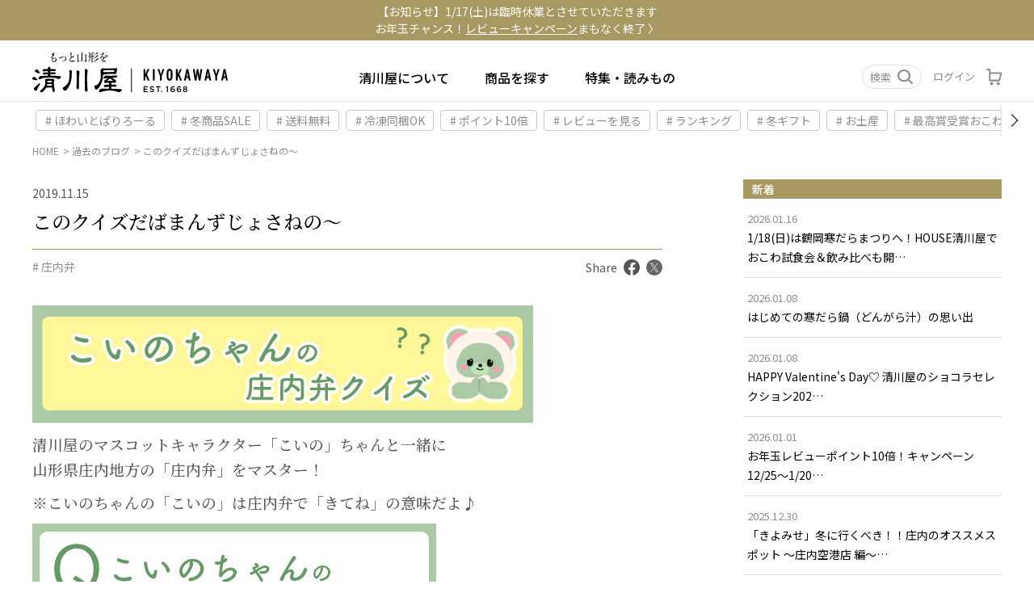

--- FILE ---
content_type: text/html; charset=UTF-8
request_url: https://www.kiyokawaya.com/kiyokawayablog_backnumber/7744/
body_size: 27891
content:
<!doctype html>
<!--[if lt IE 7]><html dir="ltr" lang="ja" prefix="og: https://ogp.me/ns#" class="no-js lt-ie9 lt-ie8 lt-ie7"><![endif]-->
<!--[if (IE 7)&!(IEMobile)]><html dir="ltr" lang="ja" prefix="og: https://ogp.me/ns#" class="no-js lt-ie9 lt-ie8"><![endif]-->
<!--[if (IE 8)&!(IEMobile)]><html dir="ltr" lang="ja" prefix="og: https://ogp.me/ns#" class="no-js lt-ie9"><![endif]-->
<!--[if gt IE 8]><html dir="ltr" lang="ja" prefix="og: https://ogp.me/ns#" class="no-js"><!<![endif]-->
<html>
  
<head>
<meta charset="utf-8">
<meta http-equiv="content-language" content="ja">
<meta http-equiv="X-UA-Compatible" content="IE=edge">
<meta name="HandheldFriendly" content="True">
<meta name="MobileOptimized" content="320">
<meta name="viewport" content="width=device-width, initial-scale=1"/>
<!--[if lt IE 9]>
<script src="//html5shiv.googlecode.com/svn/trunk/html5.js"></script>
<script src="//css3-mediaqueries-js.googlecode.com/svn/trunk/css3-mediaqueries.js"></script>
<![endif]--> 
<script type="text/javascript" src="//r2.future-shop.jp/fs.yamagata/pc/recommend.js" charset="UTF-8"></script>
<link rel="stylesheet" href="https://yamagata.itembox.design/system/fs_style.css">
<link rel="stylesheet" href="https://yamagata.itembox.design/generate/theme1/fs_theme.css">
<link rel="stylesheet" href="https://yamagata.itembox.design/generate/theme1/fs_original.css">
<title>このクイズだばまんずじょさねの～ | 清川屋</title>
	<style>img:is([sizes="auto" i], [sizes^="auto," i]) { contain-intrinsic-size: 3000px 1500px }</style>
	
		<!-- All in One SEO 4.8.7 - aioseo.com -->
	<meta name="robots" content="max-image-preview:large" />
	<meta name="author" content="yamagata2023"/>
	<link rel="canonical" href="https://www.kiyokawaya.com/kiyokawayablog_backnumber/7744/" />
	<meta name="generator" content="All in One SEO (AIOSEO) 4.8.7" />

		<!-- Google tag (gtag.js) -->
<script async src="https://www.googletagmanager.com/gtag/js?id=G-6C399T4F1J"></script>
<script>
  window.dataLayer = window.dataLayer || [];
  function gtag(){dataLayer.push(arguments);}
  gtag('js', new Date());

  gtag('config', 'G-6C399T4F1J');
</script>
		<meta property="og:locale" content="ja_JP" />
		<meta property="og:site_name" content="清川屋 | 公式通販サイト" />
		<meta property="og:type" content="article" />
		<meta property="og:title" content="このクイズだばまんずじょさねの～ | 清川屋" />
		<meta property="og:url" content="https://www.kiyokawaya.com/kiyokawayablog_backnumber/7744/" />
		<meta property="og:image" content="https://www.kiyokawaya.com/wpd/wp-content/uploads/2022/08/kiyokawaya_ogp.jpg" />
		<meta property="og:image:secure_url" content="https://www.kiyokawaya.com/wpd/wp-content/uploads/2022/08/kiyokawaya_ogp.jpg" />
		<meta property="og:image:width" content="1200" />
		<meta property="og:image:height" content="630" />
		<meta property="article:published_time" content="2019-11-15T03:40:46+00:00" />
		<meta property="article:modified_time" content="2023-11-21T02:52:37+00:00" />
		<meta name="twitter:card" content="summary_large_image" />
		<meta name="twitter:title" content="このクイズだばまんずじょさねの～ | 清川屋" />
		<meta name="twitter:image" content="https://www.kiyokawaya.com/wpd/wp-content/uploads/2022/08/kiyokawaya_ogp.jpg" />
		<script type="application/ld+json" class="aioseo-schema">
			{"@context":"https:\/\/schema.org","@graph":[{"@type":"Article","@id":"https:\/\/www.kiyokawaya.com\/kiyokawayablog_backnumber\/7744\/#article","name":"\u3053\u306e\u30af\u30a4\u30ba\u3060\u3070\u307e\u3093\u305a\u3058\u3087\u3055\u306d\u306e\uff5e | \u6e05\u5ddd\u5c4b","headline":"\u3053\u306e\u30af\u30a4\u30ba\u3060\u3070\u307e\u3093\u305a\u3058\u3087\u3055\u306d\u306e\uff5e","author":{"@id":"https:\/\/www.kiyokawaya.com\/author\/yamagata2023\/#author"},"publisher":{"@id":"https:\/\/www.kiyokawaya.com\/#organization"},"image":{"@type":"ImageObject","url":"https:\/\/www.kiyokawaya.com\/wpd\/wp-content\/uploads\/2019\/11\/quiz-191115.jpg","width":500,"height":500},"datePublished":"2019-11-15T12:40:46+09:00","dateModified":"2023-11-21T11:52:37+09:00","inLanguage":"ja","mainEntityOfPage":{"@id":"https:\/\/www.kiyokawaya.com\/kiyokawayablog_backnumber\/7744\/#webpage"},"isPartOf":{"@id":"https:\/\/www.kiyokawaya.com\/kiyokawayablog_backnumber\/7744\/#webpage"},"articleSection":"\u904e\u53bb\u306e\u30d6\u30ed\u30b0, \u5e84\u5185\u5f01"},{"@type":"BreadcrumbList","@id":"https:\/\/www.kiyokawaya.com\/kiyokawayablog_backnumber\/7744\/#breadcrumblist","itemListElement":[{"@type":"ListItem","@id":"https:\/\/www.kiyokawaya.com#listItem","position":1,"name":"\u30db\u30fc\u30e0","item":"https:\/\/www.kiyokawaya.com","nextItem":{"@type":"ListItem","@id":"https:\/\/www.kiyokawaya.com\/category\/kiyokawayablog_backnumber\/#listItem","name":"\u904e\u53bb\u306e\u30d6\u30ed\u30b0"}},{"@type":"ListItem","@id":"https:\/\/www.kiyokawaya.com\/category\/kiyokawayablog_backnumber\/#listItem","position":2,"name":"\u904e\u53bb\u306e\u30d6\u30ed\u30b0","item":"https:\/\/www.kiyokawaya.com\/category\/kiyokawayablog_backnumber\/","nextItem":{"@type":"ListItem","@id":"https:\/\/www.kiyokawaya.com\/kiyokawayablog_backnumber\/7744\/#listItem","name":"\u3053\u306e\u30af\u30a4\u30ba\u3060\u3070\u307e\u3093\u305a\u3058\u3087\u3055\u306d\u306e\uff5e"},"previousItem":{"@type":"ListItem","@id":"https:\/\/www.kiyokawaya.com#listItem","name":"\u30db\u30fc\u30e0"}},{"@type":"ListItem","@id":"https:\/\/www.kiyokawaya.com\/kiyokawayablog_backnumber\/7744\/#listItem","position":3,"name":"\u3053\u306e\u30af\u30a4\u30ba\u3060\u3070\u307e\u3093\u305a\u3058\u3087\u3055\u306d\u306e\uff5e","previousItem":{"@type":"ListItem","@id":"https:\/\/www.kiyokawaya.com\/category\/kiyokawayablog_backnumber\/#listItem","name":"\u904e\u53bb\u306e\u30d6\u30ed\u30b0"}}]},{"@type":"Organization","@id":"https:\/\/www.kiyokawaya.com\/#organization","name":"\u5c71\u5f62\u306e\u304a\u571f\u7523\u3084\u540d\u7269\u54c1\u306e\u901a\u8ca9\u306a\u3089\u6e05\u5ddd\u5c4b","description":"\u516c\u5f0f\u901a\u8ca9\u30b5\u30a4\u30c8","url":"https:\/\/www.kiyokawaya.com\/"},{"@type":"Person","@id":"https:\/\/www.kiyokawaya.com\/author\/yamagata2023\/#author","url":"https:\/\/www.kiyokawaya.com\/author\/yamagata2023\/","name":"yamagata2023","image":{"@type":"ImageObject","@id":"https:\/\/www.kiyokawaya.com\/kiyokawayablog_backnumber\/7744\/#authorImage","url":"https:\/\/secure.gravatar.com\/avatar\/9283461a248d9c582560b90a2ccb3de560a9df2411b7e2da7824da9f51c40c61?s=96&d=mm&r=g","width":96,"height":96,"caption":"yamagata2023"}},{"@type":"WebPage","@id":"https:\/\/www.kiyokawaya.com\/kiyokawayablog_backnumber\/7744\/#webpage","url":"https:\/\/www.kiyokawaya.com\/kiyokawayablog_backnumber\/7744\/","name":"\u3053\u306e\u30af\u30a4\u30ba\u3060\u3070\u307e\u3093\u305a\u3058\u3087\u3055\u306d\u306e\uff5e | \u6e05\u5ddd\u5c4b","inLanguage":"ja","isPartOf":{"@id":"https:\/\/www.kiyokawaya.com\/#website"},"breadcrumb":{"@id":"https:\/\/www.kiyokawaya.com\/kiyokawayablog_backnumber\/7744\/#breadcrumblist"},"author":{"@id":"https:\/\/www.kiyokawaya.com\/author\/yamagata2023\/#author"},"creator":{"@id":"https:\/\/www.kiyokawaya.com\/author\/yamagata2023\/#author"},"image":{"@type":"ImageObject","url":"https:\/\/www.kiyokawaya.com\/wpd\/wp-content\/uploads\/2019\/11\/quiz-191115.jpg","@id":"https:\/\/www.kiyokawaya.com\/kiyokawayablog_backnumber\/7744\/#mainImage","width":500,"height":500},"primaryImageOfPage":{"@id":"https:\/\/www.kiyokawaya.com\/kiyokawayablog_backnumber\/7744\/#mainImage"},"datePublished":"2019-11-15T12:40:46+09:00","dateModified":"2023-11-21T11:52:37+09:00"},{"@type":"WebSite","@id":"https:\/\/www.kiyokawaya.com\/#website","url":"https:\/\/www.kiyokawaya.com\/","name":"\u6e05\u5ddd\u5c4b","description":"\u516c\u5f0f\u901a\u8ca9\u30b5\u30a4\u30c8","inLanguage":"ja","publisher":{"@id":"https:\/\/www.kiyokawaya.com\/#organization"}}]}
		</script>
		<!-- All in One SEO -->

<link rel='stylesheet' id='wp-block-library-css' href='https://www.kiyokawaya.com/wpd/wp-includes/css/dist/block-library/style.min.css' type='text/css' media='all' />
<style id='wp-block-library-inline-css' type='text/css'>
.vk-cols--reverse{flex-direction:row-reverse}.vk-cols--hasbtn{margin-bottom:0}.vk-cols--hasbtn>.row>.vk_gridColumn_item,.vk-cols--hasbtn>.wp-block-column{position:relative;padding-bottom:3em}.vk-cols--hasbtn>.row>.vk_gridColumn_item>.wp-block-buttons,.vk-cols--hasbtn>.row>.vk_gridColumn_item>.vk_button,.vk-cols--hasbtn>.wp-block-column>.wp-block-buttons,.vk-cols--hasbtn>.wp-block-column>.vk_button{position:absolute;bottom:0;width:100%}.vk-cols--fit.wp-block-columns{gap:0}.vk-cols--fit.wp-block-columns,.vk-cols--fit.wp-block-columns:not(.is-not-stacked-on-mobile){margin-top:0;margin-bottom:0;justify-content:space-between}.vk-cols--fit.wp-block-columns>.wp-block-column *:last-child,.vk-cols--fit.wp-block-columns:not(.is-not-stacked-on-mobile)>.wp-block-column *:last-child{margin-bottom:0}.vk-cols--fit.wp-block-columns>.wp-block-column>.wp-block-cover,.vk-cols--fit.wp-block-columns:not(.is-not-stacked-on-mobile)>.wp-block-column>.wp-block-cover{margin-top:0}.vk-cols--fit.wp-block-columns.has-background,.vk-cols--fit.wp-block-columns:not(.is-not-stacked-on-mobile).has-background{padding:0}@media(max-width: 599px){.vk-cols--fit.wp-block-columns:not(.has-background)>.wp-block-column:not(.has-background),.vk-cols--fit.wp-block-columns:not(.is-not-stacked-on-mobile):not(.has-background)>.wp-block-column:not(.has-background){padding-left:0 !important;padding-right:0 !important}}@media(min-width: 782px){.vk-cols--fit.wp-block-columns .block-editor-block-list__block.wp-block-column:not(:first-child),.vk-cols--fit.wp-block-columns>.wp-block-column:not(:first-child),.vk-cols--fit.wp-block-columns:not(.is-not-stacked-on-mobile) .block-editor-block-list__block.wp-block-column:not(:first-child),.vk-cols--fit.wp-block-columns:not(.is-not-stacked-on-mobile)>.wp-block-column:not(:first-child){margin-left:0}}@media(min-width: 600px)and (max-width: 781px){.vk-cols--fit.wp-block-columns .wp-block-column:nth-child(2n),.vk-cols--fit.wp-block-columns:not(.is-not-stacked-on-mobile) .wp-block-column:nth-child(2n){margin-left:0}.vk-cols--fit.wp-block-columns .wp-block-column:not(:only-child),.vk-cols--fit.wp-block-columns:not(.is-not-stacked-on-mobile) .wp-block-column:not(:only-child){flex-basis:50% !important}}.vk-cols--fit--gap1.wp-block-columns{gap:1px}@media(min-width: 600px)and (max-width: 781px){.vk-cols--fit--gap1.wp-block-columns .wp-block-column:not(:only-child){flex-basis:calc(50% - 1px) !important}}.vk-cols--fit.vk-cols--grid>.block-editor-block-list__block,.vk-cols--fit.vk-cols--grid>.wp-block-column,.vk-cols--fit.vk-cols--grid:not(.is-not-stacked-on-mobile)>.block-editor-block-list__block,.vk-cols--fit.vk-cols--grid:not(.is-not-stacked-on-mobile)>.wp-block-column{flex-basis:50%;box-sizing:border-box}@media(max-width: 599px){.vk-cols--fit.vk-cols--grid.vk-cols--grid--alignfull>.wp-block-column:nth-child(2)>.wp-block-cover,.vk-cols--fit.vk-cols--grid.vk-cols--grid--alignfull>.wp-block-column:nth-child(2)>.vk_outer,.vk-cols--fit.vk-cols--grid:not(.is-not-stacked-on-mobile).vk-cols--grid--alignfull>.wp-block-column:nth-child(2)>.wp-block-cover,.vk-cols--fit.vk-cols--grid:not(.is-not-stacked-on-mobile).vk-cols--grid--alignfull>.wp-block-column:nth-child(2)>.vk_outer{width:100vw;margin-right:calc((100% - 100vw)/2);margin-left:calc((100% - 100vw)/2)}}@media(min-width: 600px){.vk-cols--fit.vk-cols--grid.vk-cols--grid--alignfull>.wp-block-column:nth-child(2)>.wp-block-cover,.vk-cols--fit.vk-cols--grid.vk-cols--grid--alignfull>.wp-block-column:nth-child(2)>.vk_outer,.vk-cols--fit.vk-cols--grid:not(.is-not-stacked-on-mobile).vk-cols--grid--alignfull>.wp-block-column:nth-child(2)>.wp-block-cover,.vk-cols--fit.vk-cols--grid:not(.is-not-stacked-on-mobile).vk-cols--grid--alignfull>.wp-block-column:nth-child(2)>.vk_outer{margin-right:calc(100% - 50vw);width:50vw}}@media(min-width: 600px){.vk-cols--fit.vk-cols--grid.vk-cols--grid--alignfull.vk-cols--reverse>.wp-block-column,.vk-cols--fit.vk-cols--grid:not(.is-not-stacked-on-mobile).vk-cols--grid--alignfull.vk-cols--reverse>.wp-block-column{margin-left:0;margin-right:0}.vk-cols--fit.vk-cols--grid.vk-cols--grid--alignfull.vk-cols--reverse>.wp-block-column:nth-child(2)>.wp-block-cover,.vk-cols--fit.vk-cols--grid.vk-cols--grid--alignfull.vk-cols--reverse>.wp-block-column:nth-child(2)>.vk_outer,.vk-cols--fit.vk-cols--grid:not(.is-not-stacked-on-mobile).vk-cols--grid--alignfull.vk-cols--reverse>.wp-block-column:nth-child(2)>.wp-block-cover,.vk-cols--fit.vk-cols--grid:not(.is-not-stacked-on-mobile).vk-cols--grid--alignfull.vk-cols--reverse>.wp-block-column:nth-child(2)>.vk_outer{margin-left:calc(100% - 50vw)}}.vk-cols--menu h2,.vk-cols--menu h3,.vk-cols--menu h4,.vk-cols--menu h5{margin-bottom:.2em;text-shadow:#000 0 0 10px}.vk-cols--menu h2:first-child,.vk-cols--menu h3:first-child,.vk-cols--menu h4:first-child,.vk-cols--menu h5:first-child{margin-top:0}.vk-cols--menu p{margin-bottom:1rem;text-shadow:#000 0 0 10px}.vk-cols--menu .wp-block-cover__inner-container:last-child{margin-bottom:0}.vk-cols--fitbnrs .wp-block-column .wp-block-cover:hover img{filter:unset}.vk-cols--fitbnrs .wp-block-column .wp-block-cover:hover{background-color:unset}.vk-cols--fitbnrs .wp-block-column .wp-block-cover:hover .wp-block-cover__image-background{filter:unset !important}.vk-cols--fitbnrs .wp-block-cover .wp-block-cover__inner-container{position:absolute;height:100%;width:100%}.vk-cols--fitbnrs .vk_button{height:100%;margin:0}.vk-cols--fitbnrs .vk_button .vk_button_btn,.vk-cols--fitbnrs .vk_button .btn{height:100%;width:100%;border:none;box-shadow:none;background-color:unset !important;transition:unset}.vk-cols--fitbnrs .vk_button .vk_button_btn:hover,.vk-cols--fitbnrs .vk_button .btn:hover{transition:unset}.vk-cols--fitbnrs .vk_button .vk_button_btn:after,.vk-cols--fitbnrs .vk_button .btn:after{border:none}.vk-cols--fitbnrs .vk_button .vk_button_link_txt{width:100%;position:absolute;top:50%;left:50%;transform:translateY(-50%) translateX(-50%);font-size:2rem;text-shadow:#000 0 0 10px}.vk-cols--fitbnrs .vk_button .vk_button_link_subCaption{width:100%;position:absolute;top:calc(50% + 2.2em);left:50%;transform:translateY(-50%) translateX(-50%);text-shadow:#000 0 0 10px}@media(min-width: 992px){.vk-cols--media.wp-block-columns{gap:3rem}}.vk-fit-map figure{margin-bottom:0}.vk-fit-map iframe{position:relative;margin-bottom:0;display:block;max-height:400px;width:100vw}.vk-fit-map:is(.alignfull,.alignwide) div{max-width:100%}.vk-table--th--width25 :where(tr>*:first-child){width:25%}.vk-table--th--width30 :where(tr>*:first-child){width:30%}.vk-table--th--width35 :where(tr>*:first-child){width:35%}.vk-table--th--width40 :where(tr>*:first-child){width:40%}.vk-table--th--bg-bright :where(tr>*:first-child){background-color:var(--wp--preset--color--bg-secondary, rgba(0, 0, 0, 0.05))}@media(max-width: 599px){.vk-table--mobile-block :is(th,td){width:100%;display:block}.vk-table--mobile-block.wp-block-table table :is(th,td){border-top:none}}.vk-table--width--th25 :where(tr>*:first-child){width:25%}.vk-table--width--th30 :where(tr>*:first-child){width:30%}.vk-table--width--th35 :where(tr>*:first-child){width:35%}.vk-table--width--th40 :where(tr>*:first-child){width:40%}.no-margin{margin:0}@media(max-width: 599px){.wp-block-image.vk-aligncenter--mobile>.alignright{float:none;margin-left:auto;margin-right:auto}.vk-no-padding-horizontal--mobile{padding-left:0 !important;padding-right:0 !important}}
/* VK Color Palettes */
</style>
<style id='classic-theme-styles-inline-css' type='text/css'>
/*! This file is auto-generated */
.wp-block-button__link{color:#fff;background-color:#32373c;border-radius:9999px;box-shadow:none;text-decoration:none;padding:calc(.667em + 2px) calc(1.333em + 2px);font-size:1.125em}.wp-block-file__button{background:#32373c;color:#fff;text-decoration:none}
</style>
<link rel='stylesheet' id='pt-block-front-css-css' href='https://www.kiyokawaya.com/wpd/wp-content/plugins/pretake-gutenberg/pt-style.css' type='text/css' media='all' />
<link rel='stylesheet' id='vk-components-style-css' href='https://www.kiyokawaya.com/wpd/wp-content/plugins/vk-blocks/vendor/vektor-inc/vk-component/src//assets/css/vk-components.css?ver=1.6.5' type='text/css' media='all' />
<style id='global-styles-inline-css' type='text/css'>
:root{--wp--preset--aspect-ratio--square: 1;--wp--preset--aspect-ratio--4-3: 4/3;--wp--preset--aspect-ratio--3-4: 3/4;--wp--preset--aspect-ratio--3-2: 3/2;--wp--preset--aspect-ratio--2-3: 2/3;--wp--preset--aspect-ratio--16-9: 16/9;--wp--preset--aspect-ratio--9-16: 9/16;--wp--preset--color--black: #000000;--wp--preset--color--cyan-bluish-gray: #abb8c3;--wp--preset--color--white: #ffffff;--wp--preset--color--pale-pink: #f78da7;--wp--preset--color--vivid-red: #cf2e2e;--wp--preset--color--luminous-vivid-orange: #ff6900;--wp--preset--color--luminous-vivid-amber: #fcb900;--wp--preset--color--light-green-cyan: #7bdcb5;--wp--preset--color--vivid-green-cyan: #00d084;--wp--preset--color--pale-cyan-blue: #8ed1fc;--wp--preset--color--vivid-cyan-blue: #0693e3;--wp--preset--color--vivid-purple: #9b51e0;--wp--preset--color--theme-pri: #A89962;--wp--preset--color--theme-sec: #F1EEE5;--wp--preset--color--theme-thr: #000;--wp--preset--color--theme-fou: #545454;--wp--preset--color--theme-fiv: #e1e1e1;--wp--preset--color--success-clr: #DAD6BF;--wp--preset--color--danger-clr: #a1000c;--wp--preset--gradient--vivid-cyan-blue-to-vivid-purple: linear-gradient(135deg,rgba(6,147,227,1) 0%,rgb(155,81,224) 100%);--wp--preset--gradient--light-green-cyan-to-vivid-green-cyan: linear-gradient(135deg,rgb(122,220,180) 0%,rgb(0,208,130) 100%);--wp--preset--gradient--luminous-vivid-amber-to-luminous-vivid-orange: linear-gradient(135deg,rgba(252,185,0,1) 0%,rgba(255,105,0,1) 100%);--wp--preset--gradient--luminous-vivid-orange-to-vivid-red: linear-gradient(135deg,rgba(255,105,0,1) 0%,rgb(207,46,46) 100%);--wp--preset--gradient--very-light-gray-to-cyan-bluish-gray: linear-gradient(135deg,rgb(238,238,238) 0%,rgb(169,184,195) 100%);--wp--preset--gradient--cool-to-warm-spectrum: linear-gradient(135deg,rgb(74,234,220) 0%,rgb(151,120,209) 20%,rgb(207,42,186) 40%,rgb(238,44,130) 60%,rgb(251,105,98) 80%,rgb(254,248,76) 100%);--wp--preset--gradient--blush-light-purple: linear-gradient(135deg,rgb(255,206,236) 0%,rgb(152,150,240) 100%);--wp--preset--gradient--blush-bordeaux: linear-gradient(135deg,rgb(254,205,165) 0%,rgb(254,45,45) 50%,rgb(107,0,62) 100%);--wp--preset--gradient--luminous-dusk: linear-gradient(135deg,rgb(255,203,112) 0%,rgb(199,81,192) 50%,rgb(65,88,208) 100%);--wp--preset--gradient--pale-ocean: linear-gradient(135deg,rgb(255,245,203) 0%,rgb(182,227,212) 50%,rgb(51,167,181) 100%);--wp--preset--gradient--electric-grass: linear-gradient(135deg,rgb(202,248,128) 0%,rgb(113,206,126) 100%);--wp--preset--gradient--midnight: linear-gradient(135deg,rgb(2,3,129) 0%,rgb(40,116,252) 100%);--wp--preset--font-size--small: 13px;--wp--preset--font-size--medium: 20px;--wp--preset--font-size--large: 36px;--wp--preset--font-size--x-large: 42px;--wp--preset--font-size--fz-xs: 11px;--wp--preset--font-size--fz-smh: 12px;--wp--preset--font-size--fz-sm: 13px;--wp--preset--font-size--fz-def: 14px;--wp--preset--font-size--fz-md: 15px;--wp--preset--font-size--fz-ml: 16px;--wp--preset--font-size--fz-lg: 20px;--wp--preset--font-size--fz-xl: 24px;--wp--preset--spacing--20: 0.44rem;--wp--preset--spacing--30: 0.67rem;--wp--preset--spacing--40: 1rem;--wp--preset--spacing--50: 1.5rem;--wp--preset--spacing--60: 2.25rem;--wp--preset--spacing--70: 3.38rem;--wp--preset--spacing--80: 5.06rem;--wp--preset--shadow--natural: 6px 6px 9px rgba(0, 0, 0, 0.2);--wp--preset--shadow--deep: 12px 12px 50px rgba(0, 0, 0, 0.4);--wp--preset--shadow--sharp: 6px 6px 0px rgba(0, 0, 0, 0.2);--wp--preset--shadow--outlined: 6px 6px 0px -3px rgba(255, 255, 255, 1), 6px 6px rgba(0, 0, 0, 1);--wp--preset--shadow--crisp: 6px 6px 0px rgba(0, 0, 0, 1);}:where(.is-layout-flex){gap: 0.5em;}:where(.is-layout-grid){gap: 0.5em;}body .is-layout-flex{display: flex;}.is-layout-flex{flex-wrap: wrap;align-items: center;}.is-layout-flex > :is(*, div){margin: 0;}body .is-layout-grid{display: grid;}.is-layout-grid > :is(*, div){margin: 0;}:where(.wp-block-columns.is-layout-flex){gap: 2em;}:where(.wp-block-columns.is-layout-grid){gap: 2em;}:where(.wp-block-post-template.is-layout-flex){gap: 1.25em;}:where(.wp-block-post-template.is-layout-grid){gap: 1.25em;}.has-black-color{color: var(--wp--preset--color--black) !important;}.has-cyan-bluish-gray-color{color: var(--wp--preset--color--cyan-bluish-gray) !important;}.has-white-color{color: var(--wp--preset--color--white) !important;}.has-pale-pink-color{color: var(--wp--preset--color--pale-pink) !important;}.has-vivid-red-color{color: var(--wp--preset--color--vivid-red) !important;}.has-luminous-vivid-orange-color{color: var(--wp--preset--color--luminous-vivid-orange) !important;}.has-luminous-vivid-amber-color{color: var(--wp--preset--color--luminous-vivid-amber) !important;}.has-light-green-cyan-color{color: var(--wp--preset--color--light-green-cyan) !important;}.has-vivid-green-cyan-color{color: var(--wp--preset--color--vivid-green-cyan) !important;}.has-pale-cyan-blue-color{color: var(--wp--preset--color--pale-cyan-blue) !important;}.has-vivid-cyan-blue-color{color: var(--wp--preset--color--vivid-cyan-blue) !important;}.has-vivid-purple-color{color: var(--wp--preset--color--vivid-purple) !important;}.has-black-background-color{background-color: var(--wp--preset--color--black) !important;}.has-cyan-bluish-gray-background-color{background-color: var(--wp--preset--color--cyan-bluish-gray) !important;}.has-white-background-color{background-color: var(--wp--preset--color--white) !important;}.has-pale-pink-background-color{background-color: var(--wp--preset--color--pale-pink) !important;}.has-vivid-red-background-color{background-color: var(--wp--preset--color--vivid-red) !important;}.has-luminous-vivid-orange-background-color{background-color: var(--wp--preset--color--luminous-vivid-orange) !important;}.has-luminous-vivid-amber-background-color{background-color: var(--wp--preset--color--luminous-vivid-amber) !important;}.has-light-green-cyan-background-color{background-color: var(--wp--preset--color--light-green-cyan) !important;}.has-vivid-green-cyan-background-color{background-color: var(--wp--preset--color--vivid-green-cyan) !important;}.has-pale-cyan-blue-background-color{background-color: var(--wp--preset--color--pale-cyan-blue) !important;}.has-vivid-cyan-blue-background-color{background-color: var(--wp--preset--color--vivid-cyan-blue) !important;}.has-vivid-purple-background-color{background-color: var(--wp--preset--color--vivid-purple) !important;}.has-black-border-color{border-color: var(--wp--preset--color--black) !important;}.has-cyan-bluish-gray-border-color{border-color: var(--wp--preset--color--cyan-bluish-gray) !important;}.has-white-border-color{border-color: var(--wp--preset--color--white) !important;}.has-pale-pink-border-color{border-color: var(--wp--preset--color--pale-pink) !important;}.has-vivid-red-border-color{border-color: var(--wp--preset--color--vivid-red) !important;}.has-luminous-vivid-orange-border-color{border-color: var(--wp--preset--color--luminous-vivid-orange) !important;}.has-luminous-vivid-amber-border-color{border-color: var(--wp--preset--color--luminous-vivid-amber) !important;}.has-light-green-cyan-border-color{border-color: var(--wp--preset--color--light-green-cyan) !important;}.has-vivid-green-cyan-border-color{border-color: var(--wp--preset--color--vivid-green-cyan) !important;}.has-pale-cyan-blue-border-color{border-color: var(--wp--preset--color--pale-cyan-blue) !important;}.has-vivid-cyan-blue-border-color{border-color: var(--wp--preset--color--vivid-cyan-blue) !important;}.has-vivid-purple-border-color{border-color: var(--wp--preset--color--vivid-purple) !important;}.has-vivid-cyan-blue-to-vivid-purple-gradient-background{background: var(--wp--preset--gradient--vivid-cyan-blue-to-vivid-purple) !important;}.has-light-green-cyan-to-vivid-green-cyan-gradient-background{background: var(--wp--preset--gradient--light-green-cyan-to-vivid-green-cyan) !important;}.has-luminous-vivid-amber-to-luminous-vivid-orange-gradient-background{background: var(--wp--preset--gradient--luminous-vivid-amber-to-luminous-vivid-orange) !important;}.has-luminous-vivid-orange-to-vivid-red-gradient-background{background: var(--wp--preset--gradient--luminous-vivid-orange-to-vivid-red) !important;}.has-very-light-gray-to-cyan-bluish-gray-gradient-background{background: var(--wp--preset--gradient--very-light-gray-to-cyan-bluish-gray) !important;}.has-cool-to-warm-spectrum-gradient-background{background: var(--wp--preset--gradient--cool-to-warm-spectrum) !important;}.has-blush-light-purple-gradient-background{background: var(--wp--preset--gradient--blush-light-purple) !important;}.has-blush-bordeaux-gradient-background{background: var(--wp--preset--gradient--blush-bordeaux) !important;}.has-luminous-dusk-gradient-background{background: var(--wp--preset--gradient--luminous-dusk) !important;}.has-pale-ocean-gradient-background{background: var(--wp--preset--gradient--pale-ocean) !important;}.has-electric-grass-gradient-background{background: var(--wp--preset--gradient--electric-grass) !important;}.has-midnight-gradient-background{background: var(--wp--preset--gradient--midnight) !important;}.has-small-font-size{font-size: var(--wp--preset--font-size--small) !important;}.has-medium-font-size{font-size: var(--wp--preset--font-size--medium) !important;}.has-large-font-size{font-size: var(--wp--preset--font-size--large) !important;}.has-x-large-font-size{font-size: var(--wp--preset--font-size--x-large) !important;}
:where(.wp-block-post-template.is-layout-flex){gap: 1.25em;}:where(.wp-block-post-template.is-layout-grid){gap: 1.25em;}
:where(.wp-block-columns.is-layout-flex){gap: 2em;}:where(.wp-block-columns.is-layout-grid){gap: 2em;}
:root :where(.wp-block-pullquote){font-size: 1.5em;line-height: 1.6;}
</style>
<link rel='stylesheet' id='wpsm_ac-font-awesome-front-css' href='https://www.kiyokawaya.com/wpd/wp-content/plugins/responsive-accordion-and-collapse/css/font-awesome/css/font-awesome.min.css' type='text/css' media='all' />
<link rel='stylesheet' id='wpsm_ac_bootstrap-front-css' href='https://www.kiyokawaya.com/wpd/wp-content/plugins/responsive-accordion-and-collapse/css/bootstrap-front.css' type='text/css' media='all' />
<link rel='stylesheet' id='vk-swiper-style-css' href='https://www.kiyokawaya.com/wpd/wp-content/plugins/vk-blocks/vendor/vektor-inc/vk-swiper/src/assets/css/swiper-bundle.min.css?ver=11.0.2' type='text/css' media='all' />
<link rel='stylesheet' id='vkblocks-bootstrap-css' href='https://www.kiyokawaya.com/wpd/wp-content/plugins/vk-blocks/build/bootstrap_vk_using.css?ver=4.3.1' type='text/css' media='all' />
<link rel='stylesheet' id='style-css' href='https://www.kiyokawaya.com/wpd/wp-content/themes/pretake-fs/pt-style-wp.css?ver=1768585813' type='text/css' media='all' />
<link rel='stylesheet' id='vk-blocks-build-css-css' href='https://www.kiyokawaya.com/wpd/wp-content/plugins/vk-blocks/build/block-build.css?ver=1.112.0.1' type='text/css' media='all' />
<style id='vk-blocks-build-css-inline-css' type='text/css'>
:root {--vk_flow-arrow: url(https://www.kiyokawaya.com/wpd/wp-content/plugins/vk-blocks/inc/vk-blocks/images/arrow_bottom.svg);--vk_image-mask-circle: url(https://www.kiyokawaya.com/wpd/wp-content/plugins/vk-blocks/inc/vk-blocks/images/circle.svg);--vk_image-mask-wave01: url(https://www.kiyokawaya.com/wpd/wp-content/plugins/vk-blocks/inc/vk-blocks/images/wave01.svg);--vk_image-mask-wave02: url(https://www.kiyokawaya.com/wpd/wp-content/plugins/vk-blocks/inc/vk-blocks/images/wave02.svg);--vk_image-mask-wave03: url(https://www.kiyokawaya.com/wpd/wp-content/plugins/vk-blocks/inc/vk-blocks/images/wave03.svg);--vk_image-mask-wave04: url(https://www.kiyokawaya.com/wpd/wp-content/plugins/vk-blocks/inc/vk-blocks/images/wave04.svg);}
:root { --vk-size-text: 16px; /* --vk-color-primary is deprecated. */ --vk-color-primary:#337ab7; }

	:root {

		--vk-balloon-border-width:1px;

		--vk-balloon-speech-offset:-12px;
	}
	
</style>
<link rel='stylesheet' id='vk-font-awesome-css' href='https://www.kiyokawaya.com/wpd/wp-content/plugins/vk-blocks/vendor/vektor-inc/font-awesome-versions/src/versions/6/css/all.min.css?ver=6.6.0' type='text/css' media='all' />
<style type="text/css"></style><link rel="stylesheet" href="https://use.fontawesome.com/releases/v5.15.4/css/all.css"
    integrity="sha384-DyZ88mC6Up2uqS4h/KRgHuoeGwBcD4Ng9SiP4dIRy0EXTlnuz47vAwmeGwVChigm" crossorigin="anonymous">
    
<link rel="stylesheet" href="https://yamagata.itembox.design/item/pt/css/pt-style.css">
<link rel="stylesheet" href="https://yamagata.itembox.design/item/pt/css/pt-animation.css">

<script src="https://code.jquery.com/jquery-3.6.1.min.js" integrity="sha256-o88AwQnZB+VDvE9tvIXrMQaPlFFSUTR+nldQm1LuPXQ=" crossorigin="anonymous"></script>
<script src="https://www.kiyokawaya.com/wpd/wp-content/themes/pretake-fs/ptMain.js"></script>
<!-- FSレポート用計測タグ: ここから -->
<script src="/shop/js/cma.js"></script>
<script>document.addEventListener('DOMContentLoaded', function() {_FS.CMATag('{"fs_page_kind":"outside01"}')})</script>
<!-- FSレポート用計測タグ: ここまで --> 
</head>
<body>
    <div class="fs-l-page">
        <header>
        <!-- ↓ off-canvas cover (body始まり付近におく)start ↓ -->
<div id="ym-cover_off-canvas" class="ym-cover_off-canvas">
</div>
<div id="ym-cover_off-canvas__sp" class="ym-cover_off-canvas__sp">
</div>
<!-- ↑ off-canvas cover end ↑ -->
<div id="glnav-block"></div>
<div id="glv-area__swi-3" data-switch-active="closed" class="ym-offcanvas searchForm__gl-sp">
	<div class="ym-offcanvas__inn">
		<div class="fs-p-searchForm">
			<div class="__closed-btn __closed-btn-sp"></div>
			<form action="/p/search" method="get">
				<span class="ym-sForm_group">
					<input class="ym-sForm_input" type="text" name="keyword" maxlength="1000" placeholder="商品名orキーワード検索">
					<button class="ym-sForm_button fs-search_button" type="submit"><img class="ym-icons" src="https://yamagata.itembox.design/item/pt/img/parts/search.svg" alt="検索"></button>
				</span>
			</form>
			<ul class="ym-search-tab"> 
				              <!-- ↓ GLヘッダータグ start ↓ -->
<li class="__inner-tag"><a href="/p/search?tag=新商品">新着</a></li>
<li class="__inner-tag"><a href="https://www.kiyokawaya.com/c/egift">eギフト</a></li>
<li class="__inner-tag"><a href="https://www.kiyokawaya.com/c/gr973">袋</a></li>
<li class="__inner-tag"><a href="/p/search?tag=送料無料">送料無料</a></li>
<li class="__inner-tag"><a href="/p/search?tag=翌平日最短出荷">翌平日最短出荷</a></li>
<li class="__inner-tag"><a href="/p/search?tag=メディアで紹介">メディア掲載</a></li>
<li class="__inner-tag"><a href="https://www.kiyokawaya.com/c/gr17">カタログ商品一覧</a></li>
<li class="__inner-tag"><a href="https://www.kiyokawaya.com/c/gr20">お土産</a></li>
<li class="__inner-tag"><a href="/p/search?tag=常温同梱OK">常温同梱OK</a></li>
<li class="__inner-tag"><a href="/p/search?tag=冷蔵同梱OK">冷蔵同梱OK</a></li>
<li class="__inner-tag"><a href="/p/search?tag=冷凍同梱OK">冷凍同梱OK</a></li>
<!-- ↑ GLヘッダータグ end ↑ -->   
			</ul>
		</div>
	</div>
</div>
<div class="ym-glnav" id="top-glnav" data-current-open="closed" data-current-layer="0">
	<div class="ym-glnav__blank"></div>
	<div id="glnav-notice"> 
		              <!--0=デフォルト。1=赤。2=緑。-->

<p class="__inn notice-clr--0">

<span class="bk-min-md">
<a href="https://www.kiyokawaya.com/">【お知らせ】1/17(土)は臨時休業とさせていただきます </a>
<!--<a href="https://www.kiyokawaya.com/c/gr20">山形のお土産は<u>こちら</u>から 〉</a>-->
<a href="https://www.kiyokawaya.com/event/50862/">お年玉チャンス！<u>レビューキャンペーン</u>まもなく終了 〉</a>
<!--<a href="https://www.kiyokawaya.com/news/49806/">［メンテナンスのお知らせ］<u>11月18日（火）AM1:00～7:00</u> 〉</a>-->
<!--<span class="bk-min-md"><a href="https://www.kiyokawaya.com/c/egift">お中元・夏ギフトにも！簡単便利な <u>eギフト</u> 受付中 〉</a></p></span></p>-->   	</div>
	<nav id="glnav-inner" class="ym-nav" role="navigation" aria-label="main navigation">
		<div class="ym-nav-pri">
			<div class="glnav__logo">
				<a href="/">
					<img class="ym-site-logo" src="https://yamagata.itembox.design/item/pt/img/parts/kiyokawaya_logo_header.svg" alt="清川屋ロゴ">
				</a>
			</div>
			<div class="org-sec">
				<ul class="glnav__entry">
					<li class="__list"><a href="https://www.kiyokawaya.com/f/about">清川屋について</a></li>
					<li id="glv-area__swi-1" data-switch-active="closed" class="__list gl-pcmenu"><span class="gl-pcmenu__span">商品を探す</span>
						<div id="ym-offcanvas__tar" class="ym-offcanvas">
							<div class="ym-offcanvas__inn">
								<div class="__closed-btn"></div>
								<div class="fs-p-searchForm">
									<form action="/p/search" method="get">
										<span class="ym-sForm_group">
											<input class="ym-sForm_input" type="text" name="keyword" maxlength="1000" placeholder="商品名orキーワード検索">
											<button class="ym-sForm_button fs-search_button" type="submit"><img class="ym-icons" src="https://yamagata.itembox.design/item/pt/img/parts/search.svg" alt="検索"></button>
										</span>
									</form>
									<ul class="ym-search-tab"> 
										              <!-- ↓ GLヘッダータグ start ↓ -->
<li class="__inner-tag"><a href="/p/search?tag=新商品">新着</a></li>
<li class="__inner-tag"><a href="https://www.kiyokawaya.com/c/egift">eギフト</a></li>
<li class="__inner-tag"><a href="https://www.kiyokawaya.com/c/gr973">袋</a></li>
<li class="__inner-tag"><a href="/p/search?tag=送料無料">送料無料</a></li>
<li class="__inner-tag"><a href="/p/search?tag=翌平日最短出荷">翌平日最短出荷</a></li>
<li class="__inner-tag"><a href="/p/search?tag=メディアで紹介">メディア掲載</a></li>
<li class="__inner-tag"><a href="https://www.kiyokawaya.com/c/gr17">カタログ商品一覧</a></li>
<li class="__inner-tag"><a href="https://www.kiyokawaya.com/c/gr20">お土産</a></li>
<li class="__inner-tag"><a href="/p/search?tag=常温同梱OK">常温同梱OK</a></li>
<li class="__inner-tag"><a href="/p/search?tag=冷蔵同梱OK">冷蔵同梱OK</a></li>
<li class="__inner-tag"><a href="/p/search?tag=冷凍同梱OK">冷凍同梱OK</a></li>
<!-- ↑ GLヘッダータグ end ↑ -->   
									</ul>
								</div>
								<div class="ym-offcanvas__inn-bottom">
									<div class="__b__inn-left">
										<ul class="oc-find-area">
											<li class="__ttl __first-line">カテゴリー</li>
											<li class="enter-menu ent-swi_1 active">果物・野菜</li>
											<li class="enter-menu ent-swi_2">お菓子</li>
											<li class="enter-menu ent-swi_3">食品</li>
											<li class="enter-menu ent-swi_4">お肉</li>
											<li class="enter-menu ent-swi_5">海産物</li>
											<li class="enter-menu ent-swi_6">お酒</li>
											<li class="enter-menu ent-swi_7">工芸生活品</li>
										</ul>
										<ul class="oc-feature">
											<li class="__ttl __second-line">特徴から探す</li>
											<li class="enter-menu ent-swi_8">清川屋オリジナル</li>
											<li class="enter-menu ent-swi_9">清川屋コラボ</li>
											<li class="enter-menu ent-swi_11">定期便から探す</li>
											<li class="enter-menu ent-swi_10">ブランドから探す</li>
										</ul>
										<div class="oc-login fs-clientInfo">
											<ul class="__login login-wrap-div is-login is-loggedIn--{@ member.logged_in @}">
												<li class="">
													<a href="/p/login"> ログイン </a>
												</li>
												<li><a href="/p/register">会員登録</a></li>
											</ul>
											<div class="menber-info is-logout is-loggedIn--{@ member.logged_in @}">
												<div class="fs-p-welcomeMsg">{@ member.last_name @} {@ member.first_name @} 様</div>
												<div class="">
													<span class="fs-p-memberInfo__points"><b class="__bl">{@ member.active_points @}</b> point</span>
												</div>
											</div>
											<ul class="__icon">
												<li>
													<a href="/my/top">
														<i>
															<img class="ym-icons" src="https://yamagata.itembox.design/item/pt/img/parts/mypage.svg" alt="カート">
														</i>
														<span>マイページ</span>
													</a>
												</li>
												<li>
													<a href="/my/wishlist">
														<i>
															<img class="ym-icons" src="https://yamagata.itembox.design/item/pt/img/parts/favorite_small.svg" alt="カート">
														</i>
														<span>お気に入り</span>
													</a>
												</li>
												<li>
													<a href="/my/orders">
														<i>
															<img class="ym-icons" src="https://yamagata.itembox.design/item/pt/img/parts/history.svg" alt="カート">
														</i>
														<span>注文履歴</span>
													</a>
												</li>
												<li>
													<a class="cartItemNumberWrap" href="/p/cart">
														<i>
															<span class="__i-inn">
																<img class="ym-icons" src="https://yamagata.itembox.design/item/pt/img/parts/cart.svg" alt="カート">
																<span class="mypageItemNumberWrap">
																	<span class="fs-p-cartItemNumber fs-client-cart-count fs-clientInfo"></span>
																</span>
															</span>
														</i>
														<span>カート</span>
													</a>
												</li>
											</ul>
										</div>
									</div>
									<div class="__b__inn-right">
										<h3 class="__b__inn-right__ttl-sp">カテゴリー</h3>
										<ul class="enter-menu_inn ent-swi_1 show">
											<div id="ent-swi_1" class="__sub-cate__wrap-sp hf-acc-wrap">
												<li class="__sub-cate__ttl-sp"><a href="https://www.kiyokawaya.com/c/gr7">野菜・果物</a><span class="hf-acc-tit"><span class="arrow-down"></span></span></li>
												<div class="__sub-cate__wrap-inn hf-acc-items">
													<div class="hf-acc-items__inn">
														              <!--各アイテムの　<li>を<li class="none-item">
に変更すると、文字が薄いグレーに変更になります。使用するかどうかは未定　-->
	

<li class="__sub-cate __short">
    <span class="__sub-cate__ttl">春</span>
    <ul class="__inn-thr">
        <li class="__inn-thr-ttl"><a href="https://www.kiyokawaya.com/c/gr7/gr1">さくらんぼ</a></li>
        <li><a href="https://www.kiyokawaya.com/c/gr7/gr1/gr1317">温室そだちさくらんぼ</a></li>
        <li><a href="https://www.kiyokawaya.com/c/gr7/gr1/gr393">母の日さくらんぼ</a></li>
        <li><a href="https://www.kiyokawaya.com/c/gr7/gr1/gr1304">父の日さくらんぼ</a></li>
        <li><a href="https://www.kiyokawaya.com/c/gr7/gr1/gr346">佐藤錦</a></li>
        <li><a href="https://www.kiyokawaya.com/c/gr7/gr1/gr191">紅秀峰</a></li>
        <li><a href="https://www.kiyokawaya.com/c/gr7/gr1/gr441/EA512">月山錦</a></li>
        <li><a href="https://www.kiyokawaya.com/c/gr7/gr1/gr1319">やまがた紅王</a></li>
        <li><a href="https://www.kiyokawaya.com/c/gr7/gr1/gr1265">紅てまり</a></li>
    </ul>
    <ul class="__inn-thr">
        <li class="__inn-thr-ttl"><a href="https://www.kiyokawaya.com/c/gr7/gr221">アスパラガス</a></li>
    </ul>
    <ul class="__inn-thr">
        <li class="__inn-thr-ttl"><a href="https://www.kiyokawaya.com/c/gr7/gr185">山菜</a></li>
    </ul>
    <ul class="__inn-thr">
        <li class="__inn-thr-ttl"><a href="https://www.kiyokawaya.com/c/gr7/gr461">いちご</a></li>
    </ul>

</li>
<li class="__sub-cate __wide">
    <span class="__sub-cate__ttl">夏</span>
    <div class="__col2">
        <div class="__col2__inn">
    <ul class="__inn-thr">
        <li class="__inn-thr-ttl"><a href="https://www.kiyokawaya.com/c/gr7/gr2">だだちゃ豆</a></li>
        <li><a href="https://www.kiyokawaya.com/c/gr7/gr2/gr354">小真木</a></li>
        <li><a href="https://www.kiyokawaya.com/c/gr7/gr2/gr159">白山村産</a></li>
        <li><a href="https://www.kiyokawaya.com/c/gr7/gr2/gr420">寺田村産</a></li>
        <li><a href="https://www.kiyokawaya.com/c/gr7/gr2/gr212">鶴岡産</a></li>
        <li><a href="https://www.kiyokawaya.com/c/gr7/gr2/gr426">尾浦</a></li><li><a href="https://www.kiyokawaya.com/c/gr7/gr2/gr454">だだちゃ豆定期便</a></li>
        <li><a href="https://www.kiyokawaya.com/c/gr7/gr2/gr365">冷凍豆</a></li>
        
    </ul>
	
	<ul class="__inn-thr">
        <li class="__inn-thr-ttl"><a href="https://www.kiyokawaya.com/c/gr7/gr226">秘伝豆</a></li>
    </ul>

    <ul class="__inn-thr">
        <li class="__inn-thr-ttl"><a href="https://www.kiyokawaya.com/c/gr7/gr341">メロン</a></li>
        <li><a href="https://www.kiyokawaya.com/c/gr7/gr341/gr1208">青肉</a></li>
        <li><a href="https://www.kiyokawaya.com/c/gr7/gr341/gr1209">赤肉</a></li>
        <li><a href="https://www.kiyokawaya.com/c/gr7/gr341/gr945">赤肉青肉セット</a></li>
    </ul>
        </div>
        <div class="__col2__inn">
    <ul class="__inn-thr">
        <li class="__inn-thr-ttl"><a href="https://www.kiyokawaya.com/c/gr7/gr372">桃・すもも</a></li>
    </ul>
    
    <ul class="__inn-thr">
        <li class="__inn-thr-ttl"><a href="https://www.kiyokawaya.com/c/gr7/gr315">トマト</a></li>
    </ul>

    <ul class="__inn-thr">
        <li class="__inn-thr-ttl"><a href="https://www.kiyokawaya.com/c/gr7/gr319">ブルーベリー</a></li>
    </ul>
    <ul class="__inn-thr">
        <li class="__inn-thr-ttl"><a href="https://www.kiyokawaya.com/c/gr7/gr229">スイカ</a></li>
    </ul>
        </div>
    </div>
</li>

<li class="__sub-cate __short">
    <span class="__sub-cate__ttl">秋</span>
            <ul class="__inn-thr">
                <li class="__inn-thr-ttl"><a href="https://www.kiyokawaya.com/c/gr7/gr195/gr3">ラフランス</a></li>
            </ul>
            <ul class="__inn-thr">
                <li class="__inn-thr-ttl"><a href="https://www.kiyokawaya.com/c/gr7/gr195/gr1211">洋梨</a></li>
            </ul>
    <ul class="__inn-thr">
        <li class="__inn-thr-ttl"><a href="https://www.kiyokawaya.com/c/gr7/gr1287">梨</a></li>
        <li><a href="https://www.kiyokawaya.com/c/gr7/gr1287/gr105">刈屋梨</a></li>
        <li><a href="https://www.kiyokawaya.com/c/gr7/gr1287/gr1288">荒屋梨</a></li>
    </ul>
    <ul class="__inn-thr">
        <li class="__inn-thr-ttl"><a href="https://www.kiyokawaya.com/c/gr7/gr367">ぶどう</a></li>
        <li><a href="https://www.kiyokawaya.com/c/gr7/gr367/gr1286">シャインマスカット</a></li>
    </ul>
            <ul class="__inn-thr">
                <li class="__inn-thr-ttl"><a href="https://www.kiyokawaya.com/c/gr7/gr471">柿</a></li>
            </ul>
            <ul class="__inn-thr">
                <li class="__inn-thr-ttl"><a href="https://www.kiyokawaya.com/c/gr7/gr405">りんご</a></li>
            </ul>    
            <ul class="__inn-thr">
                <li class="__inn-thr-ttl"><a href="https://www.kiyokawaya.com/c/gr7/gr144">芋</a></li>
            </ul>
</li>
<li class="__sub-cate __short">
    <span class="__sub-cate__ttl">冬</span>
            <ul class="__inn-thr">
                <li class="__inn-thr-ttl"><a href="https://www.kiyokawaya.com/c/gr7/gr195/gr3">ラフランス</a></li>
            </ul>
            <ul class="__inn-thr">
                <li class="__inn-thr-ttl"><a href="https://www.kiyokawaya.com/c/gr7/gr195">洋梨</a></li>
            </ul>
            <ul class="__inn-thr">
                <li class="__inn-thr-ttl"><a href="https://www.kiyokawaya.com/c/gr7/gr367">ぶどう</a></li>
            </ul>
            <ul class="__inn-thr">
                <li class="__inn-thr-ttl"><a href="https://www.kiyokawaya.com/c/gr7/gr471">柿</a></li>
            </ul>
            <ul class="__inn-thr">
                <li class="__inn-thr-ttl"><a href="https://www.kiyokawaya.com/c/gr7/gr405">りんご</a></li>
            </ul>
            <ul class="__inn-thr">
                <li class="__inn-thr-ttl"><a href="https://www.kiyokawaya.com/c/gr7/gr144">芋</a></li>

            </ul>

</li>   													</div>
												</div>
											</div>
										</ul>
										<ul class="enter-menu_inn ent-swi_2">
											<div id="ent-swi_2" class="__sub-cate__wrap-sp hf-acc-wrap">
												<li class="__sub-cate__ttl-sp"><a href="https://www.kiyokawaya.com/c/gr5">お菓子</a><span class="hf-acc-tit"><span class="arrow-down"></span></span></li>
												<div class="__sub-cate__wrap-inn hf-acc-items">
													<div class="hf-acc-items__inn">
													 	              <!-- 5列未満の場合も列の<div class="__col6__inn">の箇所は消さないこと。 -->

<li class="__sub-cate">
    <span class="__sub-cate__none-ttl"></span>
    <div class="__col6">


        <!-- ↓ 列1/5 start ↓ -->
        <div class="__col6__inn">

   <ul class="__inn-thr">
                <li class="__inn-thr-ttl"><a href="https://www.kiyokawaya.com/c/gr5">お菓子すべて</a></li>
            </ul>
            <ul class="__inn-thr">
                <li class="__inn-thr-ttl"><a href="https://www.kiyokawaya.com/c/gr5/gr100/">山形名菓</a></li>
            </ul>
            <ul class="__inn-thr">
                <li class="__inn-thr-ttl"><a href="https://www.kiyokawaya.com/c/gr5/gr232/">ケーキ</a></li>
            </ul>
            <ul class="__inn-thr">
                <li class="__inn-thr-ttl"><a href="https://www.kiyokawaya.com/c/gr5/gr1251/">チョコレート</a></li>
            </ul>
            <ul class="__inn-thr">
                <li class="__inn-thr-ttl"><a href="https://www.kiyokawaya.com/c/gr5/gr324/">焼き菓子｜洋</a></li>
            </ul>
            <ul class="__inn-thr">
                <li class="__inn-thr-ttl"><a href="https://www.kiyokawaya.com/c/gr5/gr210/">焼き菓子｜和</a></li>
            </ul>
            <ul class="__inn-thr">
                <li class="__inn-thr-ttl"><a href="https://www.kiyokawaya.com/c/gr5/gr410/">まんじゅう</a></li>
            </ul>
<ul class="__inn-thr">
                <li class="__inn-thr-ttl"><a href="https://www.kiyokawaya.com/c/gr5/gr225/">もち菓子</a></li>
            </ul>
        </div>
        <!-- ↑ 列1/5 end ↑ -->

        <!-- ↓ 列2/5 start ↓ -->
        <div class="__col6__inn">
<ul class="__inn-thr">
                <li class="__inn-thr-ttl"><a href="https://www.kiyokawaya.com/c/gr5/gr1331">お煎餅</a></li>
            </ul>
              
            <ul class="__inn-thr">
                <li class="__inn-thr-ttl"><a href="https://www.kiyokawaya.com/c/gr5/gr231/">豆菓子</a></li>
            </ul>
            <ul class="__inn-thr">
                <li class="__inn-thr-ttl"><a href="https://www.kiyokawaya.com/c/gr5/gr431/">干菓子</a></li>
            </ul>


            <ul class="__inn-thr">
                <li class="__inn-thr-ttl"><a href="https://www.kiyokawaya.com/c/gr5/gr371/">甘露煮</a></li>
            </ul>
            <ul class="__inn-thr">
                <li class="__inn-thr-ttl"><a href="https://www.kiyokawaya.com/c/gr5/gr234/">飴</a></li>
            </ul>
            <ul class="__inn-thr">
                <li class="__inn-thr-ttl"><a href="https://www.kiyokawaya.com/c/gr5/gr104/">笹巻き</a></li>
            </ul>
            <ul class="__inn-thr">
                <li class="__inn-thr-ttl"><a href="https://www.kiyokawaya.com/c/gr5/gr62/">干し柿</a></li>
            </ul>
            <ul class="__inn-thr">
                <li class="__inn-thr-ttl"><a href="https://www.kiyokawaya.com/c/gr5/gr34/">涼菓</a></li>
            </ul>
                 
        </div>
        <!-- ↑ 列2/5 end ↑ -->

        <!-- ↓ 列3/5 start ↓ -->
        <div class="__col6__inn">
    <ul class="__inn-thr">
                <li class="__inn-thr-ttl"><a href="https://www.kiyokawaya.com/c/gr5/gr167/">セット</a></li>
            </ul>
<ul class="__inn-thr">
                <li class="__inn-thr-ttl"><a href="https://www.kiyokawaya.com/c/gr5/gr1332">バラ菓子</a></li>
            </ul>

        </div>
        <!-- ↑ 列3/5 end ↑ -->

        <!-- ↓ 列4/5 start ↓ -->
        <div class="__col6__inn">
        </div>
        <!-- ↑ 列4/5 end ↑ -->

        <!-- ↓ 列5/5 start ↓ -->
        <div class="__col6__inn">
        </div>
        <!-- ↑ 列5/5 end ↑ -->
        
    </div>

</li>   													</div>
												</div>
											</div>
										</ul>
										<ul class="enter-menu_inn ent-swi_3">
											<div id="ent-swi_3" class="__sub-cate__wrap-sp hf-acc-wrap">
												<li class="__sub-cate__ttl-sp"><a href="https://www.kiyokawaya.com/c/gr13">食品</a><span class="hf-acc-tit"><span class="arrow-down"></span></span></li>
												<div class="__sub-cate__wrap-inn hf-acc-items">
													<div class="hf-acc-items__inn">
														              <!-- 5列未満の場合も列の<div class="__col6__inn">の箇所は消さないこと。 -->

<li class="__sub-cate">
    <span class="__sub-cate__none-ttl"></span>
    <div class="__col6">

        <!-- ↓ 列1/5 start ↓ -->
        <div class="__col6__inn">

   <ul class="__inn-thr">
                <li class="__inn-thr-ttl"><a href="https://www.kiyokawaya.com/c/gr13">食品すべて</a></li>
            </ul>

            <ul class="__inn-thr">
                <li class="__inn-thr-ttl"><a href="https://www.kiyokawaya.com/c/gr13/gr1227">パン・ピザ</a></li>
                <li><a href="https://www.kiyokawaya.com/c/gr13/gr1227/gr911">パン</a></li>
                <li><a href="https://www.kiyokawaya.com/c/gr13/gr1227/gr1009">ピザ</a></li>
            </ul>
            <ul class="__inn-thr">
                <li class="__inn-thr-ttl"><a href="https://www.kiyokawaya.com/c/gr13/gr90">米・ごはん</a></li>
                <li><a href="https://www.kiyokawaya.com/c/gr13/gr90/gr997">つや姫</a></li>
                <li><a href="https://www.kiyokawaya.com/c/gr13/gr90/gr712">雪若丸</a></li>
                <li><a href="https://www.kiyokawaya.com/c/gr13/gr90/gr716">はえぬき</a></li>
                <li><a href="https://www.kiyokawaya.com/c/gr13/gr90/gr1290">ひとめぼれ</a></li>
                <li><a href="https://www.kiyokawaya.com/c/gr13/gr90/gr715">コシヒカリ</a></li>
                <li><a href="https://www.kiyokawaya.com/c/gr13/gr90/gr1207">ミルキークイーン</a></li>
                <li><a href="https://www.kiyokawaya.com/c/gr13/gr90/gr1092">パックご飯</a></li>
                <li><a href="https://www.kiyokawaya.com/c/gr13/gr90/gr76">炊き込みご飯</a></li>
                <li><a href="https://www.kiyokawaya.com/c/gr13/gr90/gr1310">お米の定期便</a></li>
            </ul>
            <ul class="__inn-thr">
                <li class="__inn-thr-ttl"><a href="https://www.kiyokawaya.com/c/gr13/gr145">もち</a></li>
            </ul>
        </div>


        <!-- ↓ 列2/5 start ↓ -->
        <div class="__col6__inn">
            <ul class="__inn-thr">
                <li class="__inn-thr-ttl"><a href="https://www.kiyokawaya.com/c/gr13/gr352">麺</a></li>
                <li><a href="https://www.kiyokawaya.com/c/gr13/gr352/gr345">そば</a></li>
                <li><a href="https://www.kiyokawaya.com/c/gr13/gr352/gr206">うどん・麦切</a></li>
                <li><a href="https://www.kiyokawaya.com/c/gr13/gr352/gr447">ラーメン</a></li>
                <li><a href="https://www.kiyokawaya.com/c/gr13/gr352/gr57">パスタ</a></li>
            </ul>
           <ul class="__inn-thr">
                <li class="__inn-thr-ttl"><a href="https://www.kiyokawaya.com/c/gr13/gr86">惣菜・郷土料理</a></li>
                <li><a href="https://www.kiyokawaya.com/c/gr13/gr86/gr1231">野菜のおかず</a></li>
                <li><a href="https://www.kiyokawaya.com/c/gr13/gr86/gr1232">お肉のおかず</a></li>
                <li><a href="https://www.kiyokawaya.com/c/gr13/gr86/gr1233">お魚のおかず</a></li>
                <li><a href="https://www.kiyokawaya.com/c/gr13/gr86/gr283">汁もの・スープ</a></li>
                <li><a href="https://www.kiyokawaya.com/c/gr13/gr86/gr440">芋煮</a></li>
                <li><a href="https://www.kiyokawaya.com/c/gr13/gr86/gr12">漬物</a></li>
                <li><a href="https://www.kiyokawaya.com/c/gr13/gr86/gr170">玉こん</a></li>
                <li><a href="https://www.kiyokawaya.com/c/gr13/gr86/gr1230">どんどん焼</a></li>
                <li><a href="https://www.kiyokawaya.com/c/gr13/gr86/gr1289">荘内麩</a></li>
            </ul>
        </div>


        <!-- ↓ 列3/5 start ↓ -->
        <div class="__col6__inn">
           <ul class="__inn-thr">
                <li class="__inn-thr-ttl"><a href="https://www.kiyokawaya.com/c/gr13/gr14">調味料</a></li>
            </ul>
           <ul class="__inn-thr">
                <li class="__inn-thr-ttl"><a href="https://www.kiyokawaya.com/c/gr13/gr1005">卵</a></li>
            </ul>
           <ul class="__inn-thr">
                <li class="__inn-thr-ttl"><a href="https://www.kiyokawaya.com/c/gr13/gr1228">冷凍野菜</a></li>
            </ul>
           <ul class="__inn-thr">
                <li class="__inn-thr-ttl"><a href="https://www.kiyokawaya.com/c/gr13/gr295">ジャム・はちみつ</a></li>
            </ul>
           <ul class="__inn-thr">
                <li class="__inn-thr-ttl"><a href="https://www.kiyokawaya.com/c/gr13/gr407">おせち</a></li>
            </ul>
           <ul class="__inn-thr">
                <li class="__inn-thr-ttl"><a href="https://www.kiyokawaya.com/c/gr13/gr457">ジュース</a></li>
            </ul>
           <ul class="__inn-thr">
                <li class="__inn-thr-ttl"><a href="https://www.kiyokawaya.com/c/gr13/gr944">コーヒー</a></li>
            </ul>
           <ul class="__inn-thr">
                <li class="__inn-thr-ttl"><a href="https://www.kiyokawaya.com/c/gr13/gr248">お茶</a></li>
            </ul>
           <ul class="__inn-thr">
                <li class="__inn-thr-ttl"><a href="https://www.kiyokawaya.com/c/gr13/gr916">水</a></li>
            </ul>
        </div>
        <!-- ↓ 列4/5 start ↓ -->
        <div class="__col6__inn">
        </div>

        <!-- ↓ 列5/5 start ↓ -->
        <div class="__col6__inn">
        </div>

        </div>
</li>   	
													</div>
												</div>
											</div>
										</ul>
										<ul class="enter-menu_inn ent-swi_4">
											<div id="ent-swi_4" class="__sub-cate__wrap-sp hf-acc-wrap">
												<li class="__sub-cate__ttl-sp"><a href="https://www.kiyokawaya.com/c/gr10">お肉</a><span class="hf-acc-tit"><span class="arrow-down"></span></span></li>
												<div class="__sub-cate__wrap-inn hf-acc-items">
													<div class="hf-acc-items__inn"> 
														              <!-- 5列未満の場合も列の<div class="__col6__inn">の箇所は消さないこと。 -->

<li class="__sub-cate">
    <span class="__sub-cate__none-ttl"></span>
    <div class="__col6">
        
        <!-- ↓ 列1/5 start ↓ -->
        <div class="__col6__inn">
            
            <!-- ↓ 項目(<ul class="__inn-thr">のタグで囲まれている箇所で一つのグループ) ↓ -->

   <ul class="__inn-thr">
                <li class="__inn-thr-ttl"><a href="https://www.kiyokawaya.com/c/gr10">お肉すべて</a></li>
            </ul>

           <ul class="__inn-thr">
                <li class="__inn-thr-ttl"><a href="https://www.kiyokawaya.com/c/gr10/gr133">牛肉</a></li>
                <li><a href="https://www.kiyokawaya.com/c/gr10/gr133/gr106">米沢牛</a></li>
                <li><a href="https://www.kiyokawaya.com/c/gr10/gr133/gr311">山形牛</a></li>
                <li><a href="https://www.kiyokawaya.com/c/gr10/gr133/gr1306">蔵王牛</a></li>
                <li><a href="https://www.kiyokawaya.com/c/gr10/gr133/gr455">黒毛和牛</a></li>
                <li><a href="https://www.kiyokawaya.com/c/gr10/gr133/gr779">牛たん</a></li>
            </ul>

            <ul class="__inn-thr">
                <li class="__inn-thr-ttl"><a href="https://www.kiyokawaya.com/c/gr10/gr419">豚肉</a></li>
                <li><a href="https://www.kiyokawaya.com/c/gr10/gr419/gr146">三元豚</a></li>
                <li><a href="https://www.kiyokawaya.com/c/gr10/gr419/gr408">金華豚</a></li>
                <li><a href="https://www.kiyokawaya.com/c/gr10/gr419/gr111">米の娘ぶた</a></li>
                <li><a href="https://www.kiyokawaya.com/c/gr10/gr419/gr1222">その他豚肉</a></li>
           </ul>            
            <ul class="__inn-thr">
                <li class="__inn-thr-ttl"><a href="https://www.kiyokawaya.com/c/gr10/gr361">鶏肉</a></li>
            </ul>
        </div>
        <!-- ↑ 列1/5 end ↑ -->

        <!-- ↓ 列2/5 start ↓ -->
        <div class="__col6__inn">
            <ul class="__inn-thr">
                <li class="__inn-thr-ttl"><a href="https://www.kiyokawaya.com/c/gr10/gr329">ハム・ソーセージ</a></li>
            </ul>
        </div>
        <!-- ↑ 列2/5 end ↑ -->

        <!-- ↓ 列3/5 start ↓ -->
        <div class="__col6__inn">
        </div>
        <!-- ↑ 列3/5 end ↑ -->

        <!-- ↓ 列4/5 start ↓ -->
        <div class="__col6__inn">          
        </div>
        <!-- ↑ 列4/5 end ↑ -->

        <!-- ↓ 列5/5 start ↓ -->
        <div class="__col6__inn">            
        </div>
        <!-- ↑ 列5/5 end ↑ -->

    </div>

</li>   													</div>
												</div>
											</div>
										</ul>
										<ul class="enter-menu_inn ent-swi_5">
											<div id="ent-swi_5" class="__sub-cate__wrap-sp hf-acc-wrap">
												<li class="__sub-cate__ttl-sp"><a href="https://www.kiyokawaya.com/c/gr11">海産物</a><span class="hf-acc-tit"><span class="arrow-down"></span></span></li>
												<div class="__sub-cate__wrap-inn hf-acc-items">
													<div class="hf-acc-items__inn">
														              <!-- 5列未満の場合も列の<div class="__col6__inn">の箇所は消さないこと。 -->

<li class="__sub-cate">
    <span class="__sub-cate__none-ttl"></span>
    <div class="__col6">
        
        <!-- ↓ 列1/5 start ↓ -->
        <div class="__col6__inn">
            
            <!-- ↓ 項目(<ul class="__inn-thr">のタグで囲まれている箇所で一つのグループ) ↓ -->
            <ul class="__inn-thr">
                <li class="__inn-thr-ttl"><a href="https://www.kiyokawaya.com/c/gr11">海産物すべて</a></li>
<!--                <li><a href="/">商品名(第二階層)</a></li> -->
<!--                <li><a href="/">商品名(第二階層)</a></li> -->
            </ul>


           
        </div>
        <!-- ↑ 列1/5 end ↑ -->

        <!-- ↓ 列2/5 start ↓ -->
        <div class="__col6__inn">
            
        </div>

        <!-- ↑ 列3/5 end ↑ -->

        <!-- ↓ 列3/5 start ↓ -->
        <div class="__col6__inn">
            
        </div>
        <!-- ↑ 列3/5 end ↑ -->

        <!-- ↓ 列4/5 start ↓ -->
        <div class="__col6__inn">
            
        </div>
        <!-- ↑ 列4/5 end ↑ -->

        <!-- ↓ 列5/5 start ↓ -->
        <div class="__col6__inn">
            
        </div>
        <!-- ↑ 列5/5 end ↑ -->

    </div>

</li>   													</div>
												</div>
											</div>
										</ul>
										<ul class="enter-menu_inn ent-swi_6">
											<div id="ent-swi_6" class="__sub-cate__wrap-sp hf-acc-wrap">
												<li class="__sub-cate__ttl-sp"><a href="https://www.kiyokawaya.com/c/gr15">お酒</a><span class="hf-acc-tit"><span class="arrow-down"></span></span></li>
												<div class="__sub-cate__wrap-inn hf-acc-items">
													<div class="hf-acc-items__inn">
														              <!-- 蔵元一覧はこちらを参照した　https://www.takusan.net/sake/nihonshu/kuramoto/yamagata.html -->
<!-- 5列未満の場合も列の<div class="__col6__inn">の箇所は消さないこと。 -->

<li class="__sub-cate">
    <span class="__sub-cate__none-ttl"></span>
    <div class="__col6">
        


        <!-- ↓ 列1/5 start ↓ -->
        <div class="__col6__inn">

   <ul class="__inn-thr">
                <li class="__inn-thr-ttl"><a href="https://www.kiyokawaya.com/c/gr15">お酒すべて</a></li>
            </ul>

            <ul class="__inn-thr">
                <li class="__inn-thr-ttl"><a href="https://www.kiyokawaya.com/c/gr15/gr422">日本酒</a></li>
                <li><a href="https://www.kiyokawaya.com/c/gr15/gr422/gr192">鯉川酒造</a></li>
                <li><a href="https://www.kiyokawaya.com/c/gr15/gr422/gr473">竹の露</a></li>
                <li><a href="https://www.kiyokawaya.com/c/gr15/gr422/gr1091">出羽桜酒造</a></li>
                <li><a href="https://www.kiyokawaya.com/c/gr15/gr422/gr861">羽根田酒造</a></li>
                <li><a href="https://www.kiyokawaya.com/c/gr15/gr422/gr397">冨士酒造</a></li>
                <li><a href="https://www.kiyokawaya.com/c/gr15/gr422/gr364">酒田酒造</a></li>
                <li><a href="https://www.kiyokawaya.com/c/gr15/gr422/gr433">東北銘醸</a></li>
                <li><a href="https://www.kiyokawaya.com/c/gr15/gr422/gr114">加藤嘉八郎酒造</a></li>
                <!--<li><a href="https://www.kiyokawaya.com/c/gr15/gr422/gr1187">小嶋総本店</a></li>-->
                <li><a href="https://www.kiyokawaya.com/c/gr15/gr422/gr818">千代寿虎屋</a></li>
                <li><a href="https://www.kiyokawaya.com/c/gr15/gr422/gr228">亀の井酒造</a></li>
                <li><a href="https://www.kiyokawaya.com/c/gr15/gr422/gr196">渡曾本店</a></li>
                <li><a href="https://www.kiyokawaya.com/c/gr15/gr422/gr1089">鈴木酒造店長井蔵</a></li>
                <!--<li><a href="https://www.kiyokawaya.com/c/gr15/gr422/gr1103">月山酒造</a></li>-->
                <!--<li><a href="https://www.kiyokawaya.com/c/gr15/gr422/gr1143">浜田株式会社</a></li>-->
                <!--<li><a href="https://www.kiyokawaya.com/c/gr15/gr422/gr1234">後藤酒造店</a></li>-->
                <!--<li><a href="https://www.kiyokawaya.com/c/gr15/gr422/gr1235">東の麓酒造</a></li>-->
                <li><a href="https://www.kiyokawaya.com/c/gr15/gr422/gr1326">長沼合名会社</a></li>
                <li><a href="https://www.kiyokawaya.com/c/gr15/gr422/gr1327">楯の川酒造</a></li>
            </ul>

        </div>
        <!-- ↑ 列1/5 end ↑ -->

        <!-- ↓ 列2/5 start ↓ -->
        <div class="__col6__inn">

            <ul class="__inn-thr">
                <li class="__inn-thr-ttl"><a href="https://www.kiyokawaya.com/c/gr15/gr503">ワイン</a></li>
                <li><a href="https://www.kiyokawaya.com/c/gr15/gr503/gr504">タケダワイナリー</a></li>
                <li><a href="https://www.kiyokawaya.com/c/gr15/gr503/gr851">トラヤワイナリー</a></li>
                <!--<li><a href="https://www.kiyokawaya.com/c/gr15/gr503/gr1114">グレープリパブリック</a></li>-->
                <li><a href="https://www.kiyokawaya.com/c/gr15/gr503/gr506">月山ワイン</a></li>
                <!--<li><a href="https://www.kiyokawaya.com/c/gr15/gr503/gr507">高畠ワイナリー</a></li>-->
                <!--<li><a href="https://www.kiyokawaya.com/c/gr15/gr503/gr1225">天童ワイン</a></li>-->
                <!--<li><a href="https://www.kiyokawaya.com/c/gr15/gr503/gr1226">ウッディファーム</a></li>-->
            </ul>

            <ul class="__inn-thr">
                <li class="__inn-thr-ttl"><a href="https://www.kiyokawaya.com/c/gr15/gr358">甘酒</a></li>
            </ul>

            <ul class="__inn-thr">
                <li class="__inn-thr-ttl"><a href="https://www.kiyokawaya.com/c/gr15/gr1113">ビール</a></li>
            </ul>

            <ul class="__inn-thr">
                <li class="__inn-thr-ttl"><a href="https://www.kiyokawaya.com/c/gr15/gr820">焼酎・果実酒</a></li>
            </ul>

        </div>
        <!-- ↑ 列2/5 end ↑ -->

        <!-- ↓ 列3/5 start ↓ -->
        <div class="__col6__inn">

            
        </div>
        <!-- ↑ 列3/5 end ↑ -->

        <!-- ↓ 列4/5 start ↓ -->
        <div class="__col6__inn">

            
        </div>
        <!-- ↑ 列4/5 end ↑ -->

        <!-- ↓ 列5/5 start ↓ -->
        <div class="__col6__inn">


            
        </div>
        <!-- ↑ 列5/5 end ↑ -->

    </div>

</li>   													</div>
												</div>
											</div>
										</ul>
										<ul class="enter-menu_inn ent-swi_7">
											<div id="ent-swi_7" class="__sub-cate__wrap-sp hf-acc-wrap">
												<li class="__sub-cate__ttl-sp"><a href="https://www.kiyokawaya.com/c/gr16">工芸生活品</a><span class="hf-acc-tit"><span class="arrow-down"></span></span></li>
												<div class="__sub-cate__wrap-inn hf-acc-items">
													<div class="hf-acc-items__inn">
														              <!-- 5列未満の場合も列の<div class="__col6__inn">の箇所は消さないこと。 -->

<li class="__sub-cate">
    <span class="__sub-cate__none-ttl"></span>
    <div class="__col6">
        
        <!-- ↓ 列1/5 start ↓ -->
        <div class="__col6__inn">
            
            <!-- ↓ 項目(<ul class="__inn-thr">のタグで囲まれている箇所で一つのグループ) ↓ -->

   <ul class="__inn-thr">
                <li class="__inn-thr-ttl"><a href="https://www.kiyokawaya.com/c/gr16">工芸生活品すべて</a></li>
            </ul>

            <ul class="__inn-thr">
                <li class="__inn-thr-ttl"><a href="https://www.kiyokawaya.com/c/gr16/gr467">石けん</a></li>
            </ul>

            <ul class="__inn-thr">
                <!--<li class="__inn-thr-ttl"><a href="https://www.kiyokawaya.com/c/gr16/gr1214">スキンケア</a></li>-->
            </ul>
            <!-- ↓ 項目(<ul class="__inn-thr">のタグで囲まれている箇所で一つのグループ) ↓ -->
            <ul class="__inn-thr">
                <li class="__inn-thr-ttl"><a href="https://www.kiyokawaya.com/c/gr16/gr1215">布製品</a></li>
            </ul>

            <ul class="__inn-thr">
                <!--<li class="__inn-thr-ttl"><a href="https://www.kiyokawaya.com/c/gr16/gr1216">木製品</a></li>-->
            </ul>            
            <!-- ↓ 項目(<ul class="__inn-thr">のタグで囲まれている箇所で一つのグループ) ↓ -->
            <ul class="__inn-thr">
                <!--<li class="__inn-thr-ttl"><a href="https://www.kiyokawaya.com/c/gr16/gr1217">鋳物</a></li>-->
            </ul>

            <ul class="__inn-thr">
                <!--<li class="__inn-thr-ttl"><a href="https://www.kiyokawaya.com/c/gr16/gr1218">焼き物</a></li>-->
            </ul>
            <!-- ↓ 項目(<ul class="__inn-thr">のタグで囲まれている箇所で一つのグループ) ↓ -->
            <ul class="__inn-thr">
                <li class="__inn-thr-ttl"><a href="https://www.kiyokawaya.com/c/gr16/gr1219">手仕事</a></li>
            </ul>
            <ul class="__inn-thr">
                <li class="__inn-thr-ttl"><a href="https://www.kiyokawaya.com/c/gr16/gr1324">文具</a></li>
            </ul>
            <ul class="__inn-thr">
                <li class="__inn-thr-ttl"><a href="https://www.kiyokawaya.com/c/gr16/gr166">花</a></li>
            </ul>
            <ul class="__inn-thr">
                <li class="__inn-thr-ttl"><a href="https://www.kiyokawaya.com/p/search?keyword=%E9%9B%91%E8%B2%A8">雑貨</a></li>
            </ul>
        </div>
        <!-- ↑ 列1/5 end ↑ -->

        <!-- ↓ 列2/5 start ↓ -->
        <div class="__col6__inn">

            <!-- ↓ 項目(<ul class="__inn-thr">のタグで囲まれている箇所で一つのグループ) ↓ -->
            <ul class="__inn-thr">
                <li class="__inn-thr-ttl"><a href="https://www.kiyokawaya.com/c/gr16/gr1220">書籍</a></li>
            </ul>

            <ul class="__inn-thr">
                <li class="__inn-thr-ttl"><a href="https://www.kiyokawaya.com/c/gr16/gr1221">絵はがき</a></li>
            </ul>



        </div>
        <!-- ↑ 列2/5 end ↑ -->

        <!-- ↓ 列3/5 start ↓ -->
        <div class="__col6__inn">



        </div>
        <!-- ↑ 列3/5 end ↑ -->

        <!-- ↓ 列4/5 start ↓ -->
        <div class="__col6__inn">


            
        </div>
        <!-- ↑ 列4/5 end ↑ -->

        <!-- ↓ 列5/5 start ↓ -->
        <div class="__col6__inn">


            
        </div>
        <!-- ↑ 列5/5 end ↑ -->

    </div>

</li>   													</div>
												</div>
											</div>
										</ul>
										<h3 class="__b__inn-right__ttl-sp">特徴から探す</h3>
										<ul class="enter-menu_inn ent-swi_8">
											<div id="ent-swi_8" class="__sub-cate__wrap-sp hf-acc-wrap">
												<li class="__sub-cate__ttl-sp"><a href="https://www.kiyokawaya.com/c/gr4">清川屋オリジナル</a><span class="hf-acc-tit"><span class="arrow-down"></span></span></li>
												<div class="__sub-cate__wrap-inn hf-acc-items">
													<div class="hf-acc-items__inn">
														              <li class="__sub-cate __short __sub-cate--sec">
    <span class="__sub-cate__ttl"><a href="https://www.kiyokawaya.com/c/gr4/gr745">洋菓子</a></span>

            <ul class="__inn-thr">
                <li><a href="https://www.kiyokawaya.com/c/gr4/gr745/gr595">ほわいとぱりろーる</a></li>
                <li><a href="https://www.kiyokawaya.com/c/gr4/gr745/gr1059">ミ・キュイカカオ</a></li>
                <li><a href="https://www.kiyokawaya.com/c/gr4/gr745/gr314">だだっ子プリン</a></li>
                <li><a href="https://www.kiyokawaya.com/c/gr4/gr745/gr1127">バター＆バターサンド</a></li>
                <li><a href="https://www.kiyokawaya.com/c/gr4/gr745/gr596">山形のゆきどけ</a></li>
                <li><a href="https://www.kiyokawaya.com/c/gr4/gr745/gr759">さくらんぼマドレーヌ</a></li>
                <li><a href="https://www.kiyokawaya.com/c/gr4/gr745/gr556">出羽の月</a></li>
                <li><a href="https://www.kiyokawaya.com/c/gr4/gr745/gr758">やまがたクーヘン</a></li>
                <li><a href="https://www.kiyokawaya.com/c/gr4/gr745/gr978">GASSAN パイ</a></li>
                <li><a href="https://www.kiyokawaya.com/c/gr4/gr745/gr760">koharu四季</a></li>
                <li><a href="https://www.kiyokawaya.com/c/chayakanemon">茶屋勘右衛門</a></li>
            </ul>
</li>

<li class="__sub-cate __short __sub-cate--sec">
    <span class="__sub-cate__ttl"><a href="https://www.kiyokawaya.com/c/gr4/gr744">和菓子</a></span>
            
            <!-- ↓ 項目(<ul class="__inn-thr">のタグで囲まれている箇所で一つのグループ) ↓ -->
            <ul class="__inn-thr">
                <li><a href="https://www.kiyokawaya.com/c/gr4/gr744/gr83">元祖白山だだちゃまんじゅう</a></li>
                <li><a href="https://www.kiyokawaya.com/c/gr4/gr744/gr272">だだっ子</a></li>
                <li><a href="https://www.kiyokawaya.com/c/gr4/gr744/gr85">だだっパイ</a></li>
                <li><a href="https://www.kiyokawaya.com/c/gr4/gr744/gr752">だだっ子豆</a></li>
                <li><a href="https://www.kiyokawaya.com/c/gr4/gr744/gr756">庄内焼</a></li>
            </ul>
</li>            


<li class="__sub-cate __wide __sub-cate--sec">
    <span class="__sub-cate__ttl"><a href="https://www.kiyokawaya.com/c/gr4/gr746">食品</a></span>
    <div class="__col2">
        <div class="__col2__inn">

            <ul class="__inn-thr">
                <li><a href="https://www.kiyokawaya.com/c/gr4/gr746/gr764">冷凍特選だだちゃ豆</a></li>
                <li><a href="https://www.kiyokawaya.com/c/gr4/gr746/gr588">ががちゃおこわ</a></li>
                <li><a href="https://www.kiyokawaya.com/c/gr4/gr746/gr771">伝説の庄内米</a></li>
                <li><a href="https://www.kiyokawaya.com/c/gr4/gr746/gr769">庄内しそ巻</a></li>
                <li><a href="https://www.kiyokawaya.com/c/gr4/gr746/gr766">清川屋ハンバーグ</a></li>
                <li><a href="https://www.kiyokawaya.com/c/gr13/gr86/gr12/KA875">民田茄子一夜漬</a></li>
                <li><a href="https://www.kiyokawaya.com/c/gr11/TA414">海のり</a></li>
                <li><a href="https://www.kiyokawaya.com/c/gr11/TA415">焼海のり</a></li>
                <li><a href="https://www.kiyokawaya.com/c/gr10/gr133/gr106/PA411">米沢牛サーロイン</a></li>
                <li><a href="https://www.kiyokawaya.com/c/gr10/gr133/gr106/PA409">米沢牛焼肉用</a></li>
                <li><a href="https://www.kiyokawaya.com/c/gr10/gr133/gr106/PA410">米沢牛すき焼き用</a></li>
                <li><a href="https://www.kiyokawaya.com/c/gr4/gr746/gr774">山形フルーツジャム</a></li>
                <li><a href="https://www.kiyokawaya.com/c/gr13/gr295/M149">山形はちみつ</a></li>
                <li><a href="https://www.kiyokawaya.com/c/gr4/gr746/gr1333">YAMAGATAドレッシング</a></li>
            </ul>
        </div>
        <div class="__col2__inn">
            <ul class="__inn-thr">
                <li><a href="https://www.kiyokawaya.com/c/gr13/gr14/EA735">日本海ミネラル塩</a></li>
                <li><a href="https://www.kiyokawaya.com/c/gr13/gr14/H725">とび魚のつゆ</a></li>
                <li><a href="https://www.kiyokawaya.com/c/gr4/gr746/gr772">亀の尾</a></li>
                <li><a href="https://www.kiyokawaya.com/c/gr15/gr422/gr397/KY120">純米吟醸　出羽</a></li>
            </ul>
        </div>
        </div>
</li>
   													</div>
												</div>
											</div>
										</ul>
										<ul class="enter-menu_inn ent-swi_9">
											<div id="ent-swi_9" class="__sub-cate__wrap-sp hf-acc-wrap">
												<li class="__sub-cate__ttl-sp"><a href="/" style="pointer-events: none;">清川屋コラボ</a><span class="hf-acc-tit"><span class="arrow-down"></span></span></li>
												<div class="__sub-cate__wrap-inn hf-acc-items">
													<div class="hf-acc-items__inn">
														              <!-- 5列未満の場合も列の<div class="__col6__inn">の箇所は消さないこと。 -->

<li class="__sub-cate">
    <span class="__sub-cate__none-ttl"></span>
    <div class="__col6">
        
        <!-- ↓ 列1/5 start ↓ -->
        <div class="__col6__inn">
            
            <!-- ↓ 項目(<ul class="__inn-thr">のタグで囲まれている箇所で一つのグループ) ↓ -->
            <ul class="__inn-thr">
                <li class="__inn-thr-ttl"><a href="https://www.kiyokawaya.com/p/search?tag=%E3%82%B3%E3%83%A9%E3%83%9C%E5%95%86%E5%93%81">コラボ商品すべて</a></li>
                </ul>

            <ul class="__inn-thr">
                <li class="__inn-thr-ttl"><a href="/p/search?tag=アルケコラボ">アル・ケッチァーノ</a></li>
                <li><a href="https://www.kiyokawaya.com/c/gr13/gr407/gr1023/S0725">イタリアンおせち 一段重</a></li>
                <li><a href="https://www.kiyokawaya.com/c/gr13/gr407/gr1023/TA456">イタリアンおせち 二段重</a></li>
                <li><a href="https://www.kiyokawaya.com/c/gr13/gr407/gr1023/TA455">イタリアンおせち 三段重</a></li>
                <li><a href="https://www.kiyokawaya.com/c/gr1292/X422">ズコット清川屋スペシャル</a></li>
            </ul>

            <ul class="__inn-thr">
                <li class="__inn-thr-ttl"><a href="/p/search?tag=玉貴コラボ">玉貴</a></li>
                <li><a href="https://www.kiyokawaya.com/c/gr13/gr407/gr353/FA167">山菜料亭のおせち 二段</a></li>
                <li><a href="https://www.kiyokawaya.com/c/gr13/gr407/gr353/FA168">山菜料亭のおせち 三段</a></li>
            </ul>
            <ul class="__inn-thr">
                <li class="__inn-thr-ttl"><a href="/p/search?tag=福原コラボ">福原鮮魚店</a></li>
                <li><a href="https://www.kiyokawaya.com/c/gr13/gr407/gr1291/TA457">老舗海鮮問屋のおせち</a></li>
            </ul>
             <ul class="__inn-thr">
                <li class="__inn-thr-ttl"><a href="/p/search?tag=西洋葡萄コラボ">西洋葡萄</a></li>
                <li><a href="https://www.kiyokawaya.com/c/gr13/gr407/S0596">フレンチおせち</a></li>
            </ul>          
        </div>
        <!-- ↑ 列1/5 end ↑ -->

        <!-- ↓ 列2/5 start ↓ -->
        <div class="__col6__inn">

            <ul class="__inn-thr">
                <li class="__inn-thr-ttl"><a href="/p/search?tag=鯉川コラボ">鯉川酒造</a></li>
                <li><a href="https://www.kiyokawaya.com/c/gr4/gr746/gr772">亀の尾</a></li>
                <li><a href="https://www.kiyokawaya.com/c/gr16/gr467/Z324">手ごね石鹸・亀の尾</a></li>
            </ul>
            <ul class="__inn-thr">
                <li class="__inn-thr-ttl"><a href="/p/search?tag=福家コラボ">福家そばや</a></li>
                <li><a href="https://www.kiyokawaya.com/c/gr10/gr419/gr146/H766">三元豚ワンタンスープ(三元豚)</a></li>
                <li><a href="https://www.kiyokawaya.com/c/gr10/gr419/gr146/CA341">三元豚ワンタンスープ(海老)</a></li>
                <li><a href="https://www.kiyokawaya.com/c/gr13/gr352/gr447/FA147">つるとろワンタンメン</a></li>
            </ul>
        </div>
        <!-- ↑ 列2/5 end ↑ -->

        <!-- ↓ 列3/5 start ↓ -->
        <div class="__col6__inn">



        </div>
        <!-- ↑ 列3/5 end ↑ -->

        <!-- ↓ 列4/5 start ↓ -->
        <div class="__col6__inn">


            
        </div>
        <!-- ↑ 列4/5 end ↑ -->

        <!-- ↓ 列5/5 start ↓ -->
        <div class="__col6__inn">


            
        </div>
        <!-- ↑ 列5/5 end ↑ -->

    </div>

</li>   													</div>
												</div>
											</div>
										</ul>
										<ul class="enter-menu_inn ent-swi_11">
											<div id="ent-swi_11" class="__sub-cate__wrap-sp hf-acc-wrap">
												<li class="__sub-cate__ttl-sp"><a a href="/" style="pointer-events: none;">定期便から探す</a><span class="hf-acc-tit"><span class="arrow-down"></span></span></li>
												<div class="__sub-cate__wrap-inn hf-acc-items">
													<div class="hf-acc-items__inn"> 
														              <li class="__sub-cate __short __sub-cate--sec">
  <span class="__sub-cate__ttl"><a href="https://www.kiyokawaya.com/c/gr1274/gr1282">お菓子定期便</a></span>

  <ul class="__inn-thr">
    <li><a href="https://www.kiyokawaya.com/c/gr1274/gr1282/A3001">人気のお菓子</a></li>
  </ul>
</li>

<li class="__sub-cate __short __sub-cate--sec">
  <span class="__sub-cate__ttl"><a href="https://www.kiyokawaya.com/c/gr1274/gr1283">食品定期便</a></span>

  <!-- ↓ 項目(<ul class="__inn-thr">のタグで囲まれている箇所で一つのグループ) ↓ -->
  <ul class="__inn-thr">
    <li><a href="https://www.kiyokawaya.com/c/gr1274/gr1283/A3002">ご飯のおとも</a></li>
    <li><a href="https://www.kiyokawaya.com/c/gr1274/gr1283/KA549">冷凍パン 許してちょんまげ</a></li>
    <li><a href="https://www.kiyokawaya.com/c/gr1238/A3030">焼きたてパン 許してちょんまげ</a></li>
    <li><a href="https://www.kiyokawaya.com/c/gr13/gr90/gr1310/A3005">無洗米 つや姫 2kg</a></li>
    <li><a href="https://www.kiyokawaya.com/c/gr13/gr90/gr1310/A3006">無洗米 つや姫 5kg</a></li>
    <li><a href="https://www.kiyokawaya.com/c/gr13/gr90/gr1310/A3007">つや姫 2kg</a></li>
    <li><a href="https://www.kiyokawaya.com/c/gr13/gr90/gr1310/A3008">つや姫 5kg</a></li>
    <li><a href="https://www.kiyokawaya.com/c/gr13/gr90/gr1310/A3009">玄米 つや姫 5kg</a></li>
    <li><a href="https://www.kiyokawaya.com/c/gr13/gr90/gr1310/A3013">雪若丸 2kg</a></li>
    <li><a href="https://www.kiyokawaya.com/c/gr13/gr90/gr1310/A3014">雪若丸 5kg</a></li>
    <li><a href="https://www.kiyokawaya.com/c/gr13/gr90/gr1310/A3019">はえぬき 2kg</a></li>
    <li><a href="https://www.kiyokawaya.com/c/gr13/gr90/gr1310/A3020">はえぬき 5kg</a></li>
    <li><a href="https://www.kiyokawaya.com/c/gr13/gr90/gr1310/A3021">玄米 はえぬき 5kg</a></li>
    <li><a href="https://www.kiyokawaya.com/c/gr13/gr90/gr1310/A3016">ひとめぼれ 2kg</a></li>
    <li><a href="https://www.kiyokawaya.com/c/gr13/gr90/gr1310/A3017">ひとめぼれ 5kg</a></li>
    <li><a href="https://www.kiyokawaya.com/c/gr13/gr90/gr1310/A3018">玄米 ひとめぼれ 5kg</a></li>
    <li><a href="https://www.kiyokawaya.com/c/gr13/gr90/gr1310/A3010">コシヒカリ 2kg</a></li>
    <li><a href="https://www.kiyokawaya.com/c/gr13/gr90/gr1310/A3011">コシヒカリ 5kg</a></li>
    <li><a href="https://www.kiyokawaya.com/c/gr13/gr90/gr1310/A3012">玄米 コシヒカリ 5kg</a></li>
  </ul>
</li>

<li class="__sub-cate __short __sub-cate--sec">
  <span class="__sub-cate__ttl"><a href="https://www.kiyokawaya.com/c/gr1274/gr1284">お酒定期便</a></span>

  <!-- ↓ 項目(<ul class="__inn-thr">のタグで囲まれている箇所で一つのグループ) ↓ -->
  <ul class="__inn-thr">
    <li><a href="https://www.kiyokawaya.com/c/gr1274/gr1284/A3003">お酒とおつまみ</a></li>
  </ul>
</li>

<li class="__sub-cate __short __sub-cate--sec">
  <span class="__sub-cate__ttl"><a href="https://www.kiyokawaya.com/c/gr1274/gr1285">果物・野菜定期便</a></span>

  <!-- ↓ 項目(<ul class="__inn-thr">のタグで囲まれている箇所で一つのグループ) ↓ -->
  <ul class="__inn-thr">
    <li><a href="https://www.kiyokawaya.com/c/gr7/S0577">さくらんぼ・メロン・だだちゃ豆</a></li>
    <li><a href="https://www.kiyokawaya.com/c/gr7/gr2/gr454/S0696">最強5回コースだだちゃ豆</a></li>
    <li><a href="https://www.kiyokawaya.com/c/gr7/gr2/gr454/S0692">最強5回コースだだちゃ豆（白山村産入）</a></li>
    <li><a href="https://www.kiyokawaya.com/c/gr7/gr2/gr454/S0698">充実4回コースだだちゃ豆</a></li>
    <li><a href="https://www.kiyokawaya.com/c/gr7/gr2/gr454/S0694">充実4回コースだだちゃ豆（白山村産入）</a></li>
    <li><a href="https://www.kiyokawaya.com/c/gr7/gr2/gr454/S0664">入門3回コースだだちゃ豆</a></li>
    <li><a href="https://www.kiyokawaya.com/c/gr7/gr2/gr454/S0664">入門3回コースだだちゃ豆（白山村産入）</a></li>
    <li><a href="https://www.kiyokawaya.com/c/gr7/gr2/gr454/S0690">秘伝の4回コースだだちゃ豆</a></li>
    <li><a href="https://www.kiyokawaya.com/c/gr7/gr2/gr454/S0689">秘伝の4回コースだだちゃ豆（白山村産入）</a></li>
  </ul>
</li>

    
													</div>
												</div>
											</div>
										</ul>
										<ul class="enter-menu_inn ent-swi_10">
											<div id="ent-swi_10" class="__sub-cate__wrap-sp hf-acc-wrap">
												<li class="__sub-cate__ttl-sp"><a href="/" style="pointer-events: none;">ブランドから探す</a><span class="hf-acc-tit"><span class="arrow-down"></span></span></li>
												<div class="__sub-cate__wrap-inn hf-acc-items">
													<div class="hf-acc-items__inn"> 
														              <li class="hf-brands"><a href="https://www.kiyokawaya.com/c/chayakanemon">
		<img class="cate-img-w" src="https://yamagata.itembox.design/item/pt/img/parts/chayakaemon_bg.png" alt="茶屋勘右衛門">
		<span class="__caption"> お菓子一つひとつに<br> 丁重な作り手の思いと<br> 物語を込めて </span>
	</a>
</li>
<li class="hf-brands"><a href="https://www.kiyokawaya.com/c/gr1238">
		<img class="cate-img-w" src="https://yamagata.itembox.design/item/pt/img/parts/yurusite_logo_bg.png" alt="許してちょんまげ">
		<span class="__caption"> もう、元のパンには戻れない。<br> 高級食パン専門店 </span>
	</a>
</li>
<li class="hf-brands"><a href="https://www.kiyokawaya.com/0035kiyokawaya/">
		<img class="cate-img-w" src="https://yamagata.itembox.design/item/pt/img/parts/0035_logo_bg.png" alt="0035清川屋">
		<span class="__caption"> 山形県内 35 市町村の<br> 魅力を再発掘する<br> 県産品ショップ </span>
	</a>
</li>
<li class="hf-brands"><a href="https://www.kiyokawaya.com/0035gather/">
		<img class="cate-img-w" src="https://yamagata.itembox.design/item/pt/img/parts/0035gather_logo_bg.png" alt="0035清川屋_gather">
		<span class="__caption"> 真心込めて大切に扱う人の手を<br> 感じるものたち </span>
	</a>
</li>    
													</div>
												</div>
											</div>
										</ul>
									</div>
									<div class="__b__inn-bottom-sp">
										<h3 class="__b__inn-right__ttl-sp __inn-bsp">特集・読みもの</h3>
										<ul class="enter-menu_inn ent-swi_sp-reader __inn-bsp">
											<div class="__sub-cate__wrap-sp">
												<li class="__sub-cate__ttl-sp"><a href="https://www.kiyokawaya.com/category/event/">特集・キャンペーン</a></li>
												<li class="__sub-cate__ttl-sp"><a href="https://www.kiyokawaya.com/category/media/">メディア掲載商品</a></li>
												<li class="__sub-cate__ttl-sp"><a href="https://www.kiyokawaya.com/category/recipe/">レシピ・食べ方</a></li>
												<li class="__sub-cate__ttl-sp"><a href="https://www.kiyokawaya.com/category/yamagata/">山形ご当地ブログ</a></li>
												<li class="__sub-cate__ttl-sp"><a href="https://www.kiyokawaya.com/category/news/">ニュース</a></li>
												<li class="__sub-cate__ttl-sp"><a href="https://www.kiyokawaya.com/cate_all/">特集・読みもの一覧</a></li>
											</div>
										</ul>
										<div class="hf-logo-cnt">
											<div class="__info-sp">
												<ul>
													<li><a href="https://www.kiyokawaya.com/f/about">清川屋について</a></li>
													<li><a href="https://www.kiyokawaya.com/question_answer/">よくあるご質問</a></li>
													<li><a href="https://www.kiyokawaya.com/f/guide">ご利用ガイド</a></li>
													<li><a href="https://www.kiyokawaya.com/p/newsletter/subscribe">最新情報をメルマガでお届け</a></li>
													<li><a href="https://www.kiyokawaya.com/ooguchi-form/">企業・行政・大口ご依頼について</a></li>
													<li><a href="https://docs.google.com/forms/d/e/1FAIpQLSfiHwvrEqm-rSY0UOt_ghrKYAjf_Lvcfa7y3uRLzf3SYCgWkA/viewform" target="_blank" rel="noopener noreferrer">お問い合わせフォーム</a></li>
													<li><a class="__t-blank" href="https://www.kiyokawaya.co.jp/" target="_blank" rel="noopener noreferrer">清川屋企業サイト</a></li>
												</ul>
											</div>
											<div class="__sns sns-list-btn __hb-dark">
												<a href="https://www.youtube.com/channel/UCFbOpLwq069t0XQBV1oUyDg" target="_blank" rel="noopener noreferrer"><i class="icon i-youtube"></i></a>
												<a href="https://twitter.com/kiyokawaya" target="_blank" rel="noopener noreferrer"><i class="icon i-twitter"></i></a>
												<a href="https://www.facebook.com/kiyokawaya/" target="_blank" rel="noopener noreferrer"><i class="icon i-facebook"></i></a>
												<a href="https://page.line.me/pii1220g" target="_blank" rel="noopener noreferrer"><i class="icon i-line"></i></a>
												<a href="https://www.instagram.com/kiyokawaya/" target="_blank" rel="noopener noreferrer"><i class="icon i-instagram"></i></a>
											</div>
										</div>
									</div>
								</div>
							</div>
						</div>
					</li>
					<li id="glv-area__swi-2" data-switch-active="closed" class="__list gl-pcmenu"><span class="gl-pcmenu__span">特集・読みもの</span>
						<div id="ym-offcanvas__reader" class="ym-offcanvas">
							<div class="ym-offcanvas__inn">
								<div class="__closed-btn"></div>
								<div class="ym-offcanvas__inn-bottom">
									<div class="__b__inn-right __reader">
									<div class="col-cnt_32 hf-feature">
											<div class="ym-card-cnt_pickup"><a href="https://www.kiyokawaya.com/category/event/">
													<div class="card-header">
														<img src="https://yamagata.itembox.design/item/pt/img/parts/hf_champ.png" alt="img-alt">
													</div>
													<div class="card-footer">
														<h3><span>特集・キャンペーン</span></h3>
													</div>
												</a></div>
											<div class="ym-card-cnt_pickup"><a href="https://www.kiyokawaya.com/category/media/">
													<div class="card-header">
														<img src="https://yamagata.itembox.design/item/pt/img/parts/hf_media.png" alt="img-alt">
													</div>
													<div class="card-footer">
														<h3><span>メディア掲載商品</span></h3>
													</div>
												</a></div>
											<div class="ym-card-cnt_pickup"><a href="https://www.kiyokawaya.com/category/recipe/">
													<div class="card-header">
														<img src="https://yamagata.itembox.design/item/pt/img/parts/hf_recipe.png" alt="img-alt">
													</div>
													<div class="card-footer">
														<h3><span>レシピ・食べ方</span></h3>
													</div>
												</a></div>
											<div class="ym-card-cnt_pickup"><a href="https://www.kiyokawaya.com/category/yamagata/">
													<div class="card-header">
														<img src="https://yamagata.itembox.design/item/pt/img/parts/hf_blog.png" alt="img-alt">
													</div>
													<div class="card-footer">
														<h3><span>山形ご当地ブログ</span></h3>
													</div>
												</a></div>
											<div class="ym-card-cnt_pickup"><a href="https://www.kiyokawaya.com/category/news/">
													<div class="card-header">
														<img src="https://yamagata.itembox.design/item/pt/img/parts/hf_news.png" alt="img-alt">
													</div>
													<div class="card-footer">
														<h3><span>ニュース</span></h3>
													</div>
												</a></div>
											<div class="ym-card-cnt_pickup"><a href="https://www.kiyokawaya.com/cate_all/">
													<div class="card-header">
														<img src="https://yamagata.itembox.design/item/pt/img/parts/hf_feature.png" alt="img-alt">
													</div>
													<div class="card-footer">
														<h3><span>特集・読みもの一覧</span></h3>
													</div>
												</a></div>
										</div>
									</div>
								</div>
							</div>
						</div>
					</li>
				</ul>
			</div>
			<div class="org-thr">
				<ul class="glnav__my-area">
					<li id="switch-target__search" class="__search switch-target__search" data-switch-active="closed">
						<span class="search__open">検索</span>
						<i>
							<img class="ym-icons" src="https://yamagata.itembox.design/item/pt/img/parts/search.svg" alt="検索">
						</i>
					</li>
					<li id="switch-target__search-sp" class="__search switch-target__search-sp" data-switch-active="closed">
						<i>
							<img class="ym-icons" src="https://yamagata.itembox.design/item/pt/img/parts/search.svg" alt="検索">
						</i>
					</li>
					<div class="__login login-wrap-div fs-clientInfo">
						<li class="is-login is-loggedIn--{@ member.logged_in @}">
							<a href="/p/login">ログイン</a>
						</li>
						<li class="is-logout is-loggedIn--{@ member.logged_in @}">
							<a href="/my/top">
								<i>
									<img class="ym-icons" src="https://yamagata.itembox.design/item/pt/img/parts/mypage.svg" alt="カート">
								</i>
							</a>
						</li>
					</div>
					<li class="__cart">
						<a class="cartItemNumberWrap" href="/p/cart">
							<i>
								<img class="ym-icons" src="https://yamagata.itembox.design/item/pt/img/parts/cart.svg" alt="カート">
							</i>
							<span class="mypageItemNumberWrap">
								<span class="fs-p-cartItemNumber fs-client-cart-count fs-clientInfo"></span>
							</span>
						</a>
					</li>
					<li id="hamb-trigger__tar" class="__hamb">
						<span class="hamb-trigger">
							<span></span>
							<span></span>
							<span></span>
						</span>
					</li>
				</ul>
			</div>
		</div>
	</nav>
</div>
<div id="gl-tag">
	<div id="gl-tag__bk"></div>
	<div class="scroll-tag-cnt">
		<div class="gl-tag__cnt">
			<div class="__col-cnt gl-tag__calc-t">
				              <!-- ↓ GLヘッダータグ start ↓ -->
<a class="__inner-tag" href="https://www.kiyokawaya.com/c/gr4/gr745/gr595"># ほわいとぱりろーる</a>
<a class="__inner-tag" href="https://www.kiyokawaya.com/p/search?tag=%E6%AE%8B%E3%82%8A%E3%82%8F%E3%81%9A%E3%81%8B"># 冬商品SALE</a>
<a class="__inner-tag" href="https://www.kiyokawaya.com/c/gr1329"># 送料無料</a>
<a class="__inner-tag" href="https://www.kiyokawaya.com/p/search?tag=%E5%86%B7%E5%87%8D%E5%90%8C%E6%A2%B1OK"># 冷凍同梱OK</a>
<a class="__inner-tag" href="https://www.kiyokawaya.com/event/50862/"># ポイント10倍</a>
<a class="__inner-tag" href="https://www.kiyokawaya.com/p/reviews"># レビューを見る</a>
<a class="__inner-tag" href="https://www.kiyokawaya.com/f/ranking"># ランキング</a>
<a class="__inner-tag" href="https://www.kiyokawaya.com/c/gr453"># 冬ギフト</a>
<a class="__inner-tag" href="https://www.kiyokawaya.com/c/gr20"># お土産</a>
<a class="__inner-tag" href="https://www.kiyokawaya.com/c/gr4/gr746/gr588"># 最高賞受賞おこわ</a>
<!--<a class="__inner-tag" href="https://www.kiyokawaya.com/c/gr13/gr14/PA523"># あじまんの餡</a>-->
<!--<a class="__inner-tag" href="https://www.kiyokawaya.com/c/gr5/gr210/ky1623"># しみかりが今なら!?</a>-->
<a class="__inner-tag" href="https://www.kiyokawaya.com/news/49585/"># 豆プリン</a>
<!--<a class="__inner-tag" href="https://www.kiyokawaya.com/p/search?keyword=&goodsno=&minprice=&maxprice=&tag=SALE&sort=latest"># SALE</a>-->
<a class="__inner-tag" href="https://www.kiyokawaya.com/c/egift"># eギフトで贈る</a>
<a class="__inner-tag" href="https://www.kiyokawaya.com/c/gr296"># ギフト</a>
<a class="__inner-tag" href="https://www.kiyokawaya.com/news/47568/"># アプリ誕生</a>
<!--<a class="__inner-tag" href="https://www.kiyokawaya.com/p/search?tag=%E3%81%8D%E3%82%88%E3%82%B9%E3%82%BF"># きよスタ</a>-->
<!--<a class="__inner-tag" href="https://www.kiyokawaya.com/c/gr13/gr90"># お米</a>-->
<!--<a class="__inner-tag" href="https://www.kiyokawaya.com/c/gr13/gr86"># 郷土料理</a>-->
<!--<a class="__inner-tag" href="https://www.kiyokawaya.com/c/gr5"># お菓子</a>-->
<!--<a class="__inner-tag" href="https://www.kiyokawaya.com/c/gr10"># お肉</a>-->
<!--<a class="__inner-tag" href="https://www.kiyokawaya.com/c/gr13"># 食品</a>-->

<!-- ↑ GLヘッダータグ end ↑ -->    
			</div>
		</div>
	</div>
</div>
<!-- ↑ glnav end ↑ -->        <script type="application/ld+json">
            {
                "@context": "http://schema.org",
                "@type": "WebSite",
                "url": "https://www.kiyokawaya.com/",
                "potentialAction": {
                    "@type": "SearchAction",
                    "target": "https://www.kiyokawaya.com/p/search?keyword={search_term_string}",
                    "query-input": "required name=search_term_string"
                }
            }
        </script>
        </header><div id="breadcrumb" class="fs-c-breadcrumb"><ul class="fs-c-breadcrumb__list"><li><a class="breadcrumb_home" href="https://www.kiyokawaya.com/">HOME</a></li><li><a href="https://www.kiyokawaya.com/category/kiyokawayablog_backnumber/">過去のブログ</a></li><li>このクイズだばまんずじょさねの～</li></ul></div><div class="main-wrap">
  <main class="main-cnt__post">
    
    <div class="main-cnt__inn2">
        <div id="contents" class="post">
    <div class="post-ttl __top-ttl">
            <p>
        <time>2019.11.15</time>
      </p>
      <h1>
        このクイズだばまんずじょさねの～      </h1>

      <div class="post-ttl__under">
                  <div class="tag-area"><a href="https://www.kiyokawaya.com/tag/shonaiben/" class="atm-tag"># 庄内弁</a></div>
                        <div class="share-btn sns-list-btn __dark __rev">
          <p>Share</p>
          <ul>
            <li><a href="https://www.facebook.com/share.php?u=https%3A%2F%2Fwww.kiyokawaya.com%2Fkiyokawayablog_backnumber%2F7744%2F"><img src="https://www.kiyokawaya.com/wpd/wp-content/themes/pretake-fs/images/facebook_wp.svg" alt="facebook"></a></li>
            <li><a href="https://twitter.com/share?url=https%3A%2F%2Fwww.kiyokawaya.com%2Fkiyokawayablog_backnumber%2F7744%2F&#038;text=%E3%81%93%E3%81%AE%E3%82%AF%E3%82%A4%E3%82%BA%E3%81%A0%E3%81%B0%E3%81%BE%E3%82%93%E3%81%9A%E3%81%98%E3%82%87%E3%81%95%E3%81%AD%E3%81%AE%EF%BD%9E"><img src="https://www.kiyokawaya.com/wpd/wp-content/themes/pretake-fs/images/twitter_wp.svg" alt="X"></a></li>
          </ul>
        </div>
      </div>

    </div>
    <div class="post-cnt entry-content">
      <p><img fetchpriority="high" decoding="async" class="alignnone size-full wp-image-7269" src="https://yamagata.pretake-test.com/wp-content/uploads/2019/09/9a3f87b60be914ef7c8d6439a17ef5b3.jpg" alt="" width="800" height="202" srcset="https://www.kiyokawaya.com/wpd/wp-content/uploads/2019/09/9a3f87b60be914ef7c8d6439a17ef5b3.jpg 800w, https://www.kiyokawaya.com/wpd/wp-content/uploads/2019/09/9a3f87b60be914ef7c8d6439a17ef5b3-300x76.jpg 300w, https://www.kiyokawaya.com/wpd/wp-content/uploads/2019/09/9a3f87b60be914ef7c8d6439a17ef5b3-768x194.jpg 768w" sizes="(max-width: 800px) 100vw, 800px" /><br />
<span style="font-size: 14pt;">清川屋のマスコットキャラクター「こいの」ちゃんと一緒に<br />
山形県庄内地方の「庄内弁」をマスター！</span></p>
<p><span style="font-size: 14pt;">※こいのちゃんの「こいの」は庄内弁で「きてね」の意味だよ♪</span></p>
<p><img decoding="async" class="alignnone size-full wp-image-7745" src="https://yamagata.pretake-test.com/wp-content/uploads/2019/11/quiz-191115.jpg" alt="" width="500" height="500" srcset="https://www.kiyokawaya.com/wpd/wp-content/uploads/2019/11/quiz-191115.jpg 500w, https://www.kiyokawaya.com/wpd/wp-content/uploads/2019/11/quiz-191115-150x150.jpg 150w, https://www.kiyokawaya.com/wpd/wp-content/uploads/2019/11/quiz-191115-300x300.jpg 300w, https://www.kiyokawaya.com/wpd/wp-content/uploads/2019/11/quiz-191115-200x200.jpg 200w, https://www.kiyokawaya.com/wpd/wp-content/uploads/2019/11/quiz-191115-220x220.jpg 220w, https://www.kiyokawaya.com/wpd/wp-content/uploads/2019/11/quiz-191115-218x218.jpg 218w" sizes="(max-width: 500px) 100vw, 500px" /></p>
<p><img decoding="async" src="https://yamagata.pretake-test.com/wp-content/uploads/2019/11/e8606a20e5f85a6d1303cc558c1b0546-1.jpg" alt="" width="500" height="500" class="alignnone size-full wp-image-7755" srcset="https://www.kiyokawaya.com/wpd/wp-content/uploads/2019/11/e8606a20e5f85a6d1303cc558c1b0546-1.jpg 500w, https://www.kiyokawaya.com/wpd/wp-content/uploads/2019/11/e8606a20e5f85a6d1303cc558c1b0546-1-150x150.jpg 150w, https://www.kiyokawaya.com/wpd/wp-content/uploads/2019/11/e8606a20e5f85a6d1303cc558c1b0546-1-300x300.jpg 300w, https://www.kiyokawaya.com/wpd/wp-content/uploads/2019/11/e8606a20e5f85a6d1303cc558c1b0546-1-200x200.jpg 200w, https://www.kiyokawaya.com/wpd/wp-content/uploads/2019/11/e8606a20e5f85a6d1303cc558c1b0546-1-220x220.jpg 220w, https://www.kiyokawaya.com/wpd/wp-content/uploads/2019/11/e8606a20e5f85a6d1303cc558c1b0546-1-218x218.jpg 218w" sizes="(max-width: 500px) 100vw, 500px" /></p>
<p><span style="font-size: 14pt;"><br />
今回のクイズは、「じょさね」でしたでしょうか？<br />
庄内弁では「簡単だ」というとき「じょさね」<br />
という表現を使います。<br />
大丈夫だよ～、というニュアンスもあるので、<br />
</span><span style="font-size: 14pt;">会話の中でよく使います。<br />
</span><span style="font-size: 14pt;"><br />
「おい」というのは、「私」つまり、<br />
自分のことを指すときに使います。</span></p>
<p><span style="font-size: 14pt;"><br />
</span><span style="font-size: 14pt;">例：おいわや～、鶴岡からきっだ。<br />
</span><span style="font-size: 14pt;">訳：私は、鶴岡から来ました。</span></p>
<p><span style="font-size: 14pt;">若い女性が　自分のことを「おい」と表現しているのは、<br />
なんだか男らしい？感じもあり、なじみのない人は<br />
ちょっとびっくりするかもしれません。<br />
でも、地元では女子高生でも使っている表現なんですよ！</span></p>
<p><span style="font-size: 14pt;">＊　＊　＊</span></p>
<p><span style="font-size: 14pt;">今回も、お客様にいただいたコメントを参考に、<br />
「じょさね」を使ったクイズを作ってみました！</span></p>
<p><span style="font-size: 14pt;">こんな言葉も面白いよ！これも紹介して！という庄内弁がある方は<br />
ぜひコメントしてくださいね＾＾</span></p>
<p><span style="font-size: 14pt;">次回の更新もお楽しみに！</span></p>
    </div>   
  </div>
        <div class="backto-pre-next">
    <div class="inner">
              <div class="to-pre">
          <span class="__moveTo">前の記事</span>
          <a href="https://www.kiyokawaya.com/kiyokawayablog_backnumber/7715/" title="かぎく？けー、こー。">
            <span class="__img"><img width="80" height="80" src="https://www.kiyokawaya.com/wpd/wp-content/uploads/2019/11/467dc542a9656baf12b373f7b1ec697e-1-150x150.jpg" class="attachment-80x80 size-80x80 wp-post-image" alt="" decoding="async" loading="lazy" srcset="https://www.kiyokawaya.com/wpd/wp-content/uploads/2019/11/467dc542a9656baf12b373f7b1ec697e-1-150x150.jpg 150w, https://www.kiyokawaya.com/wpd/wp-content/uploads/2019/11/467dc542a9656baf12b373f7b1ec697e-1-300x300.jpg 300w, https://www.kiyokawaya.com/wpd/wp-content/uploads/2019/11/467dc542a9656baf12b373f7b1ec697e-1-200x200.jpg 200w, https://www.kiyokawaya.com/wpd/wp-content/uploads/2019/11/467dc542a9656baf12b373f7b1ec697e-1-220x220.jpg 220w, https://www.kiyokawaya.com/wpd/wp-content/uploads/2019/11/467dc542a9656baf12b373f7b1ec697e-1-218x218.jpg 218w, https://www.kiyokawaya.com/wpd/wp-content/uploads/2019/11/467dc542a9656baf12b373f7b1ec697e-1.jpg 500w" sizes="auto, (max-width: 80px) 100vw, 80px" /></span>
            <span class="__txt">かぎく？けー、こー。</span>
          </a>
        </div>
                    <div class="to-next">
          <span class="__moveTo">次の記事</span>
          <a href="https://www.kiyokawaya.com/kiyokawayablog_backnumber/7773/" title="ゆぎふらいで足やばちぐなた～">
            <span class="__img"><img width="80" height="80" src="https://www.kiyokawaya.com/wpd/wp-content/uploads/2019/11/a69749cc3144a26a51c4f40b5cfeda9c-150x150.jpg" class="attachment-80x80 size-80x80 wp-post-image" alt="" decoding="async" loading="lazy" srcset="https://www.kiyokawaya.com/wpd/wp-content/uploads/2019/11/a69749cc3144a26a51c4f40b5cfeda9c-150x150.jpg 150w, https://www.kiyokawaya.com/wpd/wp-content/uploads/2019/11/a69749cc3144a26a51c4f40b5cfeda9c-300x300.jpg 300w, https://www.kiyokawaya.com/wpd/wp-content/uploads/2019/11/a69749cc3144a26a51c4f40b5cfeda9c-200x200.jpg 200w, https://www.kiyokawaya.com/wpd/wp-content/uploads/2019/11/a69749cc3144a26a51c4f40b5cfeda9c-220x220.jpg 220w, https://www.kiyokawaya.com/wpd/wp-content/uploads/2019/11/a69749cc3144a26a51c4f40b5cfeda9c-218x218.jpg 218w, https://www.kiyokawaya.com/wpd/wp-content/uploads/2019/11/a69749cc3144a26a51c4f40b5cfeda9c.jpg 500w" sizes="auto, (max-width: 80px) 100vw, 80px" /></span>
            <span class="__txt">ゆぎふらいで足やばちぐなた～</span>
          </a>
        </div>
          </div>
  </div>
      
    </div>
    <aside id="ym-sidebar" class="ym-sidebar">
    <section class="archive">
    
        
    <div class="sidebar-wrapper">
        <h2 class="wid-ttl__01">新着</h2>
        <ul class="wid-list">
                                        <li class="__all">
                    <a href="https://www.kiyokawaya.com/news/51151/">
                    <time>
                        2026.01.16                    </time><br>
                    <span>
                        1/18(日)は鶴岡寒だらまつりへ！HOUSE清川屋でおこわ試食会＆飲み比べも開…                    </span>
                    </a>
                </li>
                                                <li class="__all">
                    <a href="https://www.kiyokawaya.com/yamagata/41358/">
                    <time>
                        2026.01.08                    </time><br>
                    <span>
                        はじめての寒だら鍋（どんがら汁）の思い出                    </span>
                    </a>
                </li>
                                                <li class="__all">
                    <a href="https://www.kiyokawaya.com/event/41463/">
                    <time>
                        2026.01.08                    </time><br>
                    <span>
                        HAPPY Valentine's Day♡ 清川屋のショコラセレクション202…                    </span>
                    </a>
                </li>
                                                <li class="__all">
                    <a href="https://www.kiyokawaya.com/event/50862/">
                    <time>
                        2026.01.01                    </time><br>
                    <span>
                        お年玉レビューポイント10倍！キャンペーン 12/25～1/20…                    </span>
                    </a>
                </li>
                                                <li class="__all">
                    <a href="https://www.kiyokawaya.com/voice/51079/">
                    <time>
                        2025.12.30                    </time><br>
                    <span>
                        「きよみせ」冬に行くべき！！庄内のオススメスポット ～庄内空港店 編～…                    </span>
                    </a>
                </li>
                        </ul>
        <p class="wid-list__all"><a href="https://www.kiyokawaya.com/cate_all/">新着一覧</a></p>
    </div>
        <div class="sidebar-wrapper">
        <h2 class="wid-ttl__02">キーワード</h2>
        <ul class="wid-list">
          <div class="tag-area">
            <a href="https://www.kiyokawaya.com/tag/mailmagazine/" class="atm-tag"># メールマガジン</a><a href="https://www.kiyokawaya.com/tag/yamagata/" class="atm-tag"># 山形県</a><a href="https://www.kiyokawaya.com/tag/interview/" class="atm-tag"># 取材レポート</a><a href="https://www.kiyokawaya.com/tag/sakuranbo/" class="atm-tag"># さくらんぼ</a><a href="https://www.kiyokawaya.com/tag/dadacha/" class="atm-tag"># だだちゃ豆</a><a href="https://www.kiyokawaya.com/tag/recipe/" class="atm-tag"># レシピ</a><a href="https://www.kiyokawaya.com/tag/specialtygoods/" class="atm-tag"># 特産品</a><a href="https://www.kiyokawaya.com/tag/santi/" class="atm-tag"># 産地情報</a><a href="https://www.kiyokawaya.com/tag/shonai/" class="atm-tag"># 庄内</a><a href="https://www.kiyokawaya.com/tag/whiteparisroll/" class="atm-tag"># ほわいとぱりろーる</a>          </div>
        </ul>
                
              
        <div class="acc-wrap wid-list__tags">
          <a class="acc-tit" data-acc="acc10"><span>キーワード一覧</span></a>
          <div class="acc-items">
            <div class="items-inn">
            <a href="https://www.kiyokawaya.com/tag/yamagatrakanko/" class="atm-tag"># 山形観光</a><a href="https://www.kiyokawaya.com/tag/alchecciano01/" class="atm-tag"># アルケッチァーノ</a><a href="https://www.kiyokawaya.com/tag/stockorder/" class="atm-tag"># お取り寄せ</a><a href="https://www.kiyokawaya.com/tag/lafrance/" class="atm-tag"># ラフランス</a><a href="https://www.kiyokawaya.com/tag/osechi/" class="atm-tag"># おせち</a><a href="https://www.kiyokawaya.com/tag/shonaiben/" class="atm-tag"># 庄内弁</a><a href="https://www.kiyokawaya.com/tag/kiyosta_favorite/" class="atm-tag"># 清スタが語るこの商品のここが好き</a><a href="https://www.kiyokawaya.com/tag/pear/" class="atm-tag"># 洋梨</a><a href="https://www.kiyokawaya.com/tag/sake/" class="atm-tag"># お酒</a><a href="https://www.kiyokawaya.com/tag/yuruchon/" class="atm-tag"># 許してちょんまげ</a><a href="https://www.kiyokawaya.com/tag/spectacularspot/" class="atm-tag"># 絶景スポット</a><a href="https://www.kiyokawaya.com/tag/apple/" class="atm-tag"># りんご</a><a href="https://www.kiyokawaya.com/tag/sasamaki/" class="atm-tag"># 手づくり笹巻</a><a href="https://www.kiyokawaya.com/tag/miquit/" class="atm-tag"># ミ・キュイ</a><a href="https://www.kiyokawaya.com/tag/imoni/" class="atm-tag"># いも煮</a><a href="https://www.kiyokawaya.com/tag/rice/" class="atm-tag"># お米</a><a href="https://www.kiyokawaya.com/tag/dadappai/" class="atm-tag"># だだっパイ</a><a href="https://www.kiyokawaya.com/tag/grape/" class="atm-tag"># ぶどう</a><a href="https://www.kiyokawaya.com/tag/peach/" class="atm-tag"># 桃</a><a href="https://www.kiyokawaya.com/tag/shonaipersimmon/" class="atm-tag"># 庄内柿</a><a href="https://www.kiyokawaya.com/tag/strawberry/" class="atm-tag"># いちご</a><a href="https://www.kiyokawaya.com/tag/dadakko/" class="atm-tag"># だだっ子</a><a href="https://www.kiyokawaya.com/tag/pickles/" class="atm-tag"># 漬物</a><a href="https://www.kiyokawaya.com/tag/asparagus/" class="atm-tag"># アスパラ</a><a href="https://www.kiyokawaya.com/tag/ramen/" class="atm-tag"># ラーメン</a><a href="https://www.kiyokawaya.com/tag/watermelon/" class="atm-tag"># スイカ</a><a href="https://www.kiyokawaya.com/tag/mochi/" class="atm-tag"># お餅</a><a href="https://www.kiyokawaya.com/tag/persimmon/" class="atm-tag"># 柿</a><a href="https://www.kiyokawaya.com/tag/japanesepear/" class="atm-tag"># 和梨</a><a href="https://www.kiyokawaya.com/tag/okowa/" class="atm-tag"># ががちゃおこわ</a><a href="https://www.kiyokawaya.com/tag/memory/" class="atm-tag"># 山形の思い出</a><a href="https://www.kiyokawaya.com/tag/melon/" class="atm-tag"># メロン</a><a href="https://www.kiyokawaya.com/tag/ajiman/" class="atm-tag"># あじまん</a><a href="https://www.kiyokawaya.com/tag/powerspot/" class="atm-tag"># パワースポット</a><a href="https://www.kiyokawaya.com/tag/good-with-rice/" class="atm-tag"># ご飯のお供</a><a href="https://www.kiyokawaya.com/tag/tamacon/" class="atm-tag"># 玉こんにゃく</a><a href="https://www.kiyokawaya.com/tag/masayukiokuda/" class="atm-tag"># 奥田政行</a><a href="https://www.kiyokawaya.com/tag/dongara/" class="atm-tag"># どんがら汁</a><a href="https://www.kiyokawaya.com/tag/dondon/" class="atm-tag"># どんどん焼</a><a href="https://www.kiyokawaya.com/tag/xmas/" class="atm-tag"># クリスマス</a><a href="https://www.kiyokawaya.com/tag/zunda/" class="atm-tag"># ずんだ</a><a href="https://www.kiyokawaya.com/tag/%e8%a5%bf%e6%b4%8b%e8%91%a1%e8%90%84/" class="atm-tag"># 西洋葡萄</a><a href="https://www.kiyokawaya.com/tag/oyster/" class="atm-tag"># 牡蠣</a><a href="https://www.kiyokawaya.com/tag/mososoup/" class="atm-tag"># 孟宗汁</a><a href="https://www.kiyokawaya.com/tag/%e3%81%93%e3%81%93%e3%82%8d%e3%81%a5%e3%81%8f%e3%81%97%e5%b1%b1%e5%bd%a2/" class="atm-tag"># こころづくし山形</a><a href="https://www.kiyokawaya.com/tag/%e9%87%8c%e8%8a%8b/" class="atm-tag"># 里芋</a><a href="https://www.kiyokawaya.com/tag/%e5%b9%b2%e3%81%97%e6%9f%bf/" class="atm-tag"># 干し柿</a><a href="https://www.kiyokawaya.com/tag/%e9%9b%b2%e3%82%b7%e3%83%a7%e3%82%b3%e3%83%a9%e3%83%ad%e3%83%bc%e3%83%ab/" class="atm-tag"># 雲ショコラロール</a><a href="https://www.kiyokawaya.com/tag/%e3%81%8d%e3%82%8a%e3%81%95%e3%82%93%e3%81%97%e3%82%87/" class="atm-tag"># きりさんしょ</a><a href="https://www.kiyokawaya.com/tag/%e7%a6%8f%e5%8e%9f%e9%ae%ae%e9%ad%9a%e5%ba%97/" class="atm-tag"># 福原鮮魚店</a><a href="https://www.kiyokawaya.com/tag/craft/" class="atm-tag"># 手工芸品</a><a href="https://www.kiyokawaya.com/tag/%e4%b8%8a%e5%b1%b1%e5%b8%82/" class="atm-tag"># 上山市</a>            </div>
          </div>
        </div>

      
    </div>
        <div class="sidebar-wrapper">
        <h2 class="wid-ttl__03">カテゴリー</h2>
        <ul class="wid-list __cate">

                  	        	<li class="__all">
        		<a class="" href="https://www.kiyokawaya.com/category/event/">特集・キャンペーン</a>
        		        	</li>
        	        	<li class="__all">
        		<a class="" href="https://www.kiyokawaya.com/category/voice/">お客様・スタッフの声</a>
        		        		
        		        	</li>
        	        	<li class="__all">
        		<a class="" href="https://www.kiyokawaya.com/category/media/">メディア掲載商品</a>
        		        	</li>
        	        	<li class="__all">
        		<a class="" href="https://www.kiyokawaya.com/category/recipe/">レシピ・食べ方</a>
        		        		
        		        	</li>
        	        	<li class="__all">
        		<a class="" href="https://www.kiyokawaya.com/category/yamagata/">山形ご当地ブログ</a>
        		        	</li>
        	        	<li class="__all">
        		<a class="" href="https://www.kiyokawaya.com/category/news/">ニュース</a>
        		        	</li>
        	        	<li class="__all">
        		<a class="is-active" href="https://www.kiyokawaya.com/category/kiyokawayablog_backnumber/">過去のブログ</a>
        		        	</li>
        	          <li class="__all"><a class="" href="https://www.kiyokawaya.com/cate_all/">特集・読みもの一覧</a></li>
        </ul>
        
    </div>
    <div class="sidebar-wrapper sidebar__search">
      <div class="__bd"></div>
      <div class="fs-p-searchForm">
    <form role="search" method="get" id="searchform__custom" class="searchform" action="https://www.kiyokawaya.com/search/">
    	<div class="ym-sForm_group">
    		<label class="screen-reader-text" for="s"></label>
    		<input class="ym-sForm_input" type="text" value="" name="s" id="s" placeholder="ブログ検索"/>
            <button class="ym-sForm_button fs-search_button" type="submit"><img class="ym-icons"
              src="https://yamagata.itembox.design/item/pt/img/parts/search.svg" alt="検索"></button>
    	</div>
    </form>
</div>    </div>
    </section>
</aside>
    <div class="sec-min bdt-spa-min">
        <div class="inner">
          <div class="post-ttl">
            <h2>
              関連トピック
            </h2>
          </div>
          <div class="arti-sec__af-content">
            			<article class="arti-cnt__af-content">
				<a href="https://www.kiyokawaya.com/kiyokawayablog_backnumber/47640/">
					<div class="card-img image p-scaleup">
											<img class="c-scaleup" src="https://www.kiyokawaya.com/wpd/wp-content/uploads/2025/04/IMG_9552.jpg" alt="article_img">										</div>
					<div class="card-body">
						<time class="date">2025.04.11</time>
						<h3 class="card-ttl">「早採り山形アスパラ」の収穫が始まりました！庄内の産地から取材レポート …</h3>
					</div>
				</a>
			</article>
						<article class="arti-cnt__af-content">
				<a href="https://www.kiyokawaya.com/kiyokawayablog_backnumber/51187/">
					<div class="card-img image p-scaleup">
											<img class="c-scaleup" src="https://www.kiyokawaya.com/wpd/wp-content/uploads/2026/01/38回寒鱈まつりメイン-1.jpg" alt="article_img">										</div>
					<div class="card-body">
						<time class="date">2023.10.19</time>
						<h3 class="card-ttl">2大冬グルメの夢の饗宴・・寒鱈まつりは今週末。謎のブルーラインの正体は？ 【清川 …</h3>
					</div>
				</a>
			</article>
						<article class="arti-cnt__af-content">
				<a href="https://www.kiyokawaya.com/kiyokawayablog_backnumber/51164/">
					<div class="card-img image p-scaleup">
											<img class="c-scaleup" src="https://www.kiyokawaya.com/wpd/wp-content/uploads/2026/01/20260115-img02.jpg" alt="article_img">										</div>
					<div class="card-body">
						<time class="date">2023.10.18</time>
						<h3 class="card-ttl">チョコ×さくらんぼの誘惑。チェリーボンボン＆ぱりろチョコ｜想いを贈る冬のショコラ …</h3>
					</div>
				</a>
			</article>
						<article class="arti-cnt__af-content">
				<a href="https://www.kiyokawaya.com/kiyokawayablog_backnumber/51147/">
					<div class="card-img image p-scaleup">
											<img class="c-scaleup" src="https://www.kiyokawaya.com/wpd/wp-content/uploads/2020/01/寒だらブログ用２.jpg" alt="article_img">										</div>
					<div class="card-body">
						<time class="date">2023.10.17</time>
						<h3 class="card-ttl">はじめての寒だら鍋（どんがら汁）の思い出...　清川屋スタッフ・栗原の場合【清川 …</h3>
					</div>
				</a>
			</article>
			          </div>
        </div>
    </div>
  </main>
</div>
              <!-- ！注意！ここはFSのものをそのままコピーしない。URLと画像アドレス部分のみ変更する！-->
<div id="ym-fixed-bnr" class="ym-fixed-bnr">
  <div id="clone_fixed-bnr">
    <div class="ym-fixed-bnr__closed-btn"></div>
       <!-- ↓ aタグに移動先URL、imgタグに画像URLをそれぞれ記載する start ↓ -->
         <a href="https://www.kiyokawaya.com/c/gr5/gr167/C0692?utm_source=popup&amp;utm_medium=popup&amp;utm_campaign=popup_C0692">
          <img src="https://yamagata.itembox.design/item/customer/popup-banner/26-0en-popup-1.jpg" alt="送料0円企画">
        </a>
        <!-- ↑ aタグに移動先URL、imgタグに画像URLをそれぞれ記載する end ↑ -->

  </div>
</div>       <script src="https://yamagata.itembox.design/item/pt/js/ptBanner.js"></script>
<!-- ↓ footer start ↓ -->
<footer class="footer-wrap">
	<!-- ↓ scrollbnt start ↓ -->
	<div id="scroll-top" class="scroll-top closedMove">
		<a href="#glnav-block"></a>
	</div>
	<!-- ↑ scrollbnt end ↑ -->
	<!-- ↓ footer information start ↓ -->
	<section class="footer-sec__cate">
		<div class="sec-cnt">
			<h2 class="col-ttl3"> カテゴリーから探す </h2>
			<div id="copy__footer-cate">
				<ul class="col-cnt_32">
					              <!-- ↓ フッター（カテゴリーから探す） start ↓ -->
<li class="ym-card-cnt_cate __all">
	<a href="https://www.kiyokawaya.com/p/search">
		<div class="card-body">
			<h3>すべて</h3>
		</div>
	</a>
</li>
<li class="ym-card-cnt_cate">
	<a href="https://www.kiyokawaya.com/c/gr7">
		<div class="card-body">
			<h3>果物・野菜</h3>
		</div>
		<div class="card-img">
			<img src="https://yamagata.itembox.design/item/customer/210-kudamono2.jpg" alt="img-info-3">
		</div>
	</a>
</li>
<li class="ym-card-cnt_cate">
	<a href="https://www.kiyokawaya.com/c/gr5">
		<div class="card-body">
			<h3>お菓子</h3>
		</div>
		<div class="card-img">
			<img src="https://yamagata.itembox.design/item/customer/210-okashi.jpg" alt="img-info-3">
		</div>
	</a>
</li>
<li class="ym-card-cnt_cate">
	<a href="https://www.kiyokawaya.com/c/gr13">
		<div class="card-body">
			<h3>食品</h3>
		</div>
		<div class="card-img">
			<img src="https://yamagata.itembox.design/item/customer/210-imoni.jpg" alt="img-info-3">
		</div>
	</a>
</li>
<li class="ym-card-cnt_cate"><a href="https://www.kiyokawaya.com/c/gr10">
		<div class="card-body">
			<h3>お肉</h3>
		</div>
		<div class="card-img">
			<img src="https://yamagata.itembox.design/item/customer/210-oniku2.jpg" alt="img-info-3">
		</div>
	</a></li>
<li class="ym-card-cnt_cate">
	<a href="https://www.kiyokawaya.com/c/gr11">
		<div class="card-body">
			<h3>海産物</h3>
		</div>
		<div class="card-img">
			<img src="https://yamagata.itembox.design/item/customer/210-sakana2.jpg" alt="img-info-3">
		</div>
	</a>
</li>
<li class="ym-card-cnt_cate">
	<a href="https://www.kiyokawaya.com/c/gr15">
		<div class="card-body">
			<h3>お酒</h3>
		</div>
		<div class="card-img">
			<img src="https://yamagata.itembox.design/item/customer/210-osake.jpg" alt="img-info-3">
		</div>
	</a>
</li>
<li class="ym-card-cnt_cate">
	<a href="https://www.kiyokawaya.com/c/gr16">
		<div class="card-body">
			<h3>工芸生活品</h3>
		</div>
		<div class="card-img">
			<img src="https://yamagata.itembox.design/item/customer/210-kougei3.jpg" alt="img-info-3">
		</div>
	</a>
</li>
<!-- ↑ フッター（カテゴリーから探す） end ↑ -->
   				</ul>
			</div>
		</div>
	</section>
	<!-- ↑ footer information end ↑ -->
	<!-- ↓ brands start ↓ -->
	<section class="footer-sec__brands">
		<div class="sec-cnt">
			<h2 class="col-ttl3"> ブランドから探す </h2>
			<div class="col-cnt_42">
				              <figure class="hf-brands">
    <a href="https://www.kiyokawaya.com/c/chayakanemon">
        <img class="cate-img-w" src="https://yamagata.itembox.design/item/pt/img/parts/chayakaemon_bg.png" alt="茶屋勘右衛門">
        <figcaption class="__caption"> お菓子一つひとつに<br> 丁重な作り手の思いと<br> 物語を込めて </figcaption>
    </a>
</figure>
<figure class="hf-brands">
    <a href="https://www.kiyokawaya.com/c/gr1238">
        <img class="cate-img-w" src="https://yamagata.itembox.design/item/pt/img/parts/yurusite_logo_bg.png"
            alt="許してちょんまげ">
        <figcaption class="__caption"> もう、元のパンには戻れない。 <span class="bk-max-smh">高級食パン専門店</span>
        </figcaption>
    </a>
</figure>
<figure class="hf-brands">
    <a href="https://www.kiyokawaya.com/0035kiyokawaya/">
        <img class="cate-img-w" src="https://yamagata.itembox.design/item/pt/img/parts/0035_logo_bg.png" alt="0035清川屋">
        <figcaption class="__caption"> 山形県内 35 市町村の<br> 魅力を再発掘する<br> 県産品ショップ </figcaption>
    </a></figure>
<figure ure class="hf-brands">
    <a href="https://www.kiyokawaya.com/0035gather/">
        <img class="cate-img-w" src="https://yamagata.itembox.design/item/pt/img/parts/0035gather_logo_bg.png"
            alt="0035清川屋_gather">
        <figcaption class="__caption"> 真心込めて大切に扱う人の手を <span class="bk-max-smh">感じるものたち</span>
        </figcaption>
    </a>
</figure>   			</div>
		</div>
	</section>
	<div class="footer-sec__conbine">
		<section class="footer-sec__guide">
			<div class="sec-cnt">
				<div class="col-sec">
					<div class="f-guide__sub-area hf-acc-wrap">
						<h3 class="__ttl hf-acc-tit">ショッピングガイド<span class="arrow-down"></span></h3>
						<div class="__inn hf-acc-items">
							<ul>
								<li><a href="https://www.kiyokawaya.com/question_answer/">よくあるご質問</a></li>
								<li><a href="https://www.kiyokawaya.com/f/guide">ご利用ガイド</a></li>
								<li><a href="https://www.kiyokawaya.com/gift/">ギフト対応</a></li>
								<li><a href="https://www.kiyokawaya.com/p/about/shipping-payment#fs_anchor_aboutPayment">お支払いについて</a>
								</li>
								<li><a href="https://www.kiyokawaya.com/p/about/shipping-payment">送料について</a></li>
								<li><a href="https://www.kiyokawaya.com/p/about/shipping-payment#haitatubi">配達日について</a>
								</li>
							</ul>
						</div>
					</div>
					<div class="f-guide__sub-area hf-acc-wrap">
						<h3 class="__ttl hf-acc-tit">サービス<span class="arrow-down"></span></h3>
						<div class="__inn hf-acc-items">
							<ul>
								<li><a
										href="https://docs.google.com/forms/d/e/1FAIpQLSfiHwvrEqm-rSY0UOt_ghrKYAjf_Lvcfa7y3uRLzf3SYCgWkA/viewform" target="_blank" rel="noopener noreferrer">お問い合わせフォーム</a>
								</li>
								<li><a href="https://www.kiyokawaya.com/ooguchi-form/">企業・行政・大口ご依頼について</a></li>
								<li><a href="https://www.kiyokawaya.com/f/guide#guide-fax">FAX注文について</a></li>
								<li><a href="https://www.kiyokawaya.com/p/newsletter/subscribe">最新情報をメルマガでお届け</a></li>
								<li><a href="https://www.kiyokawaya.com/line/">LINE お友達登録がおすすめ</a></li>
								<li><a href="https://www.kiyokawaya.com/c/gr17">カタログ請求はこちら</a></li>
							</ul>
						</div>
					</div>
					<div class="f-guide__sub-area hf-acc-wrap">
						<h3 class="__ttl hf-acc-tit">マイページ<span class="arrow-down"></span></h3>
						<div class="__inn hf-acc-items">
							<ul>
								<li><a href="https://www.kiyokawaya.com/my/wishlist">お気に入り</a></li>
								<li><a href="https://www.kiyokawaya.com/my/orders">注文履歴</a></li>
								<li><a href="https://www.kiyokawaya.com/review-campaign/">レビューを書く</a></li>
								<li><a href="https://www.kiyokawaya.com/p/about/points">会員登録(ステージ)について</a></li>
							</ul>
						</div>
					</div>
					<div class="f-guide__sub-area hf-acc-wrap">
						<h3 class="__ttl hf-acc-tit">特集・読みもの<span class="arrow-down"></span></h3>
						<div class="__inn hf-acc-items">
							<ul>
								<li><a href="https://www.kiyokawaya.com/category/event/">特集・キャンペーン</a></li>
								<li><a href="https://www.kiyokawaya.com/category/media/">メディア掲載商品</a></li>
								<li><a href="https://www.kiyokawaya.com/category/recipe/">レシピ・食べ方</a></li>
								<li><a href="https://www.kiyokawaya.com/category/yamagata/">山形ご当地ブログ</a></li>
								<li><a href="https://www.kiyokawaya.com/category/news/">ニュース</a></li>
								<li><a href="https://www.kiyokawaya.com/cate_all/">特集・読みもの一覧</a></li>
							</ul>
						</div>
					</div>
					<div class="f-guide__sub-area hf-acc-wrap">
						<h3 class="__ttl hf-acc-tit">清川屋について<span class="arrow-down"></span></h3>
						<div class="__inn hf-acc-items">
							<ul>
            	  <li><a href="https://www.kiyokawaya.com/f/about">清川屋について</a></li>
            	  <li><a href="https://www.kiyokawaya.co.jp/" target="_blank" rel="noopener noreferrer">清川屋企業サイト</a><span class="__t-blank"></span></li>
            	  <li><a href="https://www.kiyokawaya.co.jp/shop.html" target="_blank" rel="noopener noreferrer">店舗案内</a><span class="__t-blank"></span></li>
            	  <li><a href="https://www.kiyokawaya.co.jp/saiyo.html" target="_blank" rel="noopener noreferrer">採用案内</a><span class="__t-blank"></span></li>
            	</ul>
						</div>
					</div>
				</div>
			</div>
		</section> {% parts[pt.footer.copyright] %}
	</div>
	<!-- ↑ brands end ↑ -->
	<!-- ↓ info start ↓ -->
	<section class="footer-sec__info">
		<div class="hf-logo-cnt">
			<div class="__logo">
				<a href="/"><img class="cate-img-w" src="https://yamagata.itembox.design/item/pt/img/parts/kiyokawaya_logo-footer.png" alt="清川屋_logo"></a>
			</div>
			<div class="__sns sns-list-btn __light">
				<a href="https://www.youtube.com/channel/UCFbOpLwq069t0XQBV1oUyDg" target="_blank" rel="noopener noreferrer"><i class="icon i-youtube"></i></a>
				<a href="https://twitter.com/kiyokawaya" target="_blank" rel="noopener noreferrer"><i class="icon i-twitter"></i></a>
				<a href="https://www.facebook.com/kiyokawaya/" target="_blank" rel="noopener noreferrer"><i class="icon i-facebook"></i></a>
				<a href="https://page.line.me/pii1220g" target="_blank" rel="noopener noreferrer"><i class="icon i-line"></i></a>
				<a href="https://www.instagram.com/kiyokawaya/" target="_blank" rel="noopener noreferrer"><i class="icon i-instagram"></i></a>
				<a href="https://www.kiyokawaya.com/p/newsletter/subscribe/"><i class="icon i-news-letter"></i></a>
			</div>
			<div class="__copyright">
				<p class="__o-list"><span class="__o-list-w"><span class="__list-inn __pri">清川屋公式通販</span><span class="__list-inn __sec">Tel : 0235-222-111</span></span><span class="__list-inn __thr">営業時間 : 10:00-18:00</span><span class="__list-inn __last">定休日 : 日曜日</span></p>
				<ul>
					<div class="__o-list-w">
						<li class="__list-inn __fou"><a href="/p/about/terms">特定商取引法に基づく表記</a></li>
						<li class="__list-inn __fiv"><a href="/p/about/privacy-policy">個人情報保護方針</a></li>
					</div>
					<li class="__list-inn"><span> Copyright&copy; <script>
								(function()
								{
									const startup = 2022;
									const comY = new Date().getFullYear();
									if (startup === comY)
									{
										document.write(startup);
									}
									else
									{
										document.write(startup + ' - ' + comY);
									};
								}());
							</script> KIYOKAWAYA LTD. All Rights reserved. </span></li>
				</ul>
			</div>
		</div>
	</section>
	<!-- ↑ info end ↑ -->
</footer>
<!-- ↑ footer end ↑ --></div>
<script type="speculationrules">
{"prefetch":[{"source":"document","where":{"and":[{"href_matches":"\/*"},{"not":{"href_matches":["\/wpd\/wp-*.php","\/wpd\/wp-admin\/*","\/wpd\/wp-content\/uploads\/*","\/wpd\/wp-content\/*","\/wpd\/wp-content\/plugins\/*","\/wpd\/wp-content\/themes\/pretake-fs\/*","\/*\\?(.+)"]}},{"not":{"selector_matches":"a[rel~=\"nofollow\"]"}},{"not":{"selector_matches":".no-prefetch, .no-prefetch a"}}]},"eagerness":"conservative"}]}
</script>
<script type="text/javascript" src="https://www.kiyokawaya.com/wpd/wp-content/plugins/responsive-accordion-and-collapse/js/accordion-custom.js" id="call_ac-custom-js-front-js"></script>
<script type="text/javascript" src="https://www.kiyokawaya.com/wpd/wp-content/plugins/responsive-accordion-and-collapse/js/accordion.js" id="call_ac-js-front-js"></script>
<script type="text/javascript" src="https://www.kiyokawaya.com/wpd/wp-content/plugins/vk-blocks/vendor/vektor-inc/vk-swiper/src/assets/js/swiper-bundle.min.js?ver=11.0.2" id="vk-swiper-script-js"></script>
<script type="text/javascript" src="https://www.kiyokawaya.com/wpd/wp-content/plugins/vk-blocks/build/vk-slider.min.js?ver=1.112.0.1" id="vk-blocks-slider-js"></script>
<script src="/shop/js/webstore.js?t=20220316154228"></script>
</body>
</html>

--- FILE ---
content_type: text/css
request_url: https://www.kiyokawaya.com/wpd/wp-content/plugins/pretake-gutenberg/pt-style.css
body_size: 9560
content:
@charset "UTF-8";
.ratio-9-16::before {
  display: block;
  padding-top: 56.25%;
  content: "";
}

.ratio-5-7::before {
  display: block;
  padding-top: 71.4285714286%;
  content: "";
}

.ratio-1-1::before {
  display: block;
  padding-top: 100%;
  content: "";
}

.fs-l-page {
  max-width: 100vw;
  overflow: hidden;
}

body {
  --vk-heading-has-background-padding:.31em 1em .31em;
}

.entry-content {
  font-size: 85%;
}
.entry-content ul, .entry-content ol {
  font-size: 1.4rem;
  margin: 0;
}
.entry-content ul:not(.blocks-gallery-grid), .entry-content ol:not(.blocks-gallery-grid) {
  margin: 0 0 0;
}
.entry-content ul:not([class]), .entry-content ol:not([class]) {
  -webkit-padding-start: 2em;
  padding-inline-start: 2em;
}
.entry-content ul.has-fz-xs-font-size, .entry-content ol.has-fz-xs-font-size {
  font-size: 1.1rem;
}
.entry-content ul.has-fz-smh-font-size, .entry-content ol.has-fz-smh-font-size {
  font-size: 1.2rem;
}
.entry-content ul.has-fz-def-font-size, .entry-content ol.has-fz-def-font-size {
  font-size: 1.4rem;
}
.entry-content ul.has-fz-sm-font-size, .entry-content ol.has-fz-sm-font-size {
  font-size: 1.3rem;
}
.entry-content ul.has-fz-md-font-size, .entry-content ol.has-fz-md-font-size {
  font-size: 1.5rem;
}
.entry-content ul.has-fz-ml-font-size, .entry-content ol.has-fz-ml-font-size {
  font-size: 1.6rem;
}
.entry-content ul.has-fz-lg-font-size, .entry-content ol.has-fz-lg-font-size {
  font-size: 2rem;
}
.entry-content ul.has-fz-xl-font-size, .entry-content ol.has-fz-xl-font-size {
  font-size: 2.4rem;
}
.entry-content th {
  font-size: 1.4rem;
  font-weight: 700;
  padding: 0.75em;
  line-height: 1.7;
}
.entry-content th.has-fz-xs-font-size {
  font-size: 1.1rem;
}
.entry-content th.has-fz-smh-font-size {
  font-size: 1.2rem;
}
.entry-content th.has-fz-def-font-size {
  font-size: 1.4rem;
}
.entry-content th.has-fz-sm-font-size {
  font-size: 1.3rem;
}
.entry-content th.has-fz-md-font-size {
  font-size: 1.5rem;
}
.entry-content th.has-fz-ml-font-size {
  font-size: 1.6rem;
}
.entry-content th.has-fz-lg-font-size {
  font-size: 2rem;
}
.entry-content th.has-fz-xl-font-size {
  font-size: 2.4rem;
}
.entry-content td {
  font-size: 1.4rem;
  padding: 0.75em;
  line-height: 1.7;
}
.entry-content td.has-fz-xs-font-size {
  font-size: 1.1rem;
}
.entry-content td.has-fz-smh-font-size {
  font-size: 1.2rem;
}
.entry-content td.has-fz-def-font-size {
  font-size: 1.4rem;
}
.entry-content td.has-fz-sm-font-size {
  font-size: 1.3rem;
}
.entry-content td.has-fz-md-font-size {
  font-size: 1.5rem;
}
.entry-content td.has-fz-ml-font-size {
  font-size: 1.6rem;
}
.entry-content td.has-fz-lg-font-size {
  font-size: 2rem;
}
.entry-content td.has-fz-xl-font-size {
  font-size: 2.4rem;
}
.entry-content p {
  font-size: 1.6rem;
  margin-bottom: 0;
}
.entry-content p.has-fz-xs-font-size {
  font-size: 1.1rem;
}
.entry-content p.has-fz-smh-font-size {
  font-size: 1.2rem;
}
.entry-content p.has-fz-def-font-size {
  font-size: 1.4rem;
}
.entry-content p.has-fz-sm-font-size {
  font-size: 1.3rem;
}
.entry-content p.has-fz-md-font-size {
  font-size: 1.5rem;
}
.entry-content p.has-fz-ml-font-size {
  font-size: 1.6rem;
}
.entry-content p.has-fz-lg-font-size {
  font-size: 2rem;
}
.entry-content p.has-fz-xl-font-size {
  font-size: 2.4rem;
}
.entry-content h5 {
  font-size: 1.3rem;
  margin-bottom: 1.25em;
}
.entry-content h5.has-fz-xs-font-size {
  font-size: 1.1rem;
}
.entry-content h5.has-fz-smh-font-size {
  font-size: 1.2rem;
}
.entry-content h5.has-fz-def-font-size {
  font-size: 1.4rem;
}
.entry-content h5.has-fz-sm-font-size {
  font-size: 1.3rem;
}
.entry-content h5.has-fz-md-font-size {
  font-size: 1.5rem;
}
.entry-content h5.has-fz-ml-font-size {
  font-size: 1.6rem;
}
.entry-content h5.has-fz-lg-font-size {
  font-size: 2rem;
}
.entry-content h5.has-fz-xl-font-size {
  font-size: 2.4rem;
}
.entry-content h4 {
  font-size: 1.6rem;
  margin-bottom: 1.25em;
}
.entry-content h4.has-fz-xs-font-size {
  font-size: 1.1rem;
}
.entry-content h4.has-fz-smh-font-size {
  font-size: 1.2rem;
}
.entry-content h4.has-fz-def-font-size {
  font-size: 1.4rem;
}
.entry-content h4.has-fz-sm-font-size {
  font-size: 1.3rem;
}
.entry-content h4.has-fz-md-font-size {
  font-size: 1.5rem;
}
.entry-content h4.has-fz-ml-font-size {
  font-size: 1.6rem;
}
.entry-content h4.has-fz-lg-font-size {
  font-size: 2rem;
}
.entry-content h4.has-fz-xl-font-size {
  font-size: 2.4rem;
}
.entry-content h3 {
  font-size: 1.7rem;
  margin-bottom: 1.25em;
}
.entry-content h3.has-fz-xs-font-size {
  font-size: 1.1rem;
}
.entry-content h3.has-fz-smh-font-size {
  font-size: 1.2rem;
}
.entry-content h3.has-fz-def-font-size {
  font-size: 1.4rem;
}
.entry-content h3.has-fz-sm-font-size {
  font-size: 1.3rem;
}
.entry-content h3.has-fz-md-font-size {
  font-size: 1.5rem;
}
.entry-content h3.has-fz-ml-font-size {
  font-size: 1.6rem;
}
.entry-content h3.has-fz-lg-font-size {
  font-size: 2rem;
}
.entry-content h3.has-fz-xl-font-size {
  font-size: 2.4rem;
}
.entry-content h2 {
  font-size: 2rem;
  margin-bottom: 1.25em;
}
.entry-content h2.has-fz-xs-font-size {
  font-size: 1.1rem;
}
.entry-content h2.has-fz-smh-font-size {
  font-size: 1.2rem;
}
.entry-content h2.has-fz-def-font-size {
  font-size: 1.4rem;
}
.entry-content h2.has-fz-sm-font-size {
  font-size: 1.3rem;
}
.entry-content h2.has-fz-md-font-size {
  font-size: 1.5rem;
}
.entry-content h2.has-fz-ml-font-size {
  font-size: 1.6rem;
}
.entry-content h2.has-fz-lg-font-size {
  font-size: 2rem;
}
.entry-content h2.has-fz-xl-font-size {
  font-size: 2.4rem;
}
.entry-content h1 {
  font-size: 2.4rem;
  margin-bottom: 1.25em;
}
.entry-content h1.has-fz-xs-font-size {
  font-size: 1.1rem;
}
.entry-content h1.has-fz-smh-font-size {
  font-size: 1.2rem;
}
.entry-content h1.has-fz-def-font-size {
  font-size: 1.4rem;
}
.entry-content h1.has-fz-sm-font-size {
  font-size: 1.3rem;
}
.entry-content h1.has-fz-md-font-size {
  font-size: 1.5rem;
}
.entry-content h1.has-fz-ml-font-size {
  font-size: 1.6rem;
}
.entry-content h1.has-fz-lg-font-size {
  font-size: 2rem;
}
.entry-content h1.has-fz-xl-font-size {
  font-size: 2.4rem;
}
.entry-content html {
  font-size: 62.5%;
  box-sizing: border-box;
}
.entry-content body {
  font-size: 1.4rem;
  line-height: 1.7;
}
.entry-content .ratio-9-16::before {
  display: block;
  padding-top: 56.25%;
  content: "";
}
.entry-content .ratio-5-7::before {
  display: block;
  padding-top: 71.4285714286%;
  content: "";
}
.entry-content .ratio-1-1::before {
  display: block;
  padding-top: 100%;
  content: "";
}
.entry-content .fs-l-page {
  max-width: 100vw;
  overflow: hidden;
}
.entry-content .h-dotborder-b {
  padding: 0.25em 0.5em;
  border-bottom: dotted 1px #333;
}
.entry-content .h-leftborder {
  padding: 0.25em 0 0.25em 0.5em;
  border-left: 6px solid #333;
}
.entry-content .h-leftborder-bg {
  color: #fff;
  background-color: #666666;
  padding: 0.25em 0 0.25em 0.5em;
  border-left: 6px solid #333;
  background-color: #666666;
}
.entry-content .h-border-ud {
  background-color: inherit;
  padding: 0.25em 0.75em 0.25em 0.75em;
  border-top: 1px solid #ccc;
  border-bottom: 1px solid #ccc;
}
.entry-content .h-border-ud-b {
  position: relative;
  padding: 1em 0;
}
.entry-content .h-border-ud-b::before,
.entry-content .h-border-ud-b::after {
  position: absolute;
  left: 0;
  content: "";
  width: 100%;
  height: 6px;
  box-sizing: border-box;
}
.entry-content .h-border-ud-b::before {
  top: 0;
  border-top: 2px solid #A89962;
  border-bottom: 1px solid #A89962;
}
.entry-content .h-border-ud-b::after {
  bottom: 0;
  border-top: 1px solid #A89962;
  border-bottom: 2px solid #A89962;
}
.entry-content .s1 {
  color: #333;
  display: flex;
  align-items: center;
  margin-left: auto;
  margin-right: auto;
}
.entry-content .s1::before, .entry-content .s1::after {
  content: "";
  flex-grow: 1;
  height: 1px;
  background: #ccc;
  display: block;
}
.entry-content .s1::before {
  margin-right: 0.3em;
}
.entry-content .s1::after {
  margin-left: 0.3em;
}
.entry-content .line-sml-w {
  width: 75px;
  height: 3px;
  background: #ffffff;
}
.entry-content .line-sml-pri {
  width: 75px;
  height: 3px;
  background: #A89962;
}
.entry-content p a, .entry-content li a {
  color: #A89962;
}
.entry-content p a:visited, .entry-content li a:visited {
  color: #A89962;
}
.entry-content p a:hover, .entry-content p a:active, .entry-content p a:focus, .entry-content li a:hover, .entry-content li a:active, .entry-content li a:focus {
  color: #A89962;
  text-decoration: underline;
}
.entry-content h1.is-style-dashed-b,
.entry-content h2.is-style-dashed-b,
.entry-content h3.is-style-dashed-b,
.entry-content h4.is-style-dashed-b,
.entry-content h5.is-style-dashed-b,
.entry-content h6.is-style-dashed-b,
.entry-content p.is-style-dashed-b {
  padding: 0.25em 0.5em;
  border-bottom: dotted 2px #b3b3b3;
  padding-left: 0;
}
.entry-content h1.is-style-leftborder,
.entry-content h2.is-style-leftborder,
.entry-content h3.is-style-leftborder,
.entry-content h4.is-style-leftborder,
.entry-content h5.is-style-leftborder,
.entry-content h6.is-style-leftborder,
.entry-content p.is-style-leftborder {
  padding: 0.25em 0 0.25em 0.5em;
  border-left: 6px solid #a89962;
}
a.has-theme-pri-color.has-link-color {
  color: #A89962;
}
a.has-theme-pri-color.has-link-color:hover, a.has-theme-pri-color.has-link-color:active, a.has-theme-pri-color.has-link-color:focus {
  color: #c3b993;
}

.entry-content .has-theme-pri-color.has-link-color a {
  color: #A89962;
}
.entry-content .has-theme-pri-color.has-link-color a:hover, .entry-content .has-theme-pri-color.has-link-color a:active, .entry-content .has-theme-pri-color.has-link-color a:focus {
  color: #c3b993;
}
.entry-content .has-theme-pri-color.has-link-color:hover a, .entry-content .has-theme-pri-color.has-link-color:active a, .entry-content .has-theme-pri-color.has-link-color:focus a {
  color: #A89962;
}
.entry-content .has-theme-pri-color.has-text-color {
  color: #A89962;
}
.entry-content .has-theme-pri-background-color.has-background {
  background-color: #A89962;
}
.entry-content .has-theme-pri-color.has-inline-color {
  color: #A89962;
}
a.has-theme-sec-color.has-link-color {
  color: #F1EEE5;
}
a.has-theme-sec-color.has-link-color:hover, a.has-theme-sec-color.has-link-color:active, a.has-theme-sec-color.has-link-color:focus {
  color: white;
}

.entry-content .has-theme-sec-color.has-link-color:hover a, .entry-content .has-theme-sec-color.has-link-color:active a, .entry-content .has-theme-sec-color.has-link-color:focus a {
  color: #F1EEE5;
}
.entry-content .has-theme-sec-color.has-text-color {
  color: #F1EEE5;
}
.entry-content .has-theme-sec-background-color.has-background {
  background-color: #F1EEE5;
}
.entry-content .has-theme-sec-color.has-inline-color {
  color: #F1EEE5;
}
a.has-theme-thr-color.has-link-color {
  color: #000;
}
a.has-theme-thr-color.has-link-color:hover, a.has-theme-thr-color.has-link-color:active, a.has-theme-thr-color.has-link-color:focus {
  color: #262626;
}

.entry-content .has-theme-thr-color.has-link-color:hover a, .entry-content .has-theme-thr-color.has-link-color:active a, .entry-content .has-theme-thr-color.has-link-color:focus a {
  color: #000;
}
.entry-content .has-theme-thr-color.has-text-color {
  color: #000;
}
.entry-content .has-theme-thr-background-color.has-background {
  background-color: #000;
}
.entry-content .has-theme-thr-color.has-inline-color {
  color: #000;
}
a.has-theme-fou-color.has-link-color {
  color: #545454;
}
a.has-theme-fou-color.has-link-color:hover, a.has-theme-fou-color.has-link-color:active, a.has-theme-fou-color.has-link-color:focus {
  color: #7a7a7a;
}

.entry-content .has-theme-fou-color.has-link-color:hover a, .entry-content .has-theme-fou-color.has-link-color:active a, .entry-content .has-theme-fou-color.has-link-color:focus a {
  color: #545454;
}
.entry-content .has-theme-fou-color.has-text-color {
  color: #545454;
}
.entry-content .has-theme-fou-background-color.has-background {
  background-color: #545454;
}
.entry-content .has-theme-fou-color.has-inline-color {
  color: #545454;
}
a.has-theme-fiv-color.has-link-color {
  color: #e1e1e1;
}
a.has-theme-fiv-color.has-link-color:hover, a.has-theme-fiv-color.has-link-color:active, a.has-theme-fiv-color.has-link-color:focus {
  color: white;
}

.entry-content .has-theme-fiv-color.has-link-color:hover a, .entry-content .has-theme-fiv-color.has-link-color:active a, .entry-content .has-theme-fiv-color.has-link-color:focus a {
  color: #e1e1e1;
}
.entry-content .has-theme-fiv-color.has-text-color {
  color: #e1e1e1;
}
.entry-content .has-theme-fiv-background-color.has-background {
  background-color: #e1e1e1;
}
.entry-content .has-theme-fiv-color.has-inline-color {
  color: #e1e1e1;
}
a.has-white-color.has-link-color {
  color: #ffffff;
}
a.has-white-color.has-link-color:hover, a.has-white-color.has-link-color:active, a.has-white-color.has-link-color:focus {
  color: white;
}

.entry-content .has-white-color.has-link-color:hover a, .entry-content .has-white-color.has-link-color:active a, .entry-content .has-white-color.has-link-color:focus a {
  color: #ffffff;
}
.entry-content .has-white-color.has-text-color {
  color: #ffffff;
}
.entry-content .has-white-background-color.has-background {
  background-color: #ffffff;
}
.entry-content .has-white-color.has-inline-color {
  color: #ffffff;
}
a.has-success-clr-color.has-link-color {
  color: #A89962;
}
a.has-success-clr-color.has-link-color:hover, a.has-success-clr-color.has-link-color:active, a.has-success-clr-color.has-link-color:focus {
  color: #f6f5ef;
}

.entry-content .has-success-clr-color.has-link-color:hover a, .entry-content .has-success-clr-color.has-link-color:active a, .entry-content .has-success-clr-color.has-link-color:focus a {
  color: #DAD6BF;
}
.entry-content .has-success-clr-color.has-text-color {
  color: #DAD6BF;
}
.entry-content .has-success-clr-background-color.has-background {
  background-color: #DAD6BF;
}
.entry-content .has-success-clr-color.has-inline-color {
  color: #DAD6BF;
}
a.has-danger-clr-color.has-link-color {
  color: #A89962;
}
a.has-danger-clr-color.has-link-color:hover, a.has-danger-clr-color.has-link-color:active, a.has-danger-clr-color.has-link-color:focus {
  color: #ee0012;
}

.entry-content .has-danger-clr-color.has-link-color:hover a, .entry-content .has-danger-clr-color.has-link-color:active a, .entry-content .has-danger-clr-color.has-link-color:focus a {
  color: #a1000c;
}
.entry-content .has-danger-clr-color.has-text-color {
  color: #a1000c;
}
.entry-content .has-danger-clr-background-color.has-background {
  background-color: #a1000c;
}
.entry-content .has-danger-clr-color.has-inline-color {
  color: #a1000c;
}
.entry-content .wp-block-image figcaption {
  margin-top: 0.5em;
  margin-bottom: 1em;
}
.entry-content .wp-block-columns {
  margin-bottom: 0;
}
.entry-content .wp-block-button.is-style-outline-lg-pri .wp-block-button__link {
  font-family: "Noto Sans JP", sans-serif;
  font-size: 1.3rem;
  color: #545454;
  background-color: #ffffff;
  padding: 0 1.25em;
  line-height: 5rem;
  border: 1px solid #c8c8c8;
  transition: 0.4s;
  position: relative;
}
.entry-content .wp-block-button.is-style-outline-lg-pri .wp-block-button__link:hover, .entry-content .wp-block-button.is-style-outline-lg-pri .wp-block-button__link:active, .entry-content .wp-block-button.is-style-outline-lg-pri .wp-block-button__link:focus {
  color: #000;
  background-color: #ffffff;
  border-color: #a89962;
}
.entry-content .wp-block-button.is-style-outline-lg-sec .wp-block-button__link {
  font-family: "Noto Sans JP", sans-serif;
  font-size: 1.3rem;
  color: #545454;
  background-color: #ffffff;
  padding: 0 1.25em;
  line-height: 5rem;
  border: 1px solid #c8c8c8;
  transition: 0.4s;
  position: relative;
}
.entry-content .wp-block-button.is-style-outline-lg-sec .wp-block-button__link:hover, .entry-content .wp-block-button.is-style-outline-lg-sec .wp-block-button__link:active, .entry-content .wp-block-button.is-style-outline-lg-sec .wp-block-button__link:focus {
  color: #000;
  background-color: #ffffff;
  border-color: #000;
}
.entry-content .wp-block-button.is-style-outline-def-pri .wp-block-button__link {
  font-family: "Noto Sans JP", sans-serif;
  font-size: 1.3rem;
  color: #545454;
  background-color: #ffffff;
  padding: 0.5em 1.25em;
  border: 1px solid #c8c8c8;
  transition: 0.4s;
  position: relative;
}
.entry-content .wp-block-button.is-style-outline-def-pri .wp-block-button__link:hover, .entry-content .wp-block-button.is-style-outline-def-pri .wp-block-button__link:active, .entry-content .wp-block-button.is-style-outline-def-pri .wp-block-button__link:focus {
  color: #000;
  background-color: #ffffff;
  border-color: #a89962;
}
.entry-content .wp-block-button.is-style-outline-def-sec .wp-block-button__link {
  font-family: "Noto Sans JP", sans-serif;
  font-size: 1.3rem;
  color: #545454;
  background-color: #ffffff;
  padding: 0.5em 1.25em;
  border: 1px solid #c8c8c8;
  transition: 0.4s;
  position: relative;
}
.entry-content .wp-block-button.is-style-outline-def-sec .wp-block-button__link:hover, .entry-content .wp-block-button.is-style-outline-def-sec .wp-block-button__link:active, .entry-content .wp-block-button.is-style-outline-def-sec .wp-block-button__link:focus {
  color: #000;
  background-color: #ffffff;
  border-color: #000;
}
.entry-content .wp-block-button.is-style-fill-lg-pri .wp-block-button__link {
  font-family: "Noto Sans JP", sans-serif;
  font-size: 1.3rem;
  color: #ffffff;
  background-color: #A1000C;
  padding: 0.5em 1.25em;
  border: 1px solid #A1000C;
  transition: 0.4s;
}
.entry-content .wp-block-button.is-style-fill-lg-pri .wp-block-button__link:hover, .entry-content .wp-block-button.is-style-fill-lg-pri .wp-block-button__link:active, .entry-content .wp-block-button.is-style-fill-lg-pri .wp-block-button__link:focus {
  color: #ffffff;
  background-color: #7b0005;
}
.entry-content .wp-block-button.is-style-fill-lg-sec .wp-block-button__link {
  font-family: "Noto Sans JP", sans-serif;
  font-size: 1.3rem;
  color: #ffffff;
  background-color: #545454;
  padding: 0.5em 1.25em;
  border: 1px solid #545454;
  transition: 0.4s;
}
.entry-content .wp-block-button.is-style-fill-lg-sec .wp-block-button__link:hover, .entry-content .wp-block-button.is-style-fill-lg-sec .wp-block-button__link:active, .entry-content .wp-block-button.is-style-fill-lg-sec .wp-block-button__link:focus {
  color: #ffffff;
  background-color: #000;
}
.entry-content .wp-block-button.is-style-fill-def-pri .wp-block-button__link {
  font-family: "Noto Sans JP", sans-serif;
  font-size: 1.3rem;
  color: #ffffff;
  background-color: #A1000C;
  padding: 0 1.25em;
  line-height: 5rem;
  border: 1px solid #A1000C;
  transition: 0.4s;
}
.entry-content .wp-block-button.is-style-fill-def-pri .wp-block-button__link:hover, .entry-content .wp-block-button.is-style-fill-def-pri .wp-block-button__link:active, .entry-content .wp-block-button.is-style-fill-def-pri .wp-block-button__link:focus {
  color: #ffffff;
  background-color: #7b0005;
}
.entry-content .wp-block-button.is-style-fill-def-sec .wp-block-button__link {
  font-family: "Noto Sans JP", sans-serif;
  font-size: 1.3rem;
  color: #ffffff;
  background-color: #545454;
  padding: 0 1.25em;
  line-height: 5rem;
  border: 1px solid #545454;
  transition: 0.4s;
}
.entry-content .wp-block-button.is-style-fill-def-sec .wp-block-button__link:hover, .entry-content .wp-block-button.is-style-fill-def-sec .wp-block-button__link:active, .entry-content .wp-block-button.is-style-fill-def-sec .wp-block-button__link:focus {
  color: #ffffff;
  background-color: #000;
}
.entry-content .wp-block-file {
  margin-bottom: 3.4em;
}
.entry-content .wp-block-file .wp-block-file__button {
  font-size: 1.2em;
}
.entry-content .wp-block-separator.is-style-wide {
  border-top: none;
}
.entry-content .wp-block-separator:not(.is-style-wide):not(.is-style-dots) {
  width: 100%;
}
.entry-content .wp-block-separator.is-style-default:not(.is-style-wide):not(.is-style-dots) {
  width: 100px;
}
.entry-content .wp-block-separator.is-style-default:not(.is-style-wide):not(.is-style-dots) {
  width: 100px;
  margin-left: auto;
  margin-right: auto;
}
.entry-content .wp-block-separator.is-style-wide-dotted {
  border-top: 1px dotted #999999;
  border-left: none;
  border-right: none;
  border-bottom: none;
  border-bottom: none;
  background-color: transparent;
  margin-bottom: 3.4em;
}
.entry-content .wp-block-separator.is-style-wide-double {
  border-top: 3px double #b3b3b3;
  border-left: none;
  border-right: none;
  border-bottom: none;
  border-bottom: none;
  background-color: transparent;
  margin-bottom: 3.4em;
}
.entry-content .wp-block-cover,
.entry-content .wp-block-video,
.entry-content .wp-block-quote,
.entry-content .wp-block-table,
.entry-content .wp-block-code,
.entry-content .wp-block-media-text {
  margin-top: 3.4em;
  margin-bottom: 3.4em;
}
.entry-content .wp-block-cover-image.has-background-dim.has-theme-pri-background-color::before,
.entry-content .wp-block-cover.has-background-dim.has-theme-pri-background-color::before {
  background-color: #A89962;
}
.entry-content .wp-block-cover-image.has-background-dim.has-theme-sec-background-color::before,
.entry-content .wp-block-cover.has-background-dim.has-theme-sec-background-color::before {
  background-color: #F1EEE5;
}
.entry-content .wp-block-cover-image.has-background-dim.has-theme-thr-background-color::before,
.entry-content .wp-block-cover.has-background-dim.has-theme-thr-background-color::before {
  background-color: #000;
}
.entry-content .wp-block-cover-image.has-background-dim.has-theme-fou-background-color::before,
.entry-content .wp-block-cover.has-background-dim.has-theme-fou-background-color::before {
  background-color: #545454;
}
.entry-content .wp-block-cover-image.has-background-dim.has-theme-fiv-background-color::before,
.entry-content .wp-block-cover.has-background-dim.has-theme-fiv-background-color::before {
  background-color: #e1e1e1;
}
.entry-content .wp-block-cover-image.has-background-dim.has-white-background-color::before,
.entry-content .wp-block-cover.has-background-dim.has-white-background-color::before {
  background-color: #e1e1e1;
}
.entry-content .wp-block-cover-image.has-background-dim.has-success-clr-background-color::before,
.entry-content .wp-block-cover.has-background-dim.has-success-clr-background-color::before {
  background-color: #DAD6BF;
}
.entry-content .wp-block-cover-image.has-background-dim.has-danger-clr-background-color::before,
.entry-content .wp-block-cover.has-background-dim.has-danger-clr-background-color::before {
  background-color: #a1000c;
}
.entry-content .wp-block-cover__inner-container > *:nth-of-type(1) {
  margin-top: 0;
  margin-bottom: 0;
}
.entry-content .wp-block-cover__inner-container > *:not(:nth-of-type(1)) {
  margin-top: 1.6rem;
  margin-bottom: 0;
}
.entry-content .wp-block-quote p:first-child::before,
.entry-content .wp-block-quote p:last-child::after {
  content: none;
}
.entry-content .wp-block-quote.is-style-pt-solid-color {
  width: 100%;
  position: relative;
  font-size: 120%;
  padding: 35px 15px 10px 15px !important;
  box-sizing: border-box;
  font-style: italic;
  background: #f5f5f5;
  color: #777777;
  border-left: 4px solid #F1EEE5;
  box-shadow: 0 2px 4px rgba(0, 0, 0, 0.14);
}
.entry-content .wp-block-quote.is-style-pt-solid-color:before {
  display: inline-block;
  position: absolute;
  top: 10px;
  left: 15px;
  content: "“";
  color: #F1EEE5;
  font-size: 40px;
  line-height: 1;
  font-weight: 900;
}
.entry-content .wp-block-quote.is-style-pt-solid-color p {
  padding: 0;
  margin: 7px 0;
  line-height: 1.7;
}
.entry-content .wp-block-quote.is-style-pt-solid-color cite {
  font-size: 0.9em;
  display: block;
  text-align: right;
  color: #888888;
}
.entry-content .wp-block-quote.is-style-pt-default {
  width: 100%;
  border: none;
  font-size: 120%;
  position: relative;
  padding: 30px 15px 8px 15px;
  box-sizing: border-box;
  font-style: italic;
  background: #efefef;
  color: #555;
  margin-top: 3.4em;
  margin-bottom: 3.4em;
}
.entry-content .wp-block-quote.is-style-pt-default:before {
  display: inline-block;
  position: absolute;
  top: 13px;
  left: 15px;
  content: "“";
  color: #F1EEE5;
  color: #cfcfcf;
  font-size: 40px;
  line-height: 1;
  font-weight: 900;
}
.entry-content .wp-block-quote.is-style-pt-default p {
  padding: 0;
  margin: 10px 0;
  line-height: 1.7;
}
.entry-content .wp-block-quote.is-style-pt-default cite {
  display: block;
  text-align: right;
  color: #888888;
  font-size: 0.9em;
}
.entry-content .wp-block-table.is-style-regular table {
  border: none;
}
.entry-content .wp-block-table.is-style-regular table thead > tr > th,
.entry-content .wp-block-table.is-style-regular table tbody > tr > th,
.entry-content .wp-block-table.is-style-regular table tfoot > tr > th,
.entry-content .wp-block-table.is-style-regular table thead > tr > td,
.entry-content .wp-block-table.is-style-regular table tbody > tr > td,
.entry-content .wp-block-table.is-style-regular table tfoot > tr > td {
  border: none;
}
.entry-content .wp-block-table > table {
  margin-bottom: 0;
}
.entry-content .wp-block-table figcaption {
  margin-top: 0.8rem;
  font-size: 1.4rem;
}
.entry-content .block-editor-block-list__layout table,
.entry-content .block-editor-block-list__layout th,
.entry-content .block-editor-block-list__layout td {
  border: inherit;
}
.entry-content .wp-block-table thead {
  border-bottom: 2px solid #b3b3b3;
}
.entry-content .wp-block-group[class*=is-style-vk] .wp-block-group__inner-container {
  padding: 0;
}
.entry-content .ym-group01.wp-block-group {
  padding: 1.8rem;
  margin-top: var(--vk-margin-elem);
  margin-bottom: var(--vk-margin-elem);
}
.entry-content .ym-group01 .wp-block-group__inner-container > .wp-block-group {
  padding: 1rem;
}
.entry-content .ym-group01 .wp-block-group__inner-container > .wp-block-group + .wp-block-group {
  margin-top: 1rem;
}
.entry-content .ym-group01 .wp-block-group__inner-container > .wp-block-group > .wp-block-group__inner-container > *:first-child {
  margin-top: 0;
}
.entry-content .is-style-vk-group-solid.wp-block-group {
  border: 1px solid #c8c8c8;
}
.entry-content .is-style-vk-group-solid-roundcorner.wp-block-group {
  border: 1px solid #c8c8c8;
}
.entry-content .is-style-vk-group-dashed.wp-block-group {
  border: 1px dashed #c8c8c8;
}
.entry-content .is-style-vk-group-double.wp-block-group {
  border: 4px double #c8c8c8;
}
.entry-content .is-style-vk-group-stitch.wp-block-group .wp-block-group__inner-container {
  border: 1px dashed #c8c8c8;
}
.entry-content .is-style-vk-group-top-bottom-border.wp-block-group {
  border-top: solid 1px #c8c8c8;
  border-bottom: solid 1px #c8c8c8;
}
.entry-content ul.is-style-vk-numbered-square-mark, .entry-content ul.is-style-vk-numbered-circle-mark,
.entry-content ol.is-style-vk-numbered-square-mark,
.entry-content ol.is-style-vk-numbered-circle-mark {
  margin-left: 10px;
}
.entry-content .wp-block-gallery.has-nested-images.wp-block-gallery__topw100 figure.wp-block-image:not(#individual-image):nth-of-type(1) {
  width: 100%;
}
.entry-content .g-map {
  position: relative;
  width: 100%;
  max-height: 450px;
}
.entry-content .g-map::before {
  display: block;
  padding-top: calc-raito(9, 32);
  content: "";
}
.entry-content .g-map iframe {
  position: absolute;
  top: 0;
  left: 0;
  width: 100%;
  height: 100%;
}
.entry-content .is-style-vk-heading-background_fill_lightgray {
  font-family: "Noto Sans JP", sans-serif;
  border-radius: 0;
}
.entry-content .is-style-vk-heading-solid_black {
  border-top-color: #A89962;
  border-bottom-color: #A89962;
}
.entry-content .is-style-vk-heading-double_black {
  border-top-color: #A89962;
  border-bottom-color: #A89962;
}
.entry-content .is-style-vk-heading-solid_bottomborder_black {
  border-bottom-color: #A89962;
}
.entry-content .is-style-vk-heading-double_bottomborder_black {
  border-bottom-color: #A89962;
}
.entry-content .is-style-vk-heading-both_ends::after, .entry-content .is-style-vk-heading-both_ends::before {
  border-bottom-color: #A89962;
}
.entry-content .block-editor-block-list__layout .is-style-vk-heading-background_fill_lightgray {
  font-family: "Noto Sans JP", sans-serif;
  border-radius: 0;
}
.entry-content .block-editor-block-list__layout .is-style-vk-heading-solid_black {
  border-top-color: #A89962;
  border-bottom-color: #A89962;
}
.entry-content .block-editor-block-list__layout .is-style-vk-heading-double_black {
  border-top-color: #A89962;
  border-bottom-color: #A89962;
}
.entry-content .block-editor-block-list__layout .is-style-vk-heading-solid_bottomborder_black {
  border-bottom-color: #A89962;
}
.entry-content .block-editor-block-list__layout .is-style-vk-heading-double_bottomborder_black {
  border-bottom-color: #A89962;
}
.entry-content .block-editor-block-list__layout .is-style-vk-heading-both_ends::after, .entry-content .block-editor-block-list__layout .is-style-vk-heading-both_ends::before {
  border-bottom-color: #A89962;
}
.entry-content .wp-block-columns {
  gap: 2rem;
}
.entry-content .entry-group__post__00 {
  max-width: 620px;
  margin-bottom: 6rem;
  margin-left: auto;
  margin-right: auto;
}
.entry-content .entry-group__post__00 .wp-block-group__inner-container > * {
  margin-left: auto;
  margin-right: auto;
}
.entry-content .entry-group__post__01 {
  max-width: 620px;
  margin-bottom: 6rem;
}
.entry-content .entry-group__post__01 .wp-block-image, .entry-content .entry-group__post__01 .wp-block-gallery.has-nested-images {
  margin-bottom: 3rem;
}
.entry-content .entry-group__post__01 .wp-block-group__inner-container > * {
  margin-left: auto;
  margin-right: auto;
}
.entry-content .entry-group__post__02 {
  margin-bottom: 6rem;
}
.entry-content .entry-group__post__02 .wp-block-separator {
  margin-bottom: 2rem;
}
.entry-content .entry-group__post__03 {
  margin-bottom: 6rem;
}
.entry-content .entry-group__post__03 .is-style-vk-heading-background_fill_lightgray {
  max-width: 100%;
}
.entry-content .entry-group__post__03 .__post-sec + .__post-sec {
  margin-top: 3.5rem;
}
.entry-content .entry-group__post__03.__recipe ul.is-style-vk-default, .entry-content .entry-group__post__03.__recipe ol.is-style-vk-default {
  -webkit-padding-start: 1em;
  padding-inline-start: 1em;
  padding: 1.6rem 4vw;
}
.entry-content .entry-group__post__03.__recipe li {
  margin-left: 1em;
}
.entry-content .entry-group__post__04 {
  margin-bottom: 6rem;
  max-width: 620px;
  border-radius: 6px;
  border: none !important;
  margin-left: auto;
  margin-right: auto;
  padding: 1.6em 4vw;
}
.entry-content .entry-group__post__04 + .entry-group__post__04 {
  margin-top: -2rem;
}
.entry-content .entry-group__post__04 .wp-block-group__inner-container .entry-group__post__04 {
  margin: 0 0 0.8rem;
  padding: 0;
}
.entry-content .entry-group__post__04 .wp-block-group__inner-container .entry-group__post__04:nth-last-of-type(1) {
  margin-bottom: 1.6rem;
}
.entry-content .entry-group__post__04 .wp-block-group__inner-container .entry-group__post__04 + .entry-group__post__04:nth-last-of-type(1) {
  margin-bottom: 1.6rem;
}
.entry-content .entry-group__post__04 .wp-block-group__inner-container > *:last-child {
  margin-bottom: 0;
}
.entry-content .entry-group__post__04 h2 {
  font-size: 1.7rem;
  color: #000;
  font-weight: 600;
}
.entry-content .entry-group__post__04 ul.is-style-vk-default, .entry-content .entry-group__post__04 ol.is-style-vk-default {
  -webkit-padding-start: 1em;
  padding-inline-start: 1em;
}
.entry-content .entry-group__post__04 figure {
  margin-bottom: 0;
}
.entry-content .entry-group__post__04 figure + * {
  margin-bottom: 1em;
}
.entry-content .entry-group__post__04.__recipe .wp-block-columns > *:nth-of-type(1) {
  order: 2;
}
.entry-content .entry-group__post__04.__recipe .wp-block-columns .wp-block-column {
  margin-bottom: 0;
}
.entry-content .entry-group__post__04.__recipe .__zairyo, .entry-content .entry-group__post__04.__recipe .__tezyun {
  color: #545454;
  font-size: 1.6rem;
}
.entry-content .entry-group__post__04.__recipe .__tezyun {
  margin-top: 2rem;
}
.entry-content .entry-group__post__05 {
  margin-bottom: 6rem;
}
.entry-content .entry-group__post__05 .__post-sec + .__post-sec {
  margin-top: 3rem;
}
.entry-content .entry-group__post__06 {
  margin-bottom: 6rem;
  margin-left: auto;
  margin-right: auto;
}
.entry-content .entry-group__post__06.__00 .wp-block-group__inner-container > * {
  margin-left: auto;
  margin-right: auto;
}
.entry-content .entry-group__post__06.__00 .wp-block-group__inner-container > * + * {
  margin-top: 6rem;
}
.entry-content .entry-group__post__06.__00 .wp-block-group__inner-container .wp-block-columns {
  gap: 6rem;
}
.entry-content .entry-group__post__06.__01 .wp-block-group__inner-container > * {
  margin-left: auto;
  margin-right: auto;
}
.entry-content .entry-group__post__06.__01 .wp-block-group__inner-container > * + * {
  margin-top: 5rem;
}
.entry-content .__post-sec-02 p {
  font-size: 1.4rem;
}
.entry-content .__post-sec-02 .wp-block-image {
  margin-bottom: 0;
}
.entry-content .__post-sec-02 .wp-block-column > * {
  margin-left: auto;
  margin-right: auto;
  margin-top: 0;
}
.entry-content .__post-sec-02 .wp-block-column > * + * {
  margin-top: 2.5rem;
}
.entry-content .__post-sec-02 .wp-block-column:nth-of-type(1) {
  order: 2;
  margin-bottom: 1rem;
}
.entry-content .__post-sec-02 .wp-block-column:nth-of-type(2) {
  margin-top: 1rem;
  margin-bottom: 0rem;
}
.entry-content .__post-sec-02 .wp-block-separator {
  margin-bottom: 2rem;
  margin-top: 2rem;
}
.entry-content .__post-sec-02.__rev .wp-block-column:nth-of-type(1) {
  order: 0;
}
.entry-content .__post-sec-02.__rev .wp-block-column:nth-of-type(2) {
  order: 0;
}
.entry-content .__post-sec-03 p {
  font-size: 1.4rem;
}
.entry-content .__post-sec-03 .wp-block-image {
  margin-bottom: 0;
}
.entry-content .__post-sec-03 .wp-block-column > * {
  margin-left: auto;
  margin-right: auto;
  margin-top: 0;
}
.entry-content .__post-sec-03 .wp-block-column > * + * {
  margin-top: 2.5rem;
}
.entry-content .__post-sec-03 .wp-block-column:nth-of-type(1) {
  order: 2;
  margin-bottom: 1rem;
}
.entry-content .__post-sec-03 .wp-block-column:nth-of-type(2) {
  margin-top: 0rem;
  margin-bottom: 0rem;
}
.entry-content .__post-sec-03 .wp-block-separator:nth-of-type(1) {
  margin-top: 2rem;
}
.entry-content .__post-sec-03 .wp-block-separator:nth-last-of-type(1) {
  margin-top: 2rem;
}
.entry-content .__post-sec-03 .wp-block-separator + .wp-block-columns {
  margin-top: 3.5rem;
}
.entry-content .__post-sec-03.__rev .wp-block-column:nth-of-type(1) {
  order: 0;
}
.entry-content .__post-sec-03.__rev .wp-block-column:nth-of-type(2) {
  order: 0;
}
.entry-content .__post-sec-03__txt p {
  font-size: 1.4rem;
}
.entry-content .__post-sec-03__txt .wp-block-image {
  margin-bottom: 0;
}
.entry-content .__post-sec-03__txt ul, .entry-content .__post-sec-03__txt ol {
  padding-left: 1em;
}
.entry-content .__post-sec-03__txt ul > *:nth-of-type(1), .entry-content .__post-sec-03__txt ol > *:nth-of-type(1) {
  margin-top: 0;
}
.entry-content .__post-sec-03__txt ul > *:nth-last-of-type(1), .entry-content .__post-sec-03__txt ol > *:nth-last-of-type(1) {
  margin-bottom: 0;
}
.entry-content .__post-sec-03__txt .wp-block-column > * {
  margin-left: auto;
  margin-right: auto;
  margin-top: 0;
}
.entry-content .__post-sec-03__txt .wp-block-column > * + * {
  margin-top: 2.5rem;
}
.entry-content .__post-sec-03__txt .wp-block-column:nth-of-type(1) {
  order: 0;
}
.entry-content .__post-sec-03__txt .wp-block-column:nth-of-type(2) {
  margin-top: 0rem;
  margin-bottom: 0rem;
}
.entry-content .__post-sec-03__txt .wp-block-separator:nth-of-type(1) {
  margin-top: 2rem;
}
.entry-content .__post-sec-03__txt .wp-block-separator:nth-last-of-type(1) {
  margin-top: 2rem;
}
.entry-content .__post-sec-03__txt .wp-block-separator + .wp-block-columns {
  margin-top: 3.5rem;
}
.entry-content .__post-sec-05 h4.has-fz-ml-font-size.is-style-vk-heading-solid_black {
  color: #000;
}
.entry-content .__post-sec-05 p {
  font-size: 1.4rem;
  font-family: "Noto Sans JP", sans-serif;
}
.entry-content .__post-sec-05 .wp-block-image {
  margin-bottom: 0;
}
.entry-content .__post-sec-05 .wp-block-column [class^=is-style-vk-heading],
.entry-content .__post-sec-05 .wp-block-column [class*=" is-style-vk-heading"] {
  margin-bottom: 1.6rem;
}
.entry-content .__post-sec-05 .wp-block-column > * {
  margin-left: auto;
  margin-right: auto;
  margin-top: 0;
}
.entry-content .__post-sec-05 .wp-block-column > * + * {
  margin-top: 1.6rem;
}
.entry-content .__post-sec-05 .wp-block-column:nth-of-type(1) {
  margin-top: 0rem;
  margin-bottom: 0rem;
  order: 2;
}
.entry-content .__post-sec-05 .wp-block-column:nth-of-type(2) {
  margin-bottom: 1rem;
}
.entry-content .__post-sec-06 p {
  font-size: 1.4rem;
}
.entry-content .__post-sec-06 .wp-block-image {
  margin-bottom: 0;
}
.entry-content .__post-sec-06 .wp-block-column > * {
  margin-left: auto;
  margin-right: auto;
  margin-top: 0;
}
.entry-content .__post-sec-06 .wp-block-column > * + * {
  margin-top: 2rem;
}
.entry-content .__post-sec-06 .wp-block-column:nth-of-type(1) {
  margin-top: 0rem;
  margin-bottom: 0rem;
}
.entry-content .__post-sec-06 .wp-block-column:nth-of-type(2) {
  margin-bottom: 1rem;
}
.entry-content .ym-block-group {
  display: flex;
  flex-wrap: wrap;
}
.entry-content .ym-block-card__img img {
  width: 100%;
}
.entry-content .ym-block-card__ttl {
  margin: 2.4rem 0 0 !important;
}
.entry-content .ym-block-card__body p {
  margin: 1.6rem 0 0 !important;
}
.entry-content .ym-block-card__footer {
  margin: 3rem 0 0 !important;
}
.entry-content .ym-block-card__footer > div {
  display: flex;
  justify-content: center;
}
.entry-content .ym-block-card__footer a {
  max-width: 22rem;
  width: 100%;
}
.ym-block-card--type__lg .ym-block-card__ttl {
  font-size: 1.6rem;
}
.ym-block-card--type__lg .ym-block-card__body p {
  font-size: 1.4rem;
}
.ym-block-card--type__md .ym-block-card__ttl {
  font-size: 1.6rem;
}
.ym-block-card--type__md .ym-block-card__body p {
  font-size: 1.4rem;
}
.ym-block-card--type__sm .ym-block-card__ttl {
  font-size: 1.5rem;
}
.ym-block-card--type__sm .ym-block-card__body p {
  font-size: 1.2rem;
}

.entry-content .vk_faq .vk_faq_title::before {
  top: 0.7em;
  font-size: 16px;
}
.entry-content .vk_faq .vk_faq_title p:last-child {
  font-size: 1em;
}
.entry-content .vk_faq .vk_faq_content::before {
  top: 0.7em;
  font-size: 16px;
}
.entry-content ul.is-style-vk-numbered-square-mark li::before, .entry-content ul.is-style-vk-numbered-circle-mark li::before, .entry-content ol.is-style-vk-numbered-square-mark li::before, .entry-content ol.is-style-vk-numbered-circle-mark li::before {
  line-height: inherit;
}

.page-cnt .entry-content {
  font-size: 85%;
}
.page-cnt .entry-content ul, .page-cnt .entry-content ol {
  font-size: 1.4rem;
  margin: 0;
}
.page-cnt .entry-content ul:not(.blocks-gallery-grid), .page-cnt .entry-content ol:not(.blocks-gallery-grid) {
  margin: 0 0 0;
}
.page-cnt .entry-content ul:not([class]), .page-cnt .entry-content ol:not([class]) {
  -webkit-padding-start: 2em;
  padding-inline-start: 2em;
}
.page-cnt .entry-content ul.has-fz-xs-font-size, .page-cnt .entry-content ol.has-fz-xs-font-size {
  font-size: 1.1rem;
}
.page-cnt .entry-content ul.has-fz-smh-font-size, .page-cnt .entry-content ol.has-fz-smh-font-size {
  font-size: 1.2rem;
}
.page-cnt .entry-content ul.has-fz-def-font-size, .page-cnt .entry-content ol.has-fz-def-font-size {
  font-size: 1.4rem;
}
.page-cnt .entry-content ul.has-fz-sm-font-size, .page-cnt .entry-content ol.has-fz-sm-font-size {
  font-size: 1.3rem;
}
.page-cnt .entry-content ul.has-fz-md-font-size, .page-cnt .entry-content ol.has-fz-md-font-size {
  font-size: 1.5rem;
}
.page-cnt .entry-content ul.has-fz-ml-font-size, .page-cnt .entry-content ol.has-fz-ml-font-size {
  font-size: 1.6rem;
}
.page-cnt .entry-content ul.has-fz-lg-font-size, .page-cnt .entry-content ol.has-fz-lg-font-size {
  font-size: 2rem;
}
.page-cnt .entry-content ul.has-fz-xl-font-size, .page-cnt .entry-content ol.has-fz-xl-font-size {
  font-size: 2.4rem;
}
.page-cnt .entry-content th {
  font-size: 1.4rem;
  font-weight: 700;
  padding: 0.75em;
  line-height: 1.7;
}
.page-cnt .entry-content th.has-fz-xs-font-size {
  font-size: 1.1rem;
}
.page-cnt .entry-content th.has-fz-smh-font-size {
  font-size: 1.2rem;
}
.page-cnt .entry-content th.has-fz-def-font-size {
  font-size: 1.4rem;
}
.page-cnt .entry-content th.has-fz-sm-font-size {
  font-size: 1.3rem;
}
.page-cnt .entry-content th.has-fz-md-font-size {
  font-size: 1.5rem;
}
.page-cnt .entry-content th.has-fz-ml-font-size {
  font-size: 1.6rem;
}
.page-cnt .entry-content th.has-fz-lg-font-size {
  font-size: 2rem;
}
.page-cnt .entry-content th.has-fz-xl-font-size {
  font-size: 2.4rem;
}
.page-cnt .entry-content td {
  font-size: 1.4rem;
  padding: 0.75em;
  line-height: 1.7;
}
.page-cnt .entry-content td.has-fz-xs-font-size {
  font-size: 1.1rem;
}
.page-cnt .entry-content td.has-fz-smh-font-size {
  font-size: 1.2rem;
}
.page-cnt .entry-content td.has-fz-def-font-size {
  font-size: 1.4rem;
}
.page-cnt .entry-content td.has-fz-sm-font-size {
  font-size: 1.3rem;
}
.page-cnt .entry-content td.has-fz-md-font-size {
  font-size: 1.5rem;
}
.page-cnt .entry-content td.has-fz-ml-font-size {
  font-size: 1.6rem;
}
.page-cnt .entry-content td.has-fz-lg-font-size {
  font-size: 2rem;
}
.page-cnt .entry-content td.has-fz-xl-font-size {
  font-size: 2.4rem;
}
.page-cnt .entry-content p {
  font-size: 1.4rem;
  margin-bottom: 0;
}
.page-cnt .entry-content p.has-fz-xs-font-size {
  font-size: 1.1rem;
}
.page-cnt .entry-content p.has-fz-smh-font-size {
  font-size: 1.2rem;
}
.page-cnt .entry-content p.has-fz-def-font-size {
  font-size: 1.4rem;
}
.page-cnt .entry-content p.has-fz-sm-font-size {
  font-size: 1.3rem;
}
.page-cnt .entry-content p.has-fz-md-font-size {
  font-size: 1.5rem;
}
.page-cnt .entry-content p.has-fz-ml-font-size {
  font-size: 1.6rem;
}
.page-cnt .entry-content p.has-fz-lg-font-size {
  font-size: 2rem;
}
.page-cnt .entry-content p.has-fz-xl-font-size {
  font-size: 2.4rem;
}
.page-cnt .entry-content h5 {
  font-size: 1.5rem;
  margin-bottom: 1.25em;
}
.page-cnt .entry-content h5.has-fz-xs-font-size {
  font-size: 1.1rem;
}
.page-cnt .entry-content h5.has-fz-smh-font-size {
  font-size: 1.2rem;
}
.page-cnt .entry-content h5.has-fz-def-font-size {
  font-size: 1.4rem;
}
.page-cnt .entry-content h5.has-fz-sm-font-size {
  font-size: 1.3rem;
}
.page-cnt .entry-content h5.has-fz-md-font-size {
  font-size: 1.5rem;
}
.page-cnt .entry-content h5.has-fz-ml-font-size {
  font-size: 1.6rem;
}
.page-cnt .entry-content h5.has-fz-lg-font-size {
  font-size: 2rem;
}
.page-cnt .entry-content h5.has-fz-xl-font-size {
  font-size: 2.4rem;
}
.page-cnt .entry-content h4 {
  font-size: 1.6rem;
  margin-bottom: 1.25em;
}
.page-cnt .entry-content h4.has-fz-xs-font-size {
  font-size: 1.1rem;
}
.page-cnt .entry-content h4.has-fz-smh-font-size {
  font-size: 1.2rem;
}
.page-cnt .entry-content h4.has-fz-def-font-size {
  font-size: 1.4rem;
}
.page-cnt .entry-content h4.has-fz-sm-font-size {
  font-size: 1.3rem;
}
.page-cnt .entry-content h4.has-fz-md-font-size {
  font-size: 1.5rem;
}
.page-cnt .entry-content h4.has-fz-ml-font-size {
  font-size: 1.6rem;
}
.page-cnt .entry-content h4.has-fz-lg-font-size {
  font-size: 2rem;
}
.page-cnt .entry-content h4.has-fz-xl-font-size {
  font-size: 2.4rem;
}
.page-cnt .entry-content h3 {
  font-size: 1.7rem;
  margin-bottom: 1.25em;
}
.page-cnt .entry-content h3.has-fz-xs-font-size {
  font-size: 1.1rem;
}
.page-cnt .entry-content h3.has-fz-smh-font-size {
  font-size: 1.2rem;
}
.page-cnt .entry-content h3.has-fz-def-font-size {
  font-size: 1.4rem;
}
.page-cnt .entry-content h3.has-fz-sm-font-size {
  font-size: 1.3rem;
}
.page-cnt .entry-content h3.has-fz-md-font-size {
  font-size: 1.5rem;
}
.page-cnt .entry-content h3.has-fz-ml-font-size {
  font-size: 1.6rem;
}
.page-cnt .entry-content h3.has-fz-lg-font-size {
  font-size: 2rem;
}
.page-cnt .entry-content h3.has-fz-xl-font-size {
  font-size: 2.4rem;
}
.page-cnt .entry-content h2 {
  font-size: 2rem;
  margin-bottom: 1.25em;
}
.page-cnt .entry-content h2.has-fz-xs-font-size {
  font-size: 1.1rem;
}
.page-cnt .entry-content h2.has-fz-smh-font-size {
  font-size: 1.2rem;
}
.page-cnt .entry-content h2.has-fz-def-font-size {
  font-size: 1.4rem;
}
.page-cnt .entry-content h2.has-fz-sm-font-size {
  font-size: 1.3rem;
}
.page-cnt .entry-content h2.has-fz-md-font-size {
  font-size: 1.5rem;
}
.page-cnt .entry-content h2.has-fz-ml-font-size {
  font-size: 1.6rem;
}
.page-cnt .entry-content h2.has-fz-lg-font-size {
  font-size: 2rem;
}
.page-cnt .entry-content h2.has-fz-xl-font-size {
  font-size: 2.4rem;
}
.page-cnt .entry-content h1 {
  font-size: 2.4rem;
  margin-bottom: 1.25em;
}
.page-cnt .entry-content h1.has-fz-xs-font-size {
  font-size: 1.1rem;
}
.page-cnt .entry-content h1.has-fz-smh-font-size {
  font-size: 1.2rem;
}
.page-cnt .entry-content h1.has-fz-def-font-size {
  font-size: 1.4rem;
}
.page-cnt .entry-content h1.has-fz-sm-font-size {
  font-size: 1.3rem;
}
.page-cnt .entry-content h1.has-fz-md-font-size {
  font-size: 1.5rem;
}
.page-cnt .entry-content h1.has-fz-ml-font-size {
  font-size: 1.6rem;
}
.page-cnt .entry-content h1.has-fz-lg-font-size {
  font-size: 2rem;
}
.page-cnt .entry-content h1.has-fz-xl-font-size {
  font-size: 2.4rem;
}
@media screen and (max-width: 420px) {
  .entry-content ul, .entry-content ol {
    font-size: calc(1.4rem + (13 - 14) * ((100vw - 420px) / (350 - 420)));
  }
  .entry-content ul.has-fz-smh-font-size, .entry-content ol.has-fz-smh-font-size {
    font-size: calc(1.2rem + (11 - 12) * ((100vw - 420px) / (350 - 420)));
  }
  .entry-content ul.has-fz-def-font-size, .entry-content ol.has-fz-def-font-size {
    font-size: calc(1.4rem + (13 - 14) * ((100vw - 420px) / (350 - 420)));
  }
  .entry-content ul.has-fz-sm-font-size, .entry-content ol.has-fz-sm-font-size {
    font-size: calc(1.3rem + (11 - 13) * ((100vw - 420px) / (350 - 420)));
  }
  .entry-content ul.has-fz-md-font-size, .entry-content ol.has-fz-md-font-size {
    font-size: calc(1.5rem + (13 - 15) * ((100vw - 420px) / (350 - 420)));
  }
  .entry-content ul.has-fz-ml-font-size, .entry-content ol.has-fz-ml-font-size {
    font-size: calc(1.6rem + (13 - 16) * ((100vw - 420px) / (350 - 420)));
  }
  .entry-content ul.has-fz-lg-font-size, .entry-content ol.has-fz-lg-font-size {
    font-size: calc(2rem + (16 - 20) * ((100vw - 420px) / (350 - 420)));
  }
  .entry-content ul.has-fz-xl-font-size, .entry-content ol.has-fz-xl-font-size {
    font-size: calc(2.4rem + (20 - 24) * ((100vw - 420px) / (350 - 420)));
  }
  .entry-content th {
    font-size: calc(1.4rem + (13 - 14) * ((100vw - 420px) / (350 - 420)));
  }
  .entry-content th.has-fz-smh-font-size {
    font-size: calc(1.2rem + (11 - 12) * ((100vw - 420px) / (350 - 420)));
  }
  .entry-content th.has-fz-def-font-size {
    font-size: calc(1.4rem + (13 - 14) * ((100vw - 420px) / (350 - 420)));
  }
  .entry-content th.has-fz-sm-font-size {
    font-size: calc(1.3rem + (11 - 13) * ((100vw - 420px) / (350 - 420)));
  }
  .entry-content th.has-fz-md-font-size {
    font-size: calc(1.5rem + (13 - 15) * ((100vw - 420px) / (350 - 420)));
  }
  .entry-content th.has-fz-ml-font-size {
    font-size: calc(1.6rem + (13 - 16) * ((100vw - 420px) / (350 - 420)));
  }
  .entry-content th.has-fz-lg-font-size {
    font-size: calc(2rem + (16 - 20) * ((100vw - 420px) / (350 - 420)));
  }
  .entry-content th.has-fz-xl-font-size {
    font-size: calc(2.4rem + (20 - 24) * ((100vw - 420px) / (350 - 420)));
  }
  .entry-content td {
    font-size: calc(1.4rem + (13 - 14) * ((100vw - 420px) / (350 - 420)));
  }
  .entry-content td.has-fz-smh-font-size {
    font-size: calc(1.2rem + (11 - 12) * ((100vw - 420px) / (350 - 420)));
  }
  .entry-content td.has-fz-def-font-size {
    font-size: calc(1.4rem + (13 - 14) * ((100vw - 420px) / (350 - 420)));
  }
  .entry-content td.has-fz-sm-font-size {
    font-size: calc(1.3rem + (11 - 13) * ((100vw - 420px) / (350 - 420)));
  }
  .entry-content td.has-fz-md-font-size {
    font-size: calc(1.5rem + (13 - 15) * ((100vw - 420px) / (350 - 420)));
  }
  .entry-content td.has-fz-ml-font-size {
    font-size: calc(1.6rem + (13 - 16) * ((100vw - 420px) / (350 - 420)));
  }
  .entry-content td.has-fz-lg-font-size {
    font-size: calc(2rem + (16 - 20) * ((100vw - 420px) / (350 - 420)));
  }
  .entry-content td.has-fz-xl-font-size {
    font-size: calc(2.4rem + (20 - 24) * ((100vw - 420px) / (350 - 420)));
  }
  .entry-content p {
    font-size: calc(1.6rem + (13 - 16) * ((100vw - 420px) / (350 - 420)));
  }
  .entry-content p.has-fz-smh-font-size {
    font-size: calc(1.2rem + (11 - 12) * ((100vw - 420px) / (350 - 420)));
  }
  .entry-content p.has-fz-def-font-size {
    font-size: calc(1.4rem + (13 - 14) * ((100vw - 420px) / (350 - 420)));
  }
  .entry-content p.has-fz-sm-font-size {
    font-size: calc(1.3rem + (11 - 13) * ((100vw - 420px) / (350 - 420)));
  }
  .entry-content p.has-fz-md-font-size {
    font-size: calc(1.5rem + (13 - 15) * ((100vw - 420px) / (350 - 420)));
  }
  .entry-content p.has-fz-ml-font-size {
    font-size: calc(1.6rem + (13 - 16) * ((100vw - 420px) / (350 - 420)));
  }
  .entry-content p.has-fz-lg-font-size {
    font-size: calc(2rem + (16 - 20) * ((100vw - 420px) / (350 - 420)));
  }
  .entry-content p.has-fz-xl-font-size {
    font-size: calc(2.4rem + (20 - 24) * ((100vw - 420px) / (350 - 420)));
  }
  .entry-content h5 {
    font-size: calc(1.3rem + (11 - 13) * ((100vw - 420px) / (350 - 420)));
  }
  .entry-content h5.has-fz-smh-font-size {
    font-size: calc(1.2rem + (11 - 12) * ((100vw - 420px) / (350 - 420)));
  }
  .entry-content h5.has-fz-def-font-size {
    font-size: calc(1.4rem + (13 - 14) * ((100vw - 420px) / (350 - 420)));
  }
  .entry-content h5.has-fz-sm-font-size {
    font-size: calc(1.3rem + (11 - 13) * ((100vw - 420px) / (350 - 420)));
  }
  .entry-content h5.has-fz-md-font-size {
    font-size: calc(1.5rem + (13 - 15) * ((100vw - 420px) / (350 - 420)));
  }
  .entry-content h5.has-fz-ml-font-size {
    font-size: calc(1.6rem + (13 - 16) * ((100vw - 420px) / (350 - 420)));
  }
  .entry-content h5.has-fz-lg-font-size {
    font-size: calc(2rem + (16 - 20) * ((100vw - 420px) / (350 - 420)));
  }
  .entry-content h5.has-fz-xl-font-size {
    font-size: calc(2.4rem + (20 - 24) * ((100vw - 420px) / (350 - 420)));
  }
  .entry-content h4 {
    font-size: calc(1.6rem + (13 - 16) * ((100vw - 420px) / (350 - 420)));
  }
  .entry-content h4.has-fz-smh-font-size {
    font-size: calc(1.2rem + (11 - 12) * ((100vw - 420px) / (350 - 420)));
  }
  .entry-content h4.has-fz-def-font-size {
    font-size: calc(1.4rem + (13 - 14) * ((100vw - 420px) / (350 - 420)));
  }
  .entry-content h4.has-fz-sm-font-size {
    font-size: calc(1.3rem + (11 - 13) * ((100vw - 420px) / (350 - 420)));
  }
  .entry-content h4.has-fz-md-font-size {
    font-size: calc(1.5rem + (13 - 15) * ((100vw - 420px) / (350 - 420)));
  }
  .entry-content h4.has-fz-ml-font-size {
    font-size: calc(1.6rem + (13 - 16) * ((100vw - 420px) / (350 - 420)));
  }
  .entry-content h4.has-fz-lg-font-size {
    font-size: calc(2rem + (16 - 20) * ((100vw - 420px) / (350 - 420)));
  }
  .entry-content h4.has-fz-xl-font-size {
    font-size: calc(2.4rem + (20 - 24) * ((100vw - 420px) / (350 - 420)));
  }
  .entry-content h3 {
    font-size: calc(1.7rem + (13 - 17) * ((100vw - 420px) / (350 - 420)));
  }
  .entry-content h3.has-fz-smh-font-size {
    font-size: calc(1.2rem + (11 - 12) * ((100vw - 420px) / (350 - 420)));
  }
  .entry-content h3.has-fz-def-font-size {
    font-size: calc(1.4rem + (13 - 14) * ((100vw - 420px) / (350 - 420)));
  }
  .entry-content h3.has-fz-sm-font-size {
    font-size: calc(1.3rem + (11 - 13) * ((100vw - 420px) / (350 - 420)));
  }
  .entry-content h3.has-fz-md-font-size {
    font-size: calc(1.5rem + (13 - 15) * ((100vw - 420px) / (350 - 420)));
  }
  .entry-content h3.has-fz-ml-font-size {
    font-size: calc(1.6rem + (13 - 16) * ((100vw - 420px) / (350 - 420)));
  }
  .entry-content h3.has-fz-lg-font-size {
    font-size: calc(2rem + (16 - 20) * ((100vw - 420px) / (350 - 420)));
  }
  .entry-content h3.has-fz-xl-font-size {
    font-size: calc(2.4rem + (20 - 24) * ((100vw - 420px) / (350 - 420)));
  }
  .entry-content h2 {
    font-size: calc(2rem + (16 - 20) * ((100vw - 420px) / (350 - 420)));
  }
  .entry-content h2.has-fz-smh-font-size {
    font-size: calc(1.2rem + (11 - 12) * ((100vw - 420px) / (350 - 420)));
  }
  .entry-content h2.has-fz-def-font-size {
    font-size: calc(1.4rem + (13 - 14) * ((100vw - 420px) / (350 - 420)));
  }
  .entry-content h2.has-fz-sm-font-size {
    font-size: calc(1.3rem + (11 - 13) * ((100vw - 420px) / (350 - 420)));
  }
  .entry-content h2.has-fz-md-font-size {
    font-size: calc(1.5rem + (13 - 15) * ((100vw - 420px) / (350 - 420)));
  }
  .entry-content h2.has-fz-ml-font-size {
    font-size: calc(1.6rem + (13 - 16) * ((100vw - 420px) / (350 - 420)));
  }
  .entry-content h2.has-fz-lg-font-size {
    font-size: calc(2rem + (16 - 20) * ((100vw - 420px) / (350 - 420)));
  }
  .entry-content h2.has-fz-xl-font-size {
    font-size: calc(2.4rem + (20 - 24) * ((100vw - 420px) / (350 - 420)));
  }
  .entry-content h1 {
    font-size: calc(2.4rem + (20 - 24) * ((100vw - 420px) / (350 - 420)));
  }
  .entry-content h1.has-fz-smh-font-size {
    font-size: calc(1.2rem + (11 - 12) * ((100vw - 420px) / (350 - 420)));
  }
  .entry-content h1.has-fz-def-font-size {
    font-size: calc(1.4rem + (13 - 14) * ((100vw - 420px) / (350 - 420)));
  }
  .entry-content h1.has-fz-sm-font-size {
    font-size: calc(1.3rem + (11 - 13) * ((100vw - 420px) / (350 - 420)));
  }
  .entry-content h1.has-fz-md-font-size {
    font-size: calc(1.5rem + (13 - 15) * ((100vw - 420px) / (350 - 420)));
  }
  .entry-content h1.has-fz-ml-font-size {
    font-size: calc(1.6rem + (13 - 16) * ((100vw - 420px) / (350 - 420)));
  }
  .entry-content h1.has-fz-lg-font-size {
    font-size: calc(2rem + (16 - 20) * ((100vw - 420px) / (350 - 420)));
  }
  .entry-content h1.has-fz-xl-font-size {
    font-size: calc(2.4rem + (20 - 24) * ((100vw - 420px) / (350 - 420)));
  }
  .entry-content .wp-block-table figcaption {
    font-size: calc(1.4rem + (13 - 14) * ((100vw - 420px) / (350 - 420)));
  }
  .entry-content .entry-group__post__04 h2 {
    font-size: calc(1.7rem + (14 - 17) * ((100vw - 420px) / (350 - 420)));
  }
  .entry-content .entry-group__post__04.__recipe .__zairyo, .entry-content .entry-group__post__04.__recipe .__tezyun {
    font-size: calc(1.6rem + (13 - 16) * ((100vw - 420px) / (350 - 420)));
  }
  .entry-content .__post-sec-02 p {
    font-size: calc(1.4rem + (13 - 14) * ((100vw - 420px) / (350 - 420)));
  }
  .entry-content .__post-sec-03 p {
    font-size: calc(1.4rem + (13 - 14) * ((100vw - 420px) / (350 - 420)));
  }
  .entry-content .__post-sec-03__txt p {
    font-size: calc(1.4rem + (13 - 14) * ((100vw - 420px) / (350 - 420)));
  }
  .entry-content .__post-sec-05 p {
    font-size: calc(1.4rem + (13 - 14) * ((100vw - 420px) / (350 - 420)));
  }
  .entry-content .__post-sec-06 p {
    font-size: calc(1.4rem + (13 - 14) * ((100vw - 420px) / (350 - 420)));
  }
  .ym-block-card--type__lg .ym-block-card__ttl {
    font-size: calc(1.7rem + (14 - 17) * ((100vw - 420px) / (350 - 420)));
  }
  .ym-block-card--type__md .ym-block-card__ttl {
    font-size: calc(1.6rem + (14 - 16) * ((100vw - 420px) / (350 - 420)));
  }
  .ym-block-card--type__sm .ym-block-card__ttl {
    font-size: calc(1.6rem + (14 - 16) * ((100vw - 420px) / (350 - 420)));
  }
  .page-cnt .entry-content ul, .page-cnt .entry-content ol {
    font-size: calc(1.4rem + (13 - 14) * ((100vw - 420px) / (350 - 420)));
  }
  .page-cnt .entry-content ul.has-fz-smh-font-size, .page-cnt .entry-content ol.has-fz-smh-font-size {
    font-size: calc(1.2rem + (11 - 12) * ((100vw - 420px) / (350 - 420)));
  }
  .page-cnt .entry-content ul.has-fz-def-font-size, .page-cnt .entry-content ol.has-fz-def-font-size {
    font-size: calc(1.4rem + (13 - 14) * ((100vw - 420px) / (350 - 420)));
  }
  .page-cnt .entry-content ul.has-fz-sm-font-size, .page-cnt .entry-content ol.has-fz-sm-font-size {
    font-size: calc(1.3rem + (11 - 13) * ((100vw - 420px) / (350 - 420)));
  }
  .page-cnt .entry-content ul.has-fz-md-font-size, .page-cnt .entry-content ol.has-fz-md-font-size {
    font-size: calc(1.5rem + (13 - 15) * ((100vw - 420px) / (350 - 420)));
  }
  .page-cnt .entry-content ul.has-fz-ml-font-size, .page-cnt .entry-content ol.has-fz-ml-font-size {
    font-size: calc(1.6rem + (13 - 16) * ((100vw - 420px) / (350 - 420)));
  }
  .page-cnt .entry-content ul.has-fz-lg-font-size, .page-cnt .entry-content ol.has-fz-lg-font-size {
    font-size: calc(2rem + (16 - 20) * ((100vw - 420px) / (350 - 420)));
  }
  .page-cnt .entry-content ul.has-fz-xl-font-size, .page-cnt .entry-content ol.has-fz-xl-font-size {
    font-size: calc(2.4rem + (20 - 24) * ((100vw - 420px) / (350 - 420)));
  }
  .page-cnt .entry-content th {
    font-size: calc(1.4rem + (13 - 14) * ((100vw - 420px) / (350 - 420)));
  }
  .page-cnt .entry-content th.has-fz-smh-font-size {
    font-size: calc(1.2rem + (11 - 12) * ((100vw - 420px) / (350 - 420)));
  }
  .page-cnt .entry-content th.has-fz-def-font-size {
    font-size: calc(1.4rem + (13 - 14) * ((100vw - 420px) / (350 - 420)));
  }
  .page-cnt .entry-content th.has-fz-sm-font-size {
    font-size: calc(1.3rem + (11 - 13) * ((100vw - 420px) / (350 - 420)));
  }
  .page-cnt .entry-content th.has-fz-md-font-size {
    font-size: calc(1.5rem + (13 - 15) * ((100vw - 420px) / (350 - 420)));
  }
  .page-cnt .entry-content th.has-fz-ml-font-size {
    font-size: calc(1.6rem + (13 - 16) * ((100vw - 420px) / (350 - 420)));
  }
  .page-cnt .entry-content th.has-fz-lg-font-size {
    font-size: calc(2rem + (16 - 20) * ((100vw - 420px) / (350 - 420)));
  }
  .page-cnt .entry-content th.has-fz-xl-font-size {
    font-size: calc(2.4rem + (20 - 24) * ((100vw - 420px) / (350 - 420)));
  }
  .page-cnt .entry-content td {
    font-size: calc(1.4rem + (13 - 14) * ((100vw - 420px) / (350 - 420)));
  }
  .page-cnt .entry-content td.has-fz-smh-font-size {
    font-size: calc(1.2rem + (11 - 12) * ((100vw - 420px) / (350 - 420)));
  }
  .page-cnt .entry-content td.has-fz-def-font-size {
    font-size: calc(1.4rem + (13 - 14) * ((100vw - 420px) / (350 - 420)));
  }
  .page-cnt .entry-content td.has-fz-sm-font-size {
    font-size: calc(1.3rem + (11 - 13) * ((100vw - 420px) / (350 - 420)));
  }
  .page-cnt .entry-content td.has-fz-md-font-size {
    font-size: calc(1.5rem + (13 - 15) * ((100vw - 420px) / (350 - 420)));
  }
  .page-cnt .entry-content td.has-fz-ml-font-size {
    font-size: calc(1.6rem + (13 - 16) * ((100vw - 420px) / (350 - 420)));
  }
  .page-cnt .entry-content td.has-fz-lg-font-size {
    font-size: calc(2rem + (16 - 20) * ((100vw - 420px) / (350 - 420)));
  }
  .page-cnt .entry-content td.has-fz-xl-font-size {
    font-size: calc(2.4rem + (20 - 24) * ((100vw - 420px) / (350 - 420)));
  }
  .page-cnt .entry-content p {
    font-size: calc(1.4rem + (13 - 14) * ((100vw - 420px) / (350 - 420)));
  }
  .page-cnt .entry-content p.has-fz-smh-font-size {
    font-size: calc(1.2rem + (11 - 12) * ((100vw - 420px) / (350 - 420)));
  }
  .page-cnt .entry-content p.has-fz-def-font-size {
    font-size: calc(1.4rem + (13 - 14) * ((100vw - 420px) / (350 - 420)));
  }
  .page-cnt .entry-content p.has-fz-sm-font-size {
    font-size: calc(1.3rem + (11 - 13) * ((100vw - 420px) / (350 - 420)));
  }
  .page-cnt .entry-content p.has-fz-md-font-size {
    font-size: calc(1.5rem + (13 - 15) * ((100vw - 420px) / (350 - 420)));
  }
  .page-cnt .entry-content p.has-fz-ml-font-size {
    font-size: calc(1.6rem + (13 - 16) * ((100vw - 420px) / (350 - 420)));
  }
  .page-cnt .entry-content p.has-fz-lg-font-size {
    font-size: calc(2rem + (16 - 20) * ((100vw - 420px) / (350 - 420)));
  }
  .page-cnt .entry-content p.has-fz-xl-font-size {
    font-size: calc(2.4rem + (20 - 24) * ((100vw - 420px) / (350 - 420)));
  }
  .page-cnt .entry-content h5 {
    font-size: calc(1.5rem + (13 - 15) * ((100vw - 420px) / (350 - 420)));
  }
  .page-cnt .entry-content h5.has-fz-smh-font-size {
    font-size: calc(1.2rem + (11 - 12) * ((100vw - 420px) / (350 - 420)));
  }
  .page-cnt .entry-content h5.has-fz-def-font-size {
    font-size: calc(1.4rem + (13 - 14) * ((100vw - 420px) / (350 - 420)));
  }
  .page-cnt .entry-content h5.has-fz-sm-font-size {
    font-size: calc(1.3rem + (11 - 13) * ((100vw - 420px) / (350 - 420)));
  }
  .page-cnt .entry-content h5.has-fz-md-font-size {
    font-size: calc(1.5rem + (13 - 15) * ((100vw - 420px) / (350 - 420)));
  }
  .page-cnt .entry-content h5.has-fz-ml-font-size {
    font-size: calc(1.6rem + (13 - 16) * ((100vw - 420px) / (350 - 420)));
  }
  .page-cnt .entry-content h5.has-fz-lg-font-size {
    font-size: calc(2rem + (16 - 20) * ((100vw - 420px) / (350 - 420)));
  }
  .page-cnt .entry-content h5.has-fz-xl-font-size {
    font-size: calc(2.4rem + (20 - 24) * ((100vw - 420px) / (350 - 420)));
  }
  .page-cnt .entry-content h4 {
    font-size: calc(1.6rem + (13 - 16) * ((100vw - 420px) / (350 - 420)));
  }
  .page-cnt .entry-content h4.has-fz-smh-font-size {
    font-size: calc(1.2rem + (11 - 12) * ((100vw - 420px) / (350 - 420)));
  }
  .page-cnt .entry-content h4.has-fz-def-font-size {
    font-size: calc(1.4rem + (13 - 14) * ((100vw - 420px) / (350 - 420)));
  }
  .page-cnt .entry-content h4.has-fz-sm-font-size {
    font-size: calc(1.3rem + (11 - 13) * ((100vw - 420px) / (350 - 420)));
  }
  .page-cnt .entry-content h4.has-fz-md-font-size {
    font-size: calc(1.5rem + (13 - 15) * ((100vw - 420px) / (350 - 420)));
  }
  .page-cnt .entry-content h4.has-fz-ml-font-size {
    font-size: calc(1.6rem + (13 - 16) * ((100vw - 420px) / (350 - 420)));
  }
  .page-cnt .entry-content h4.has-fz-lg-font-size {
    font-size: calc(2rem + (16 - 20) * ((100vw - 420px) / (350 - 420)));
  }
  .page-cnt .entry-content h4.has-fz-xl-font-size {
    font-size: calc(2.4rem + (20 - 24) * ((100vw - 420px) / (350 - 420)));
  }
  .page-cnt .entry-content h3 {
    font-size: calc(1.7rem + (13 - 17) * ((100vw - 420px) / (350 - 420)));
  }
  .page-cnt .entry-content h3.has-fz-smh-font-size {
    font-size: calc(1.2rem + (11 - 12) * ((100vw - 420px) / (350 - 420)));
  }
  .page-cnt .entry-content h3.has-fz-def-font-size {
    font-size: calc(1.4rem + (13 - 14) * ((100vw - 420px) / (350 - 420)));
  }
  .page-cnt .entry-content h3.has-fz-sm-font-size {
    font-size: calc(1.3rem + (11 - 13) * ((100vw - 420px) / (350 - 420)));
  }
  .page-cnt .entry-content h3.has-fz-md-font-size {
    font-size: calc(1.5rem + (13 - 15) * ((100vw - 420px) / (350 - 420)));
  }
  .page-cnt .entry-content h3.has-fz-ml-font-size {
    font-size: calc(1.6rem + (13 - 16) * ((100vw - 420px) / (350 - 420)));
  }
  .page-cnt .entry-content h3.has-fz-lg-font-size {
    font-size: calc(2rem + (16 - 20) * ((100vw - 420px) / (350 - 420)));
  }
  .page-cnt .entry-content h3.has-fz-xl-font-size {
    font-size: calc(2.4rem + (20 - 24) * ((100vw - 420px) / (350 - 420)));
  }
  .page-cnt .entry-content h2 {
    font-size: calc(2rem + (16 - 20) * ((100vw - 420px) / (350 - 420)));
  }
  .page-cnt .entry-content h2.has-fz-smh-font-size {
    font-size: calc(1.2rem + (11 - 12) * ((100vw - 420px) / (350 - 420)));
  }
  .page-cnt .entry-content h2.has-fz-def-font-size {
    font-size: calc(1.4rem + (13 - 14) * ((100vw - 420px) / (350 - 420)));
  }
  .page-cnt .entry-content h2.has-fz-sm-font-size {
    font-size: calc(1.3rem + (11 - 13) * ((100vw - 420px) / (350 - 420)));
  }
  .page-cnt .entry-content h2.has-fz-md-font-size {
    font-size: calc(1.5rem + (13 - 15) * ((100vw - 420px) / (350 - 420)));
  }
  .page-cnt .entry-content h2.has-fz-ml-font-size {
    font-size: calc(1.6rem + (13 - 16) * ((100vw - 420px) / (350 - 420)));
  }
  .page-cnt .entry-content h2.has-fz-lg-font-size {
    font-size: calc(2rem + (16 - 20) * ((100vw - 420px) / (350 - 420)));
  }
  .page-cnt .entry-content h2.has-fz-xl-font-size {
    font-size: calc(2.4rem + (20 - 24) * ((100vw - 420px) / (350 - 420)));
  }
  .page-cnt .entry-content h1 {
    font-size: calc(2.4rem + (20 - 24) * ((100vw - 420px) / (350 - 420)));
  }
  .page-cnt .entry-content h1.has-fz-smh-font-size {
    font-size: calc(1.2rem + (11 - 12) * ((100vw - 420px) / (350 - 420)));
  }
  .page-cnt .entry-content h1.has-fz-def-font-size {
    font-size: calc(1.4rem + (13 - 14) * ((100vw - 420px) / (350 - 420)));
  }
  .page-cnt .entry-content h1.has-fz-sm-font-size {
    font-size: calc(1.3rem + (11 - 13) * ((100vw - 420px) / (350 - 420)));
  }
  .page-cnt .entry-content h1.has-fz-md-font-size {
    font-size: calc(1.5rem + (13 - 15) * ((100vw - 420px) / (350 - 420)));
  }
  .page-cnt .entry-content h1.has-fz-ml-font-size {
    font-size: calc(1.6rem + (13 - 16) * ((100vw - 420px) / (350 - 420)));
  }
  .page-cnt .entry-content h1.has-fz-lg-font-size {
    font-size: calc(2rem + (16 - 20) * ((100vw - 420px) / (350 - 420)));
  }
  .page-cnt .entry-content h1.has-fz-xl-font-size {
    font-size: calc(2.4rem + (20 - 24) * ((100vw - 420px) / (350 - 420)));
  }
}
@media screen and (max-width: 420px) and (max-width: 350px) {
  .entry-content ul, .entry-content ol {
    font-size: 13px;
    font-size: 3.7142857143vw;
  }
  .entry-content ul.has-fz-smh-font-size, .entry-content ol.has-fz-smh-font-size {
    font-size: 11px;
    font-size: 3.1428571429vw;
  }
  .entry-content ul.has-fz-def-font-size, .entry-content ol.has-fz-def-font-size {
    font-size: 13px;
    font-size: 3.7142857143vw;
  }
  .entry-content ul.has-fz-sm-font-size, .entry-content ol.has-fz-sm-font-size {
    font-size: 11px;
    font-size: 3.1428571429vw;
  }
  .entry-content ul.has-fz-md-font-size, .entry-content ol.has-fz-md-font-size {
    font-size: 13px;
    font-size: 3.7142857143vw;
  }
  .entry-content ul.has-fz-ml-font-size, .entry-content ol.has-fz-ml-font-size {
    font-size: 13px;
    font-size: 3.7142857143vw;
  }
  .entry-content ul.has-fz-lg-font-size, .entry-content ol.has-fz-lg-font-size {
    font-size: 16px;
    font-size: 4.5714285714vw;
  }
  .entry-content ul.has-fz-xl-font-size, .entry-content ol.has-fz-xl-font-size {
    font-size: 20px;
    font-size: 5.7142857143vw;
  }
  .entry-content th {
    font-size: 13px;
    font-size: 3.7142857143vw;
  }
  .entry-content th.has-fz-smh-font-size {
    font-size: 11px;
    font-size: 3.1428571429vw;
  }
  .entry-content th.has-fz-def-font-size {
    font-size: 13px;
    font-size: 3.7142857143vw;
  }
  .entry-content th.has-fz-sm-font-size {
    font-size: 11px;
    font-size: 3.1428571429vw;
  }
  .entry-content th.has-fz-md-font-size {
    font-size: 13px;
    font-size: 3.7142857143vw;
  }
  .entry-content th.has-fz-ml-font-size {
    font-size: 13px;
    font-size: 3.7142857143vw;
  }
  .entry-content th.has-fz-lg-font-size {
    font-size: 16px;
    font-size: 4.5714285714vw;
  }
  .entry-content th.has-fz-xl-font-size {
    font-size: 20px;
    font-size: 5.7142857143vw;
  }
  .entry-content td {
    font-size: 13px;
    font-size: 3.7142857143vw;
  }
  .entry-content td.has-fz-smh-font-size {
    font-size: 11px;
    font-size: 3.1428571429vw;
  }
  .entry-content td.has-fz-def-font-size {
    font-size: 13px;
    font-size: 3.7142857143vw;
  }
  .entry-content td.has-fz-sm-font-size {
    font-size: 11px;
    font-size: 3.1428571429vw;
  }
  .entry-content td.has-fz-md-font-size {
    font-size: 13px;
    font-size: 3.7142857143vw;
  }
  .entry-content td.has-fz-ml-font-size {
    font-size: 13px;
    font-size: 3.7142857143vw;
  }
  .entry-content td.has-fz-lg-font-size {
    font-size: 16px;
    font-size: 4.5714285714vw;
  }
  .entry-content td.has-fz-xl-font-size {
    font-size: 20px;
    font-size: 5.7142857143vw;
  }
  .entry-content p {
    font-size: 13px;
    font-size: 3.7142857143vw;
  }
  .entry-content p.has-fz-smh-font-size {
    font-size: 11px;
    font-size: 3.1428571429vw;
  }
  .entry-content p.has-fz-def-font-size {
    font-size: 13px;
    font-size: 3.7142857143vw;
  }
  .entry-content p.has-fz-sm-font-size {
    font-size: 11px;
    font-size: 3.1428571429vw;
  }
  .entry-content p.has-fz-md-font-size {
    font-size: 13px;
    font-size: 3.7142857143vw;
  }
  .entry-content p.has-fz-ml-font-size {
    font-size: 13px;
    font-size: 3.7142857143vw;
  }
  .entry-content p.has-fz-lg-font-size {
    font-size: 16px;
    font-size: 4.5714285714vw;
  }
  .entry-content p.has-fz-xl-font-size {
    font-size: 20px;
    font-size: 5.7142857143vw;
  }
  .entry-content h5 {
    font-size: 11px;
    font-size: 3.1428571429vw;
  }
  .entry-content h5.has-fz-smh-font-size {
    font-size: 11px;
    font-size: 3.1428571429vw;
  }
  .entry-content h5.has-fz-def-font-size {
    font-size: 13px;
    font-size: 3.7142857143vw;
  }
  .entry-content h5.has-fz-sm-font-size {
    font-size: 11px;
    font-size: 3.1428571429vw;
  }
  .entry-content h5.has-fz-md-font-size {
    font-size: 13px;
    font-size: 3.7142857143vw;
  }
  .entry-content h5.has-fz-ml-font-size {
    font-size: 13px;
    font-size: 3.7142857143vw;
  }
  .entry-content h5.has-fz-lg-font-size {
    font-size: 16px;
    font-size: 4.5714285714vw;
  }
  .entry-content h5.has-fz-xl-font-size {
    font-size: 20px;
    font-size: 5.7142857143vw;
  }
  .entry-content h4 {
    font-size: 13px;
    font-size: 3.7142857143vw;
  }
  .entry-content h4.has-fz-smh-font-size {
    font-size: 11px;
    font-size: 3.1428571429vw;
  }
  .entry-content h4.has-fz-def-font-size {
    font-size: 13px;
    font-size: 3.7142857143vw;
  }
  .entry-content h4.has-fz-sm-font-size {
    font-size: 11px;
    font-size: 3.1428571429vw;
  }
  .entry-content h4.has-fz-md-font-size {
    font-size: 13px;
    font-size: 3.7142857143vw;
  }
  .entry-content h4.has-fz-ml-font-size {
    font-size: 13px;
    font-size: 3.7142857143vw;
  }
  .entry-content h4.has-fz-lg-font-size {
    font-size: 16px;
    font-size: 4.5714285714vw;
  }
  .entry-content h4.has-fz-xl-font-size {
    font-size: 20px;
    font-size: 5.7142857143vw;
  }
  .entry-content h3 {
    font-size: 13px;
    font-size: 3.7142857143vw;
  }
  .entry-content h3.has-fz-smh-font-size {
    font-size: 11px;
    font-size: 3.1428571429vw;
  }
  .entry-content h3.has-fz-def-font-size {
    font-size: 13px;
    font-size: 3.7142857143vw;
  }
  .entry-content h3.has-fz-sm-font-size {
    font-size: 11px;
    font-size: 3.1428571429vw;
  }
  .entry-content h3.has-fz-md-font-size {
    font-size: 13px;
    font-size: 3.7142857143vw;
  }
  .entry-content h3.has-fz-ml-font-size {
    font-size: 13px;
    font-size: 3.7142857143vw;
  }
  .entry-content h3.has-fz-lg-font-size {
    font-size: 16px;
    font-size: 4.5714285714vw;
  }
  .entry-content h3.has-fz-xl-font-size {
    font-size: 20px;
    font-size: 5.7142857143vw;
  }
  .entry-content h2 {
    font-size: 16px;
    font-size: 4.5714285714vw;
  }
  .entry-content h2.has-fz-smh-font-size {
    font-size: 11px;
    font-size: 3.1428571429vw;
  }
  .entry-content h2.has-fz-def-font-size {
    font-size: 13px;
    font-size: 3.7142857143vw;
  }
  .entry-content h2.has-fz-sm-font-size {
    font-size: 11px;
    font-size: 3.1428571429vw;
  }
  .entry-content h2.has-fz-md-font-size {
    font-size: 13px;
    font-size: 3.7142857143vw;
  }
  .entry-content h2.has-fz-ml-font-size {
    font-size: 13px;
    font-size: 3.7142857143vw;
  }
  .entry-content h2.has-fz-lg-font-size {
    font-size: 16px;
    font-size: 4.5714285714vw;
  }
  .entry-content h2.has-fz-xl-font-size {
    font-size: 20px;
    font-size: 5.7142857143vw;
  }
  .entry-content h1 {
    font-size: 20px;
    font-size: 5.7142857143vw;
  }
  .entry-content h1.has-fz-smh-font-size {
    font-size: 11px;
    font-size: 3.1428571429vw;
  }
  .entry-content h1.has-fz-def-font-size {
    font-size: 13px;
    font-size: 3.7142857143vw;
  }
  .entry-content h1.has-fz-sm-font-size {
    font-size: 11px;
    font-size: 3.1428571429vw;
  }
  .entry-content h1.has-fz-md-font-size {
    font-size: 13px;
    font-size: 3.7142857143vw;
  }
  .entry-content h1.has-fz-ml-font-size {
    font-size: 13px;
    font-size: 3.7142857143vw;
  }
  .entry-content h1.has-fz-lg-font-size {
    font-size: 16px;
    font-size: 4.5714285714vw;
  }
  .entry-content h1.has-fz-xl-font-size {
    font-size: 20px;
    font-size: 5.7142857143vw;
  }
  .entry-content .wp-block-table figcaption {
    font-size: 13px;
    font-size: 3.7142857143vw;
  }
  .entry-content .entry-group__post__04 h2 {
    font-size: 14px;
    font-size: 4vw;
  }
  .entry-content .entry-group__post__04.__recipe .__zairyo, .entry-content .entry-group__post__04.__recipe .__tezyun {
    font-size: 13px;
    font-size: 3.7142857143vw;
  }
  .entry-content .__post-sec-02 p {
    font-size: 13px;
    font-size: 3.7142857143vw;
  }
  .entry-content .__post-sec-03 p {
    font-size: 13px;
    font-size: 3.7142857143vw;
  }
  .entry-content .__post-sec-03__txt p {
    font-size: 13px;
    font-size: 3.7142857143vw;
  }
  .entry-content .__post-sec-05 p {
    font-size: 13px;
    font-size: 3.7142857143vw;
  }
  .entry-content .__post-sec-06 p {
    font-size: 13px;
    font-size: 3.7142857143vw;
  }
  .ym-block-card--type__lg .ym-block-card__ttl {
    font-size: 14px;
    font-size: 4vw;
  }
  .ym-block-card--type__md .ym-block-card__ttl {
    font-size: 14px;
    font-size: 4vw;
  }
  .ym-block-card--type__sm .ym-block-card__ttl {
    font-size: 14px;
    font-size: 4vw;
  }
  .page-cnt .entry-content ul, .page-cnt .entry-content ol {
    font-size: 13px;
    font-size: 3.7142857143vw;
  }
  .page-cnt .entry-content ul.has-fz-smh-font-size, .page-cnt .entry-content ol.has-fz-smh-font-size {
    font-size: 11px;
    font-size: 3.1428571429vw;
  }
  .page-cnt .entry-content ul.has-fz-def-font-size, .page-cnt .entry-content ol.has-fz-def-font-size {
    font-size: 13px;
    font-size: 3.7142857143vw;
  }
  .page-cnt .entry-content ul.has-fz-sm-font-size, .page-cnt .entry-content ol.has-fz-sm-font-size {
    font-size: 11px;
    font-size: 3.1428571429vw;
  }
  .page-cnt .entry-content ul.has-fz-md-font-size, .page-cnt .entry-content ol.has-fz-md-font-size {
    font-size: 13px;
    font-size: 3.7142857143vw;
  }
  .page-cnt .entry-content ul.has-fz-ml-font-size, .page-cnt .entry-content ol.has-fz-ml-font-size {
    font-size: 13px;
    font-size: 3.7142857143vw;
  }
  .page-cnt .entry-content ul.has-fz-lg-font-size, .page-cnt .entry-content ol.has-fz-lg-font-size {
    font-size: 16px;
    font-size: 4.5714285714vw;
  }
  .page-cnt .entry-content ul.has-fz-xl-font-size, .page-cnt .entry-content ol.has-fz-xl-font-size {
    font-size: 20px;
    font-size: 5.7142857143vw;
  }
  .page-cnt .entry-content th {
    font-size: 13px;
    font-size: 3.7142857143vw;
  }
  .page-cnt .entry-content th.has-fz-smh-font-size {
    font-size: 11px;
    font-size: 3.1428571429vw;
  }
  .page-cnt .entry-content th.has-fz-def-font-size {
    font-size: 13px;
    font-size: 3.7142857143vw;
  }
  .page-cnt .entry-content th.has-fz-sm-font-size {
    font-size: 11px;
    font-size: 3.1428571429vw;
  }
  .page-cnt .entry-content th.has-fz-md-font-size {
    font-size: 13px;
    font-size: 3.7142857143vw;
  }
  .page-cnt .entry-content th.has-fz-ml-font-size {
    font-size: 13px;
    font-size: 3.7142857143vw;
  }
  .page-cnt .entry-content th.has-fz-lg-font-size {
    font-size: 16px;
    font-size: 4.5714285714vw;
  }
  .page-cnt .entry-content th.has-fz-xl-font-size {
    font-size: 20px;
    font-size: 5.7142857143vw;
  }
  .page-cnt .entry-content td {
    font-size: 13px;
    font-size: 3.7142857143vw;
  }
  .page-cnt .entry-content td.has-fz-smh-font-size {
    font-size: 11px;
    font-size: 3.1428571429vw;
  }
  .page-cnt .entry-content td.has-fz-def-font-size {
    font-size: 13px;
    font-size: 3.7142857143vw;
  }
  .page-cnt .entry-content td.has-fz-sm-font-size {
    font-size: 11px;
    font-size: 3.1428571429vw;
  }
  .page-cnt .entry-content td.has-fz-md-font-size {
    font-size: 13px;
    font-size: 3.7142857143vw;
  }
  .page-cnt .entry-content td.has-fz-ml-font-size {
    font-size: 13px;
    font-size: 3.7142857143vw;
  }
  .page-cnt .entry-content td.has-fz-lg-font-size {
    font-size: 16px;
    font-size: 4.5714285714vw;
  }
  .page-cnt .entry-content td.has-fz-xl-font-size {
    font-size: 20px;
    font-size: 5.7142857143vw;
  }
  .page-cnt .entry-content p {
    font-size: 13px;
    font-size: 3.7142857143vw;
  }
  .page-cnt .entry-content p.has-fz-smh-font-size {
    font-size: 11px;
    font-size: 3.1428571429vw;
  }
  .page-cnt .entry-content p.has-fz-def-font-size {
    font-size: 13px;
    font-size: 3.7142857143vw;
  }
  .page-cnt .entry-content p.has-fz-sm-font-size {
    font-size: 11px;
    font-size: 3.1428571429vw;
  }
  .page-cnt .entry-content p.has-fz-md-font-size {
    font-size: 13px;
    font-size: 3.7142857143vw;
  }
  .page-cnt .entry-content p.has-fz-ml-font-size {
    font-size: 13px;
    font-size: 3.7142857143vw;
  }
  .page-cnt .entry-content p.has-fz-lg-font-size {
    font-size: 16px;
    font-size: 4.5714285714vw;
  }
  .page-cnt .entry-content p.has-fz-xl-font-size {
    font-size: 20px;
    font-size: 5.7142857143vw;
  }
  .page-cnt .entry-content h5 {
    font-size: 13px;
    font-size: 3.7142857143vw;
  }
  .page-cnt .entry-content h5.has-fz-smh-font-size {
    font-size: 11px;
    font-size: 3.1428571429vw;
  }
  .page-cnt .entry-content h5.has-fz-def-font-size {
    font-size: 13px;
    font-size: 3.7142857143vw;
  }
  .page-cnt .entry-content h5.has-fz-sm-font-size {
    font-size: 11px;
    font-size: 3.1428571429vw;
  }
  .page-cnt .entry-content h5.has-fz-md-font-size {
    font-size: 13px;
    font-size: 3.7142857143vw;
  }
  .page-cnt .entry-content h5.has-fz-ml-font-size {
    font-size: 13px;
    font-size: 3.7142857143vw;
  }
  .page-cnt .entry-content h5.has-fz-lg-font-size {
    font-size: 16px;
    font-size: 4.5714285714vw;
  }
  .page-cnt .entry-content h5.has-fz-xl-font-size {
    font-size: 20px;
    font-size: 5.7142857143vw;
  }
  .page-cnt .entry-content h4 {
    font-size: 13px;
    font-size: 3.7142857143vw;
  }
  .page-cnt .entry-content h4.has-fz-smh-font-size {
    font-size: 11px;
    font-size: 3.1428571429vw;
  }
  .page-cnt .entry-content h4.has-fz-def-font-size {
    font-size: 13px;
    font-size: 3.7142857143vw;
  }
  .page-cnt .entry-content h4.has-fz-sm-font-size {
    font-size: 11px;
    font-size: 3.1428571429vw;
  }
  .page-cnt .entry-content h4.has-fz-md-font-size {
    font-size: 13px;
    font-size: 3.7142857143vw;
  }
  .page-cnt .entry-content h4.has-fz-ml-font-size {
    font-size: 13px;
    font-size: 3.7142857143vw;
  }
  .page-cnt .entry-content h4.has-fz-lg-font-size {
    font-size: 16px;
    font-size: 4.5714285714vw;
  }
  .page-cnt .entry-content h4.has-fz-xl-font-size {
    font-size: 20px;
    font-size: 5.7142857143vw;
  }
  .page-cnt .entry-content h3 {
    font-size: 13px;
    font-size: 3.7142857143vw;
  }
  .page-cnt .entry-content h3.has-fz-smh-font-size {
    font-size: 11px;
    font-size: 3.1428571429vw;
  }
  .page-cnt .entry-content h3.has-fz-def-font-size {
    font-size: 13px;
    font-size: 3.7142857143vw;
  }
  .page-cnt .entry-content h3.has-fz-sm-font-size {
    font-size: 11px;
    font-size: 3.1428571429vw;
  }
  .page-cnt .entry-content h3.has-fz-md-font-size {
    font-size: 13px;
    font-size: 3.7142857143vw;
  }
  .page-cnt .entry-content h3.has-fz-ml-font-size {
    font-size: 13px;
    font-size: 3.7142857143vw;
  }
  .page-cnt .entry-content h3.has-fz-lg-font-size {
    font-size: 16px;
    font-size: 4.5714285714vw;
  }
  .page-cnt .entry-content h3.has-fz-xl-font-size {
    font-size: 20px;
    font-size: 5.7142857143vw;
  }
  .page-cnt .entry-content h2 {
    font-size: 16px;
    font-size: 4.5714285714vw;
  }
  .page-cnt .entry-content h2.has-fz-smh-font-size {
    font-size: 11px;
    font-size: 3.1428571429vw;
  }
  .page-cnt .entry-content h2.has-fz-def-font-size {
    font-size: 13px;
    font-size: 3.7142857143vw;
  }
  .page-cnt .entry-content h2.has-fz-sm-font-size {
    font-size: 11px;
    font-size: 3.1428571429vw;
  }
  .page-cnt .entry-content h2.has-fz-md-font-size {
    font-size: 13px;
    font-size: 3.7142857143vw;
  }
  .page-cnt .entry-content h2.has-fz-ml-font-size {
    font-size: 13px;
    font-size: 3.7142857143vw;
  }
  .page-cnt .entry-content h2.has-fz-lg-font-size {
    font-size: 16px;
    font-size: 4.5714285714vw;
  }
  .page-cnt .entry-content h2.has-fz-xl-font-size {
    font-size: 20px;
    font-size: 5.7142857143vw;
  }
  .page-cnt .entry-content h1 {
    font-size: 20px;
    font-size: 5.7142857143vw;
  }
  .page-cnt .entry-content h1.has-fz-smh-font-size {
    font-size: 11px;
    font-size: 3.1428571429vw;
  }
  .page-cnt .entry-content h1.has-fz-def-font-size {
    font-size: 13px;
    font-size: 3.7142857143vw;
  }
  .page-cnt .entry-content h1.has-fz-sm-font-size {
    font-size: 11px;
    font-size: 3.1428571429vw;
  }
  .page-cnt .entry-content h1.has-fz-md-font-size {
    font-size: 13px;
    font-size: 3.7142857143vw;
  }
  .page-cnt .entry-content h1.has-fz-ml-font-size {
    font-size: 13px;
    font-size: 3.7142857143vw;
  }
  .page-cnt .entry-content h1.has-fz-lg-font-size {
    font-size: 16px;
    font-size: 4.5714285714vw;
  }
  .page-cnt .entry-content h1.has-fz-xl-font-size {
    font-size: 20px;
    font-size: 5.7142857143vw;
  }
}
@media screen and (max-width: 350px) {
  .entry-content ul.has-fz-xs-font-size, .entry-content ol.has-fz-xs-font-size {
    font-size: 11px;
    font-size: 3.1428571429vw;
  }
  .entry-content th.has-fz-xs-font-size {
    font-size: 11px;
    font-size: 3.1428571429vw;
  }
  .entry-content td.has-fz-xs-font-size {
    font-size: 11px;
    font-size: 3.1428571429vw;
  }
  .entry-content p.has-fz-xs-font-size {
    font-size: 11px;
    font-size: 3.1428571429vw;
  }
  .entry-content h5.has-fz-xs-font-size {
    font-size: 11px;
    font-size: 3.1428571429vw;
  }
  .entry-content h4.has-fz-xs-font-size {
    font-size: 11px;
    font-size: 3.1428571429vw;
  }
  .entry-content h3.has-fz-xs-font-size {
    font-size: 11px;
    font-size: 3.1428571429vw;
  }
  .entry-content h2.has-fz-xs-font-size {
    font-size: 11px;
    font-size: 3.1428571429vw;
  }
  .entry-content h1.has-fz-xs-font-size {
    font-size: 11px;
    font-size: 3.1428571429vw;
  }
  .entry-content .line-sml-w {
    width: 50px;
  }
  .entry-content .line-sml-pri {
    width: 50px;
  }
  .page-cnt .entry-content ul.has-fz-xs-font-size, .page-cnt .entry-content ol.has-fz-xs-font-size {
    font-size: 11px;
    font-size: 3.1428571429vw;
  }
  .page-cnt .entry-content th.has-fz-xs-font-size {
    font-size: 11px;
    font-size: 3.1428571429vw;
  }
  .page-cnt .entry-content td.has-fz-xs-font-size {
    font-size: 11px;
    font-size: 3.1428571429vw;
  }
  .page-cnt .entry-content p.has-fz-xs-font-size {
    font-size: 11px;
    font-size: 3.1428571429vw;
  }
  .page-cnt .entry-content h5.has-fz-xs-font-size {
    font-size: 11px;
    font-size: 3.1428571429vw;
  }
  .page-cnt .entry-content h4.has-fz-xs-font-size {
    font-size: 11px;
    font-size: 3.1428571429vw;
  }
  .page-cnt .entry-content h3.has-fz-xs-font-size {
    font-size: 11px;
    font-size: 3.1428571429vw;
  }
  .page-cnt .entry-content h2.has-fz-xs-font-size {
    font-size: 11px;
    font-size: 3.1428571429vw;
  }
  .page-cnt .entry-content h1.has-fz-xs-font-size {
    font-size: 11px;
    font-size: 3.1428571429vw;
  }
}
@media screen and (max-width: 640px) {
  .entry-content .line-sml-w {
    width: 75px;
  }
  .entry-content .line-sml-pri {
    width: 75px;
  }
  .entry-content .ym-group01.wp-block-group {
    padding: 1.4rem;
  }
  .ym-block-card--type__lg .ym-block-card__body p {
    font-size: calc(1.4rem + (13 - 14) * ((100vw - 640px) / (350 - 640)));
  }
  .ym-block-card--type__md .ym-block-card__body p {
    font-size: calc(1.3rem + (12 - 13) * ((100vw - 640px) / (350 - 640)));
  }
  .ym-block-card--type__sm .ym-block-card__body p {
    font-size: calc(1.3rem + (12 - 13) * ((100vw - 640px) / (350 - 640)));
  }
}
@media screen and (max-width: 599px) {
  .entry-content .wp-block-columns .wp-block-columns {
    margin-bottom: 0;
  }
  .entry-content .wp-block-columns:not(.is-not-stacked-on-mobile) > .wp-block-column {
    margin-bottom: 1em;
  }
  .entry-content .wp-block-gallery.has-nested-images {
    margin-left: auto;
    margin-right: auto;
  }
  .entry-content .__post-sec-03__txt .wp-block-columns:not(.is-not-stacked-on-mobile) > .wp-block-column {
    margin-bottom: 0;
  }
}
@media screen and (max-width: 900px) {
  .entry-content .g-map {
    position: relative;
    width: 100%;
  }
  .entry-content .g-map::before {
    display: block;
    padding-top: calc-raito(10, 16);
    content: "";
  }
}
@media screen and (min-width: 900px) {
  .entry-content .entry-group__post__00 {
    margin-bottom: 6rem;
  }
  .entry-content .entry-group__post__00 .wp-block-group__inner-container > * {
    margin-left: 0;
    margin-right: auto;
  }
  .entry-content .entry-group__post__01 {
    margin-bottom: 6rem;
  }
  .entry-content .entry-group__post__01 .wp-block-group__inner-container > * {
    margin-left: 0;
    margin-right: auto;
  }
  .entry-content .entry-group__post__02 {
    margin-bottom: 6rem;
  }
  .entry-content .entry-group__post__03 {
    margin-bottom: 6rem;
  }
  .entry-content .entry-group__post__04 {
    margin-bottom: 6rem;
  }
  .entry-content .entry-group__post__05 {
    margin-bottom: 6rem;
  }
  .entry-content .entry-group__post__06 {
    margin-bottom: 6rem;
  }
  .entry-content .entry-group__post__06.__00 .wp-block-group__inner-container > * + * {
    margin-top: 6rem;
  }
  .entry-content .entry-group__post__06.__01 .wp-block-group__inner-container > * + * {
    margin-top: 6rem;
  }
  .entry-content .ym-block-group__pc--2 > * {
    margin-top: 6rem;
    margin-right: 2rem;
    width: calc(50% + 1rem - 2rem);
  }
  .entry-content .ym-block-group__pc--2 > *:nth-of-type(-n+2) {
    margin-top: 0;
  }
  .entry-content .ym-block-group__pc--2 > *:nth-of-type(2n) {
    margin-right: 0;
  }
  .entry-content .ym-block-group__pc--3 > * {
    margin-top: 6rem;
    margin-right: 2rem;
    width: calc(33.33% + 0.66rem - 2rem);
  }
  .entry-content .ym-block-group__pc--3 > *:nth-of-type(-n+3) {
    margin-top: 0;
  }
  .entry-content .ym-block-group__pc--3 > *:nth-of-type(3n) {
    margin-right: 0;
  }
  .entry-content .ym-block-group__pc--4 > * {
    margin-top: 5rem;
    margin-right: 2rem;
    width: calc(25% + 0.5rem - 2rem);
  }
  .entry-content .ym-block-group__pc--4 > *:nth-of-type(-n+4) {
    margin-top: 0;
  }
  .entry-content .ym-block-group__pc--4 > *:nth-of-type(4n) {
    margin-right: 0;
  }
}
@media screen and (min-width: 782px) {
  .entry-content .entry-group__post__00 {
    margin-left: 0;
    margin-right: auto;
  }
  .entry-content .entry-group__post__01 {
    margin-left: 0;
    margin-right: auto;
  }
  .entry-content .entry-group__post__03 .__post-sec + .__post-sec {
    margin-top: 2rem;
  }
  .entry-content .entry-group__post__04 {
    margin-left: 0;
    margin-right: auto;
    padding: 1.8em 2.5em 2.5em;
  }
  .entry-content .entry-group__post__04.__recipe .wp-block-columns > *:nth-of-type(1) {
    order: 0;
  }
  .entry-content .entry-group__post__04.__recipe .__tezyun {
    margin-top: 3rem;
  }
  .entry-content .entry-group__post__06.__00 .wp-block-group__inner-container .wp-block-columns {
    gap: 2rem;
  }
  .entry-content .__post-sec-02 .wp-block-column:nth-of-type(1) {
    margin-top: 2rem;
    margin-bottom: 2rem;
    order: 0;
  }
  .entry-content .__post-sec-02 .wp-block-column:nth-of-type(2) {
    margin-top: 0;
  }
  .entry-content .__post-sec-02.__rev .wp-block-column:nth-of-type(1) {
    order: 0;
  }
  .entry-content .__post-sec-02.__rev .wp-block-column:nth-of-type(2) {
    margin-top: 0;
  }
  .entry-content .__post-sec-03 .wp-block-column:nth-of-type(1) {
    order: 0;
    margin-bottom: 0rem;
  }
  .entry-content .__post-sec-03 .wp-block-separator + .wp-block-columns {
    margin-top: 2rem;
  }
  .entry-content .__post-sec-03.__rev .wp-block-column:nth-of-type(1) {
    order: 0;
  }
  .entry-content .__post-sec-03.__rev .wp-block-column:nth-of-type(2) {
    margin-top: 0;
  }
  .entry-content .__post-sec-03__txt .wp-block-column:nth-of-type(1) {
    order: 0;
    margin-bottom: 0rem;
  }
  .entry-content .__post-sec-03__txt .wp-block-separator + .wp-block-columns {
    margin-top: 2rem;
  }
  .entry-content .__post-sec-05 .wp-block-column:nth-of-type(1) {
    order: 0;
  }
  .entry-content .__post-sec-05 .wp-block-column:nth-of-type(2) {
    order: 0;
    margin-bottom: 0rem;
  }
  .entry-content .__post-sec-06 .wp-block-column:nth-of-type(2) {
    margin-bottom: 0rem;
  }
}
@media screen and (min-width: 420px) {
  .entry-content .entry-group__post__03.__recipe ul.is-style-vk-default, .entry-content .entry-group__post__03.__recipe ol.is-style-vk-default {
    padding: 1.6rem;
  }
}
@media screen and (min-width: 420px) and (min-width: 640px) {
  .entry-content .entry-group__post__03.__recipe ul.is-style-vk-default, .entry-content .entry-group__post__03.__recipe ol.is-style-vk-default {
    display: flex;
    flex-wrap: wrap;
  }
}
@media screen and (min-width: 640px) {
  .entry-content .entry-group__post__03.__recipe li {
    width: calc(50% - 1em);
  }
}
@media screen and (max-width: 782px) {
  .entry-content .__post-sec-03__txt .wp-block-columns {
    gap: 0;
  }
}
@media screen and (max-width: 900px) and (min-width: 640px) {
  .entry-content .ym-block-group__tab--2 > * {
    margin-top: 6rem;
    margin-right: 2rem;
    width: calc(50% + 1rem - 2rem);
  }
  .entry-content .ym-block-group__tab--2 > *:nth-of-type(-n+2) {
    margin-top: 0;
  }
  .entry-content .ym-block-group__tab--2 > *:nth-of-type(2n) {
    margin-right: 0;
  }
  .entry-content .ym-block-group__tab--3 > * {
    margin-top: 6rem;
    margin-right: 2rem;
    width: calc(33.33% + 0.66rem - 2rem);
  }
  .entry-content .ym-block-group__tab--3 > *:nth-of-type(-n+3) {
    margin-top: 0;
  }
  .entry-content .ym-block-group__tab--3 > *:nth-of-type(3n) {
    margin-right: 0;
  }
  .entry-content .ym-block-group__tab--4 > * {
    margin-top: 5rem;
    margin-right: 2rem;
    width: calc(25% + 0.5rem - 2rem);
  }
  .entry-content .ym-block-group__tab--4 > *:nth-of-type(-n+4) {
    margin-top: 0;
  }
  .entry-content .ym-block-group__tab--4 > *:nth-of-type(4n) {
    margin-right: 0;
  }
}
@media screen and (max-width: 900px) and (max-width: 640px) {
  .entry-content .ym-block-group__sp--1 > * {
    width: 100%;
  }
  .entry-content .ym-block-group__sp--1 > * + * {
    margin-top: 6rem;
  }
  .entry-content .ym-block-group__sp--2 > * {
    margin-top: 5rem;
    margin-right: 2rem;
    width: calc(50% + 1rem - 2rem);
  }
  .entry-content .ym-block-group__sp--2 > *:nth-of-type(-n+2) {
    margin-top: 0;
  }
  .entry-content .ym-block-group__sp--2 > *:nth-of-type(2n) {
    margin-right: 0;
  }
  .entry-content .ym-block-group__sp--3 > * {
    margin-top: 5rem;
    margin-right: 0.8rem;
    width: calc(33.33% + 0.26rem - 0.8rem);
  }
  .entry-content .ym-block-group__sp--3 > *:nth-of-type(-n+3) {
    margin-top: 0;
  }
  .entry-content .ym-block-group__sp--3 > *:nth-of-type(3n) {
    margin-right: 0;
  }
}
@media screen and (max-width: 640px) and (max-width: 350px) {
  .ym-block-card--type__lg .ym-block-card__body p {
    font-size: 13px;
    font-size: 3.7142857143vw;
  }
  .ym-block-card--type__md .ym-block-card__body p {
    font-size: 12px;
    font-size: 3.4285714286vw;
  }
  .ym-block-card--type__sm .ym-block-card__body p {
    font-size: 12px;
    font-size: 3.4285714286vw;
  }
}

--- FILE ---
content_type: text/css
request_url: https://yamagata.itembox.design/item/pt/css/pt-animation.css
body_size: 7904
content:
@keyframes slide-right {
  0% {
    transform: translateX(-101%);
  }
  100% {
    transform: translateX(0px);
  }
}
@keyframes slide-left {
  0% {
    transform: translateX(0px);
  }
  100% {
    transform: translateX(-101%);
  }
}
@keyframes UpAnime {
  from {
    transform: translateY(0);
  }
  to {
    transform: translateY(-100px);
  }
}
@keyframes DownAnime {
  from {
    transform: translateY(-100px);
  }
  to {
    transform: translateY(0);
  }
}
@keyframes upAnimeR {
  from {
    opacity: 0;
    transform: translateY(-50px);
  }
  to {
    opacity: 1;
    transform: translateY(0);
  }
}
@keyframes downAnimeR {
  from {
    opacity: 1;
    transform: translateY(0);
  }
  to {
    opacity: 0;
    transform: translateY(-50px);
  }
}
@keyframes subWrapAniOpen {
  from {
    opacity: 0;
  }
  to {
    opacity: 1;
  }
}
@keyframes subWrapAniClosed {
  from {
    opacity: 1;
  }
  to {
    opacity: 0;
  }
}
@keyframes mainWrapAniOpen {
  from {
    opacity: 0;
  }
  to {
    opacity: 1;
  }
}
@keyframes mainWrapAniClosed {
  0% {
    opacity: 1;
  }
  99% {
    opacity: 0;
  }
  100% {
    display: none;
  }
}
@keyframes slide-bottom {
  0% {
    transform: translateY(-250px);
  }
  100% {
    transform: translateY(0px);
  }
}
@keyframes slide-top {
  0% {
    transform: translateY(0);
  }
  100% {
    transform: translateY(-250px);
  }
}
@keyframes glnavFixedOpenSp {
  0% {
    transform: translateY(250px);
    opacity: 0;
  }
  100% {
    transform: translateY(0px);
    opacity: 1;
  }
}
@keyframes glnavFixedClosedSp {
  0% {
    transform: translateY(0);
    opacity: 1;
  }
  100% {
    transform: translateY(250px);
    opacity: 0;
  }
}
.ym-hvp-parent.smpl-scaleup {
  overflow: hidden;
}

.ym-hvp-img.smpl-scaleup {
  transition: all 0.5s ease;
  display: block;
  width: auto;
}

.ym-hvp-parent.smpl-scaleup:hover .ym-hvp-img.smpl-scaleup {
  transform: scale(1.05);
}

.ym-fade-type-upslow {
  transition: 0.6s;
  transform: translateY(20px);
  opacity: 0;
}

.is-active .ym-fade-type-upslow, .ym-fade-type-upslow.is-active {
  transition: 0.6s;
  transform: translateY(0);
  opacity: 1;
}

.ym-fade-type-up {
  transition: 0.6s;
  transform: translateY(50px);
  opacity: 0;
}

.is-active .ym-fade-type-up, .ym-fade-type-up.is-active {
  transition: 0.6s;
  transform: translateY(0);
  opacity: 1;
}

.ym-fade-type-down {
  transition: 0.6s;
  transform: translateY(-50px);
  opacity: 0;
}

.is-active .ym-fade-type-down, .ym-fade-type-down.is-active {
  transition: 0.6s;
  transform: translateY(0);
  opacity: 1;
}

.ym-fade-type-left {
  transition: 0.6s;
  transform: translateX(50px);
  opacity: 0;
}

.is-active .ym-fade-type-left, .ym-fade-type-left.is-active {
  transition: 0.6s;
  transform: translateX(0);
  opacity: 1;
}

.ym-fade-type-right {
  transition: 0.6s;
  transform: translateX(-50px);
  opacity: 0;
}

.is-active .ym-fade-type-right, .ym-fade-type-right.is-active {
  transition: 0.6s;
  transform: translateX(0);
  opacity: 1;
}

.is-active .ym-fade-type-up:nth-child(2) {
  transition-delay: 0.3s;
}

.is-active .ym-fade-type-up:nth-child(3) {
  transition-delay: 0.6s;
}

.is-active .ym-fade-type-up:nth-child(4) {
  transition-delay: 0.9s;
}

.is-active .ym-fade-type-up:nth-child(5) {
  transition-delay: 1.2s;
}

.is-active .ym-fade-type-up:nth-child(6) {
  transition-delay: 1.5s;
}

.is-active .ym-fade-type-down:nth-child(2) {
  transition-delay: 0.3s;
}

.is-active .ym-fade-type-down:nth-child(3) {
  transition-delay: 0.6s;
}

.is-active .ym-fade-type-down:nth-child(4) {
  transition-delay: 0.9s;
}

.is-active .ym-fade-type-down:nth-child(5) {
  transition-delay: 1.2s;
}

.is-active .ym-fade-type-down:nth-child(6) {
  transition-delay: 1.5s;
}

.is-active .ym-fade-type-left:nth-child(2) {
  transition-delay: 0.3s;
}

.is-active .ym-fade-type-left:nth-child(3) {
  transition-delay: 0.6s;
}

.is-active .ym-fade-type-left:nth-child(4) {
  transition-delay: 0.9s;
}

.is-active .ym-fade-type-left:nth-child(5) {
  transition-delay: 1.2s;
}

.is-active .ym-fade-type-left:nth-child(6) {
  transition-delay: 1.5s;
}

.is-active .ym-fade-type-right:nth-child(2) {
  transition-delay: 0.3s;
}

.is-active .ym-fade-type-right:nth-child(3) {
  transition-delay: 0.6s;
}

.is-active .ym-fade-type-right:nth-child(4) {
  transition-delay: 0.9s;
}

.is-active .ym-fade-type-right:nth-child(5) {
  transition-delay: 1.2s;
}

.is-active .ym-fade-type-right:nth-child(6) {
  transition-delay: 1.5s;
}

#top-glnav {
  transition-duration: 0.2s;
}
#ym-off-canvas-wrap.closedMove {
  animation: rightAnime 0.25s both cubic-bezier(0.6, 0.04, 0.98, 0.335);
}
#ym-off-canvas-wrap.openMove {
  animation: leftAnime 0.4s both cubic-bezier(0.25, 0.46, 0.45, 0.94);
}
@media screen and (min-width: 900px) {
  #hamb-btn-fix.closedMove {
    animation: top-hamb-open 0.25s both cubic-bezier(0.47, 0, 0.745, 0.715);
  }
  #hamb-btn-fix.openMove {
    top: 0rem;
    animation: top-hamb-closed 0.42s both cubic-bezier(0.39, 0.575, 0.565, 1);
    position: fixed;
  }
  #ym-off-canvas-wrap.closedMove {
    animation: subWrapAniClosed 0.4s both;
  }
  #ym-off-canvas-wrap.openMove {
    animation: subWrapAniOpen 0.4s both;
  }
  #ym-off-canvas-wrap .sub-wrap_pri,
#ym-off-canvas-wrap .sub-wrap_sec,
#ym-off-canvas-wrap .sub-wrap_thr {
    display: none;
  }
  #ym-off-canvas-wrap .sub-wrap_pri.closedMove,
#ym-off-canvas-wrap .sub-wrap_sec.closedMove,
#ym-off-canvas-wrap .sub-wrap_thr.closedMove {
    animation: subWrapAniClosed 0.25s both cubic-bezier(0.6, 0.04, 0.98, 0.335);
  }
  #ym-off-canvas-wrap .sub-wrap_pri.openMove,
#ym-off-canvas-wrap .sub-wrap_sec.openMove,
#ym-off-canvas-wrap .sub-wrap_thr.openMove {
    animation: subWrapAniOpen 0.25s both cubic-bezier(0.6, 0.04, 0.98, 0.335);
  }
}
@media screen and (max-width: 900px) {
  #ym-off-canvas-wrap .sub-wrap_pri.closedMove,
#ym-off-canvas-wrap .sub-wrap_sec.closedMove,
#ym-off-canvas-wrap .sub-wrap_thr.closedMove {
    animation: rightAnime 0.25s both cubic-bezier(0.6, 0.04, 0.98, 0.335);
  }
  #ym-off-canvas-wrap .sub-wrap_pri.openMove,
#ym-off-canvas-wrap .sub-wrap_sec.openMove,
#ym-off-canvas-wrap .sub-wrap_thr.openMove {
    animation: leftAnime 0.4s both cubic-bezier(0.25, 0.46, 0.45, 0.94);
  }
}
/*# sourceMappingURL=[data-uri] */


--- FILE ---
content_type: image/svg+xml
request_url: https://www.kiyokawaya.com/wpd/wp-content/themes/pretake-fs/images/twitter_wp.svg
body_size: 370
content:
<svg xmlns="http://www.w3.org/2000/svg" viewBox="0 0 40 40"><defs><style>.cls-1{opacity:0.6;}.cls-2{fill:#e1e1e1;}</style></defs><g id="レイヤー_2" data-name="レイヤー 2"><g id="footer"><g id="Dark_Blue" data-name="Dark Blue" class="cls-1"><circle cx="20" cy="20" r="20"/></g><path class="cls-2" d="M22.05,18.32l8-9.32h-1.9l-7,8.09L15.65,9H9.24l8.4,12.23L9.24,31h1.9l7.34-8.54L24.35,31h6.41L22.05,18.32Zm-2.6,3-.85-1.22-6.78-9.69h2.92l5.46,7.82.86,1.22,7.1,10.17H25.25l-5.8-8.3Z"/></g></g></svg>

--- FILE ---
content_type: image/svg+xml
request_url: https://www.kiyokawaya.com/wpd/wp-content/themes/pretake-fs/images/facebook_wp.svg
body_size: 652
content:
<?xml version="1.0" encoding="utf-8"?>
<!-- Generator: Adobe Illustrator 26.5.0, SVG Export Plug-In . SVG Version: 6.00 Build 0)  -->
<svg version="1.1" id="レイヤー_1" xmlns="http://www.w3.org/2000/svg" xmlns:xlink="http://www.w3.org/1999/xlink" x="0px"
	 y="0px" viewBox="0 0 40 40" style="enable-background:new 0 0 40 40;" xml:space="preserve">
<style type="text/css">
	.st0{fill:#545454;enable-background:new    ;}
	.st1{fill:#FFFFFF;}
</style>
<g>
	<path class="st0" d="M40,20c0,11-9,20-20,20S0,31,0,20S9,0,20,0S40,9,40,20"/>
	<g transform="translate(11.797 7.819)">
		<path class="st1" d="M11.4,18H16c0.3-1.9,0.6-3.8,0.9-5.8h-5.5V8.4c0-0.4,0-0.7,0.1-1.1c0.2-1,1-1.7,2-1.9
			c0.4-0.1,0.8-0.1,1.2-0.1h2.4c0-0.1,0.1-4.6,0-4.9c-0.2,0-0.3-0.1-0.5-0.1c-1-0.1-1.9-0.2-2.9-0.3c-0.5,0-1,0-1.5,0
			c-1,0-1.9,0.2-2.9,0.6c-1.8,0.7-3.2,2.1-3.8,4C5.3,5.3,5.2,6,5.1,6.8c0,0.4,0,0.7,0,1.1c0,1.4,0,2.7,0,4.1v0.2c-0.4,0-0.7,0-1,0H0
			V18h5c0,0.2,0.1,13.4,0,14c1,0.2,2.1,0.2,3.1,0.2c1.1,0,2.1-0.1,3.2-0.2C11.3,31.4,11.3,18.3,11.4,18z"/>
	</g>
</g>
</svg>


--- FILE ---
content_type: text/javascript
request_url: https://yamagata.itembox.design/item/pt/js/ptBanner.js
body_size: 803
content:
document.addEventListener('DOMContentLoaded', function() {
  function ckGet(keyName) {
    var cookies = document.cookie;
    var cookiesArray = cookies.split(';');

    for(var c of cookiesArray){
      var cArray = c.split('=');
      if( cArray[0].trim(" ") == keyName){
          console.log(decodeURIComponent(cArray[1]));
          return decodeURIComponent(cArray[1]);
      }
    }
    return undefined;
    
  }
  function ckSet(keyName,keyValue,domain) {
    var ckValueName = keyName;
    var ckValueNamePlus = ckValueName + "=";
    var prodDomain = ";domain=" + domain;
    var check = ckGet(ckValueName);
    if (!check) {
      document.cookie = ckValueNamePlus + encodeURIComponent(keyValue) + ";max-age=600" + prodDomain +";path=/";
    } 
  }
  const setup = {
    domain: 'kiyokawaya.com',
    ckVal : 'ymCookieBannerAppearing',
    ckStat : 'hidden',
    bnrID : '#ym-fixed-bnr',
    crossBtn : '.ym-fixed-bnr__closed-btn',
    offsetTop : 300,
    offsetBottomCls : '.footer-sec__info',
  };

  const wrapID = window.document.querySelector(setup.bnrID);
  const closedBtn = document.querySelector(setup.crossBtn);
  const ckGetValueFromStrage = ckGet(setup.ckVal);

  if (ckGetValueFromStrage == setup.ckStat) {
    wrapID.classList.add('is-cross-disabled');
  } else if (!ckGetValueFromStrage){

    closedBtn.addEventListener('click' , (e)=>{
      wrapID.classList.add('is-cross-disabled');
      ckSet(setup.ckVal,setup.ckStat,setup.domain);
    });
    
    window.addEventListener('scroll',function(){
      const doch = window.pageYOffset || document.documentElement.scrollTop; //トップからの現在位置を表示
      if (setup.offsetBottomCls === '') {
        if (doch > setup.offsetTop) {
            wrapID.classList.add('is-enabled');
        } else if(document.body.classList.contains('active-style') == false && doch < setup.offsetTop) {
            wrapID.classList.remove('is-enabled');
        }
      } else {
        const relativePositionBottom = document.querySelector(setup.offsetBottomCls).getBoundingClientRect().top - window.innerHeight;
        if (doch > setup.offsetTop && relativePositionBottom > 0) {
            wrapID.classList.add('is-enabled');
        } else if(document.body.classList.contains('active-style') == false && doch < setup.offsetTop) {
            wrapID.classList.remove('is-enabled');
        } else if(relativePositionBottom < 0) {
            wrapID.classList.remove('is-enabled');
        }
      }
    },!document.documentMode ? { passive: true } : false);

  }
  
});

--- FILE ---
content_type: application/javascript
request_url: https://www.kiyokawaya.com/wpd/wp-content/themes/pretake-fs/ptMain.js
body_size: 193375
content:
/*! For license information please see ptMain.js.LICENSE.txt */
(()=>{var t={8257:(t,e,r)=>{var n=r(7583),o=r(9212),i=r(5637),a=n.TypeError;t.exports=function(t){if(o(t))return t;throw a(i(t)+" is not a function")}},1186:(t,e,r)=>{var n=r(7583),o=r(2097),i=r(5637),a=n.TypeError;t.exports=function(t){if(o(t))return t;throw a(i(t)+" is not a constructor")}},9882:(t,e,r)=>{var n=r(7583),o=r(9212),i=n.String,a=n.TypeError;t.exports=function(t){if("object"==typeof t||o(t))return t;throw a("Can't set "+i(t)+" as a prototype")}},6288:(t,e,r)=>{var n=r(3649),o=r(3590),i=r(4615),a=n("unscopables"),s=Array.prototype;null==s[a]&&i.f(s,a,{configurable:!0,value:o(null)}),t.exports=function(t){s[a][t]=!0}},6733:(t,e,r)=>{"use strict";var n=r(6389).charAt;t.exports=function(t,e,r){return e+(r?n(t,e).length:1)}},4761:(t,e,r)=>{var n=r(7583),o=r(2447),i=n.TypeError;t.exports=function(t,e){if(o(e,t))return t;throw i("Incorrect invocation")}},2569:(t,e,r)=>{var n=r(7583),o=r(794),i=n.String,a=n.TypeError;t.exports=function(t){if(o(t))return t;throw a(i(t)+" is not an object")}},1601:t=>{t.exports="undefined"!=typeof ArrayBuffer&&"undefined"!=typeof DataView},1537:(t,e,r)=>{var n=r(6544);t.exports=n((function(){if("function"==typeof ArrayBuffer){var t=new ArrayBuffer(8);Object.isExtensible(t)&&Object.defineProperty(t,"a",{value:8})}}))},3977:(t,e,r)=>{"use strict";var n,o,i,a=r(1601),s=r(8494),c=r(7583),u=r(9212),f=r(794),l=r(2870),h=r(3058),p=r(5637),d=r(57),v=r(1270),g=r(4615).f,y=r(2447),m=r(729),b=r(7496),w=r(3649),x=r(8284),E=c.Int8Array,S=E&&E.prototype,A=c.Uint8ClampedArray,O=A&&A.prototype,_=E&&m(E),R=S&&m(S),T=Object.prototype,I=c.TypeError,M=w("toStringTag"),L=x("TYPED_ARRAY_TAG"),k=x("TYPED_ARRAY_CONSTRUCTOR"),j=a&&!!b&&"Opera"!==h(c.opera),P=!1,C={Int8Array:1,Uint8Array:1,Uint8ClampedArray:1,Int16Array:2,Uint16Array:2,Int32Array:4,Uint32Array:4,Float32Array:4,Float64Array:8},N={BigInt64Array:8,BigUint64Array:8},D=function(t){if(!f(t))return!1;var e=h(t);return l(C,e)||l(N,e)};for(n in C)(i=(o=c[n])&&o.prototype)?d(i,k,o):j=!1;for(n in N)(i=(o=c[n])&&o.prototype)&&d(i,k,o);if((!j||!u(_)||_===Function.prototype)&&(_=function(){throw I("Incorrect invocation")},j))for(n in C)c[n]&&b(c[n],_);if((!j||!R||R===T)&&(R=_.prototype,j))for(n in C)c[n]&&b(c[n].prototype,R);if(j&&m(O)!==R&&b(O,R),s&&!l(R,M))for(n in P=!0,g(R,M,{get:function(){return f(this)?this[L]:void 0}}),C)c[n]&&d(c[n],L,n);t.exports={NATIVE_ARRAY_BUFFER_VIEWS:j,TYPED_ARRAY_CONSTRUCTOR:k,TYPED_ARRAY_TAG:P&&L,aTypedArray:function(t){if(D(t))return t;throw I("Target is not a typed array")},aTypedArrayConstructor:function(t){if(u(t)&&(!b||y(_,t)))return t;throw I(p(t)+" is not a typed array constructor")},exportTypedArrayMethod:function(t,e,r,n){if(s){if(r)for(var o in C){var i=c[o];if(i&&l(i.prototype,t))try{delete i.prototype[t]}catch(r){try{i.prototype[t]=e}catch(t){}}}R[t]&&!r||v(R,t,r?e:j&&S[t]||e,n)}},exportTypedArrayStaticMethod:function(t,e,r){var n,o;if(s){if(b){if(r)for(n in C)if((o=c[n])&&l(o,t))try{delete o[t]}catch(t){}if(_[t]&&!r)return;try{return v(_,t,r?e:j&&_[t]||e)}catch(t){}}for(n in C)!(o=c[n])||o[t]&&!r||v(o,t,e)}},isView:function(t){if(!f(t))return!1;var e=h(t);return"DataView"===e||l(C,e)||l(N,e)},isTypedArray:D,TypedArray:_,TypedArrayPrototype:R}},5562:(t,e,r)=>{"use strict";var n=r(7583),o=r(7386),i=r(8494),a=r(1601),s=r(4340),c=r(57),u=r(6893),f=r(6544),l=r(4761),h=r(7486),p=r(97),d=r(2488),v=r(3834),g=r(729),y=r(7496),m=r(9275).f,b=r(4615).f,w=r(3579),x=r(4546),E=r(8821),S=r(2743),A=s.PROPER,O=s.CONFIGURABLE,_=S.get,R=S.set,T="ArrayBuffer",I="Wrong index",M=n.ArrayBuffer,L=M,k=L&&L.prototype,j=n.DataView,P=j&&j.prototype,C=Object.prototype,N=n.Array,D=n.RangeError,B=o(w),F=o([].reverse),U=v.pack,q=v.unpack,W=function(t){return[255&t]},z=function(t){return[255&t,t>>8&255]},H=function(t){return[255&t,t>>8&255,t>>16&255,t>>24&255]},V=function(t){return t[3]<<24|t[2]<<16|t[1]<<8|t[0]},Y=function(t){return U(t,23,4)},G=function(t){return U(t,52,8)},$=function(t,e){b(t.prototype,e,{get:function(){return _(this)[e]}})},X=function(t,e,r,n){var o=d(r),i=_(t);if(o+e>i.byteLength)throw D(I);var a=_(i.buffer).bytes,s=o+i.byteOffset,c=x(a,s,s+e);return n?c:F(c)},K=function(t,e,r,n,o,i){var a=d(r),s=_(t);if(a+e>s.byteLength)throw D(I);for(var c=_(s.buffer).bytes,u=a+s.byteOffset,f=n(+o),l=0;l<e;l++)c[u+l]=f[i?l:e-l-1]};if(a){var J=A&&M.name!==T;if(f((function(){M(1)}))&&f((function(){new M(-1)}))&&!f((function(){return new M,new M(1.5),new M(NaN),J&&!O})))J&&O&&c(M,"name",T);else{(L=function(t){return l(this,k),new M(d(t))}).prototype=k;for(var Q,Z=m(M),tt=0;Z.length>tt;)(Q=Z[tt++])in L||c(L,Q,M[Q]);k.constructor=L}y&&g(P)!==C&&y(P,C);var et=new j(new L(2)),rt=o(P.setInt8);et.setInt8(0,2147483648),et.setInt8(1,2147483649),!et.getInt8(0)&&et.getInt8(1)||u(P,{setInt8:function(t,e){rt(this,t,e<<24>>24)},setUint8:function(t,e){rt(this,t,e<<24>>24)}},{unsafe:!0})}else k=(L=function(t){l(this,k);var e=d(t);R(this,{bytes:B(N(e),0),byteLength:e}),i||(this.byteLength=e)}).prototype,P=(j=function(t,e,r){l(this,P),l(t,k);var n=_(t).byteLength,o=h(e);if(o<0||o>n)throw D("Wrong offset");if(o+(r=void 0===r?n-o:p(r))>n)throw D("Wrong length");R(this,{buffer:t,byteLength:r,byteOffset:o}),i||(this.buffer=t,this.byteLength=r,this.byteOffset=o)}).prototype,i&&($(L,"byteLength"),$(j,"buffer"),$(j,"byteLength"),$(j,"byteOffset")),u(P,{getInt8:function(t){return X(this,1,t)[0]<<24>>24},getUint8:function(t){return X(this,1,t)[0]},getInt16:function(t){var e=X(this,2,t,arguments.length>1?arguments[1]:void 0);return(e[1]<<8|e[0])<<16>>16},getUint16:function(t){var e=X(this,2,t,arguments.length>1?arguments[1]:void 0);return e[1]<<8|e[0]},getInt32:function(t){return V(X(this,4,t,arguments.length>1?arguments[1]:void 0))},getUint32:function(t){return V(X(this,4,t,arguments.length>1?arguments[1]:void 0))>>>0},getFloat32:function(t){return q(X(this,4,t,arguments.length>1?arguments[1]:void 0),23)},getFloat64:function(t){return q(X(this,8,t,arguments.length>1?arguments[1]:void 0),52)},setInt8:function(t,e){K(this,1,t,W,e)},setUint8:function(t,e){K(this,1,t,W,e)},setInt16:function(t,e){K(this,2,t,z,e,arguments.length>2?arguments[2]:void 0)},setUint16:function(t,e){K(this,2,t,z,e,arguments.length>2?arguments[2]:void 0)},setInt32:function(t,e){K(this,4,t,H,e,arguments.length>2?arguments[2]:void 0)},setUint32:function(t,e){K(this,4,t,H,e,arguments.length>2?arguments[2]:void 0)},setFloat32:function(t,e){K(this,4,t,Y,e,arguments.length>2?arguments[2]:void 0)},setFloat64:function(t,e){K(this,8,t,G,e,arguments.length>2?arguments[2]:void 0)}});E(L,T),E(j,"DataView"),t.exports={ArrayBuffer:L,DataView:j}},8050:(t,e,r)=>{"use strict";var n=r(1324),o=r(6782),i=r(1825),a=Math.min;t.exports=[].copyWithin||function(t,e){var r=n(this),s=i(r),c=o(t,s),u=o(e,s),f=arguments.length>2?arguments[2]:void 0,l=a((void 0===f?s:o(f,s))-u,s-c),h=1;for(u<c&&c<u+l&&(h=-1,u+=l-1,c+=l-1);l-- >0;)u in r?r[c]=r[u]:delete r[c],c+=h,u+=h;return r}},3579:(t,e,r)=>{"use strict";var n=r(1324),o=r(6782),i=r(1825);t.exports=function(t){for(var e=n(this),r=i(e),a=arguments.length,s=o(a>1?arguments[1]:void 0,r),c=a>2?arguments[2]:void 0,u=void 0===c?r:o(c,r);u>s;)e[s++]=t;return e}},3200:(t,e,r)=>{"use strict";var n=r(4805).forEach,o=r(906)("forEach");t.exports=o?[].forEach:function(t){return n(this,t,arguments.length>1?arguments[1]:void 0)}},4114:(t,e,r)=>{var n=r(1825);t.exports=function(t,e){for(var r=0,o=n(e),i=new t(o);o>r;)i[r]=e[r++];return i}},5513:(t,e,r)=>{"use strict";var n=r(7583),o=r(2938),i=r(8262),a=r(1324),s=r(5294),c=r(114),u=r(2097),f=r(1825),l=r(5999),h=r(6307),p=r(8272),d=n.Array;t.exports=function(t){var e=a(t),r=u(this),n=arguments.length,v=n>1?arguments[1]:void 0,g=void 0!==v;g&&(v=o(v,n>2?arguments[2]:void 0));var y,m,b,w,x,E,S=p(e),A=0;if(!S||this==d&&c(S))for(y=f(e),m=r?new this(y):d(y);y>A;A++)E=g?v(e[A],A):e[A],l(m,A,E);else for(x=(w=h(e,S)).next,m=r?new this:[];!(b=i(x,w)).done;A++)E=g?s(w,v,[b.value,A],!0):b.value,l(m,A,E);return m.length=A,m}},5766:(t,e,r)=>{var n=r(2977),o=r(6782),i=r(1825),a=function(t){return function(e,r,a){var s,c=n(e),u=i(c),f=o(a,u);if(t&&r!=r){for(;u>f;)if((s=c[f++])!=s)return!0}else for(;u>f;f++)if((t||f in c)&&c[f]===r)return t||f||0;return!t&&-1}};t.exports={includes:a(!0),indexOf:a(!1)}},4805:(t,e,r)=>{var n=r(2938),o=r(7386),i=r(5044),a=r(1324),s=r(1825),c=r(4822),u=o([].push),f=function(t){var e=1==t,r=2==t,o=3==t,f=4==t,l=6==t,h=7==t,p=5==t||l;return function(d,v,g,y){for(var m,b,w=a(d),x=i(w),E=n(v,g),S=s(x),A=0,O=y||c,_=e?O(d,S):r||h?O(d,0):void 0;S>A;A++)if((p||A in x)&&(b=E(m=x[A],A,w),t))if(e)_[A]=b;else if(b)switch(t){case 3:return!0;case 5:return m;case 6:return A;case 2:u(_,m)}else switch(t){case 4:return!1;case 7:u(_,m)}return l?-1:o||f?f:_}};t.exports={forEach:f(0),map:f(1),filter:f(2),some:f(3),every:f(4),find:f(5),findIndex:f(6),filterReject:f(7)}},3161:(t,e,r)=>{"use strict";var n=r(1611),o=r(2977),i=r(7486),a=r(1825),s=r(906),c=Math.min,u=[].lastIndexOf,f=!!u&&1/[1].lastIndexOf(1,-0)<0,l=s("lastIndexOf"),h=f||!l;t.exports=h?function(t){if(f)return n(u,this,arguments)||0;var e=o(this),r=a(e),s=r-1;for(arguments.length>1&&(s=c(s,i(arguments[1]))),s<0&&(s=r+s);s>=0;s--)if(s in e&&e[s]===t)return s||0;return-1}:u},9269:(t,e,r)=>{var n=r(6544),o=r(3649),i=r(4061),a=o("species");t.exports=function(t){return i>=51||!n((function(){var e=[];return(e.constructor={})[a]=function(){return{foo:1}},1!==e[t](Boolean).foo}))}},906:(t,e,r)=>{"use strict";var n=r(6544);t.exports=function(t,e){var r=[][t];return!!r&&n((function(){r.call(null,e||function(){throw 1},1)}))}},4325:(t,e,r)=>{var n=r(7583),o=r(8257),i=r(1324),a=r(5044),s=r(1825),c=n.TypeError,u=function(t){return function(e,r,n,u){o(r);var f=i(e),l=a(f),h=s(f),p=t?h-1:0,d=t?-1:1;if(n<2)for(;;){if(p in l){u=l[p],p+=d;break}if(p+=d,t?p<0:h<=p)throw c("Reduce of empty array with no initial value")}for(;t?p>=0:h>p;p+=d)p in l&&(u=r(u,l[p],p,f));return u}};t.exports={left:u(!1),right:u(!0)}},4546:(t,e,r)=>{var n=r(7583),o=r(6782),i=r(1825),a=r(5999),s=n.Array,c=Math.max;t.exports=function(t,e,r){for(var n=i(t),u=o(e,n),f=o(void 0===r?n:r,n),l=s(c(f-u,0)),h=0;u<f;u++,h++)a(l,h,t[u]);return l.length=h,l}},6917:(t,e,r)=>{var n=r(7386);t.exports=n([].slice)},5744:(t,e,r)=>{var n=r(4546),o=Math.floor,i=function(t,e){var r=t.length,c=o(r/2);return r<8?a(t,e):s(t,i(n(t,0,c),e),i(n(t,c),e),e)},a=function(t,e){for(var r,n,o=t.length,i=1;i<o;){for(n=i,r=t[i];n&&e(t[n-1],r)>0;)t[n]=t[--n];n!==i++&&(t[n]=r)}return t},s=function(t,e,r,n){for(var o=e.length,i=r.length,a=0,s=0;a<o||s<i;)t[a+s]=a<o&&s<i?n(e[a],r[s])<=0?e[a++]:r[s++]:a<o?e[a++]:r[s++];return t};t.exports=i},5289:(t,e,r)=>{var n=r(7583),o=r(4521),i=r(2097),a=r(794),s=r(3649)("species"),c=n.Array;t.exports=function(t){var e;return o(t)&&(e=t.constructor,(i(e)&&(e===c||o(e.prototype))||a(e)&&null===(e=e[s]))&&(e=void 0)),void 0===e?c:e}},4822:(t,e,r)=>{var n=r(5289);t.exports=function(t,e){return new(n(t))(0===e?0:e)}},5294:(t,e,r)=>{var n=r(2569),o=r(7093);t.exports=function(t,e,r,i){try{return i?e(n(r)[0],r[1]):e(r)}catch(e){o(t,"throw",e)}}},3616:(t,e,r)=>{var n=r(3649)("iterator"),o=!1;try{var i=0,a={next:function(){return{done:!!i++}},return:function(){o=!0}};a[n]=function(){return this},Array.from(a,(function(){throw 2}))}catch(t){}t.exports=function(t,e){if(!e&&!o)return!1;var r=!1;try{var i={};i[n]=function(){return{next:function(){return{done:r=!0}}}},t(i)}catch(t){}return r}},9624:(t,e,r)=>{var n=r(7386),o=n({}.toString),i=n("".slice);t.exports=function(t){return i(o(t),8,-1)}},3058:(t,e,r)=>{var n=r(7583),o=r(8191),i=r(9212),a=r(9624),s=r(3649)("toStringTag"),c=n.Object,u="Arguments"==a(function(){return arguments}());t.exports=o?a:function(t){var e,r,n;return void 0===t?"Undefined":null===t?"Null":"string"==typeof(r=function(t,e){try{return t[e]}catch(t){}}(e=c(t),s))?r:u?a(e):"Object"==(n=a(e))&&i(e.callee)?"Arguments":n}},1509:(t,e,r)=>{var n=r(7386)("".replace),o=String(Error("zxcasd").stack),i=/\n\s*at [^:]*:[^\n]*/,a=i.test(o);t.exports=function(t,e){if(a&&"string"==typeof t)for(;e--;)t=n(t,i,"");return t}},6100:(t,e,r)=>{"use strict";var n=r(4615).f,o=r(3590),i=r(6893),a=r(2938),s=r(4761),c=r(4026),u=r(9012),f=r(7730),l=r(8494),h=r(1909).fastKey,p=r(2743),d=p.set,v=p.getterFor;t.exports={getConstructor:function(t,e,r,u){var f=t((function(t,n){s(t,p),d(t,{type:e,index:o(null),first:void 0,last:void 0,size:0}),l||(t.size=0),null!=n&&c(n,t[u],{that:t,AS_ENTRIES:r})})),p=f.prototype,g=v(e),y=function(t,e,r){var n,o,i=g(t),a=m(t,e);return a?a.value=r:(i.last=a={index:o=h(e,!0),key:e,value:r,previous:n=i.last,next:void 0,removed:!1},i.first||(i.first=a),n&&(n.next=a),l?i.size++:t.size++,"F"!==o&&(i.index[o]=a)),t},m=function(t,e){var r,n=g(t),o=h(e);if("F"!==o)return n.index[o];for(r=n.first;r;r=r.next)if(r.key==e)return r};return i(p,{clear:function(){for(var t=g(this),e=t.index,r=t.first;r;)r.removed=!0,r.previous&&(r.previous=r.previous.next=void 0),delete e[r.index],r=r.next;t.first=t.last=void 0,l?t.size=0:this.size=0},delete:function(t){var e=this,r=g(e),n=m(e,t);if(n){var o=n.next,i=n.previous;delete r.index[n.index],n.removed=!0,i&&(i.next=o),o&&(o.previous=i),r.first==n&&(r.first=o),r.last==n&&(r.last=i),l?r.size--:e.size--}return!!n},forEach:function(t){for(var e,r=g(this),n=a(t,arguments.length>1?arguments[1]:void 0);e=e?e.next:r.first;)for(n(e.value,e.key,this);e&&e.removed;)e=e.previous},has:function(t){return!!m(this,t)}}),i(p,r?{get:function(t){var e=m(this,t);return e&&e.value},set:function(t,e){return y(this,0===t?0:t,e)}}:{add:function(t){return y(this,t=0===t?0:t,t)}}),l&&n(p,"size",{get:function(){return g(this).size}}),f},setStrong:function(t,e,r){var n=e+" Iterator",o=v(e),i=v(n);u(t,e,(function(t,e){d(this,{type:n,target:t,state:o(t),kind:e,last:void 0})}),(function(){for(var t=i(this),e=t.kind,r=t.last;r&&r.removed;)r=r.previous;return t.target&&(t.last=r=r?r.next:t.state.first)?"keys"==e?{value:r.key,done:!1}:"values"==e?{value:r.value,done:!1}:{value:[r.key,r.value],done:!1}:(t.target=void 0,{value:void 0,done:!0})}),r?"entries":"values",!r,!0),f(e)}}},7012:(t,e,r)=>{"use strict";var n=r(7386),o=r(6893),i=r(1909).getWeakData,a=r(2569),s=r(794),c=r(4761),u=r(4026),f=r(4805),l=r(2870),h=r(2743),p=h.set,d=h.getterFor,v=f.find,g=f.findIndex,y=n([].splice),m=0,b=function(t){return t.frozen||(t.frozen=new w)},w=function(){this.entries=[]},x=function(t,e){return v(t.entries,(function(t){return t[0]===e}))};w.prototype={get:function(t){var e=x(this,t);if(e)return e[1]},has:function(t){return!!x(this,t)},set:function(t,e){var r=x(this,t);r?r[1]=e:this.entries.push([t,e])},delete:function(t){var e=g(this.entries,(function(e){return e[0]===t}));return~e&&y(this.entries,e,1),!!~e}},t.exports={getConstructor:function(t,e,r,n){var f=t((function(t,o){c(t,h),p(t,{type:e,id:m++,frozen:void 0}),null!=o&&u(o,t[n],{that:t,AS_ENTRIES:r})})),h=f.prototype,v=d(e),g=function(t,e,r){var n=v(t),o=i(a(e),!0);return!0===o?b(n).set(e,r):o[n.id]=r,t};return o(h,{delete:function(t){var e=v(this);if(!s(t))return!1;var r=i(t);return!0===r?b(e).delete(t):r&&l(r,e.id)&&delete r[e.id]},has:function(t){var e=v(this);if(!s(t))return!1;var r=i(t);return!0===r?b(e).has(t):r&&l(r,e.id)}}),o(h,r?{get:function(t){var e=v(this);if(s(t)){var r=i(t);return!0===r?b(e).get(t):r?r[e.id]:void 0}},set:function(t,e){return g(this,t,e)}}:{add:function(t){return g(this,t,!0)}}),f}}},4802:(t,e,r)=>{"use strict";var n=r(7263),o=r(7583),i=r(7386),a=r(4451),s=r(1270),c=r(1909),u=r(4026),f=r(4761),l=r(9212),h=r(794),p=r(6544),d=r(3616),v=r(8821),g=r(434);t.exports=function(t,e,r){var y=-1!==t.indexOf("Map"),m=-1!==t.indexOf("Weak"),b=y?"set":"add",w=o[t],x=w&&w.prototype,E=w,S={},A=function(t){var e=i(x[t]);s(x,t,"add"==t?function(t){return e(this,0===t?0:t),this}:"delete"==t?function(t){return!(m&&!h(t))&&e(this,0===t?0:t)}:"get"==t?function(t){return m&&!h(t)?void 0:e(this,0===t?0:t)}:"has"==t?function(t){return!(m&&!h(t))&&e(this,0===t?0:t)}:function(t,r){return e(this,0===t?0:t,r),this})};if(a(t,!l(w)||!(m||x.forEach&&!p((function(){(new w).entries().next()})))))E=r.getConstructor(e,t,y,b),c.enable();else if(a(t,!0)){var O=new E,_=O[b](m?{}:-0,1)!=O,R=p((function(){O.has(1)})),T=d((function(t){new w(t)})),I=!m&&p((function(){for(var t=new w,e=5;e--;)t[b](e,e);return!t.has(-0)}));T||((E=e((function(t,e){f(t,x);var r=g(new w,t,E);return null!=e&&u(e,r[b],{that:r,AS_ENTRIES:y}),r}))).prototype=x,x.constructor=E),(R||I)&&(A("delete"),A("has"),y&&A("get")),(I||_)&&A(b),m&&x.clear&&delete x.clear}return S[t]=E,n({global:!0,forced:E!=w},S),v(E,t),m||r.setStrong(E,t,y),E}},3478:(t,e,r)=>{var n=r(2870),o=r(929),i=r(6683),a=r(4615);t.exports=function(t,e,r){for(var s=o(e),c=a.f,u=i.f,f=0;f<s.length;f++){var l=s[f];n(t,l)||r&&n(r,l)||c(t,l,u(e,l))}}},3989:(t,e,r)=>{var n=r(3649)("match");t.exports=function(t){var e=/./;try{"/./"[t](e)}catch(r){try{return e[n]=!1,"/./"[t](e)}catch(t){}}return!1}},926:(t,e,r)=>{var n=r(6544);t.exports=!n((function(){function t(){}return t.prototype.constructor=null,Object.getPrototypeOf(new t)!==t.prototype}))},5888:(t,e,r)=>{var n=r(7386),o=r(3955),i=r(8320),a=/"/g,s=n("".replace);t.exports=function(t,e,r,n){var c=i(o(t)),u="<"+e;return""!==r&&(u+=" "+r+'="'+s(i(n),a,"&quot;")+'"'),u+">"+c+"</"+e+">"}},4683:(t,e,r)=>{"use strict";var n=r(2365).IteratorPrototype,o=r(3590),i=r(4677),a=r(8821),s=r(339),c=function(){return this};t.exports=function(t,e,r,u){var f=e+" Iterator";return t.prototype=o(n,{next:i(+!u,r)}),a(t,f,!1,!0),s[f]=c,t}},57:(t,e,r)=>{var n=r(8494),o=r(4615),i=r(4677);t.exports=n?function(t,e,r){return o.f(t,e,i(1,r))}:function(t,e,r){return t[e]=r,t}},4677:t=>{t.exports=function(t,e){return{enumerable:!(1&t),configurable:!(2&t),writable:!(4&t),value:e}}},5999:(t,e,r)=>{"use strict";var n=r(8734),o=r(4615),i=r(4677);t.exports=function(t,e,r){var a=n(e);a in t?o.f(t,a,i(0,r)):t[a]=r}},4095:(t,e,r)=>{"use strict";var n=r(7583),o=r(7386),i=r(6544),a=r(578).start,s=n.RangeError,c=Math.abs,u=Date.prototype,f=u.toISOString,l=o(u.getTime),h=o(u.getUTCDate),p=o(u.getUTCFullYear),d=o(u.getUTCHours),v=o(u.getUTCMilliseconds),g=o(u.getUTCMinutes),y=o(u.getUTCMonth),m=o(u.getUTCSeconds);t.exports=i((function(){return"0385-07-25T07:06:39.999Z"!=f.call(new Date(-50000000000001))}))||!i((function(){f.call(new Date(NaN))}))?function(){if(!isFinite(l(this)))throw s("Invalid time value");var t=this,e=p(t),r=v(t),n=e<0?"-":e>9999?"+":"";return n+a(c(e),n?6:4,0)+"-"+a(y(t)+1,2,0)+"-"+a(h(t),2,0)+"T"+a(d(t),2,0)+":"+a(g(t),2,0)+":"+a(m(t),2,0)+"."+a(r,3,0)+"Z"}:f},307:(t,e,r)=>{"use strict";var n=r(7583),o=r(2569),i=r(6252),a=n.TypeError;t.exports=function(t){if(o(this),"string"===t||"default"===t)t="string";else if("number"!==t)throw a("Incorrect hint");return i(this,t)}},9012:(t,e,r)=>{"use strict";var n=r(7263),o=r(8262),i=r(6268),a=r(4340),s=r(9212),c=r(4683),u=r(729),f=r(7496),l=r(8821),h=r(57),p=r(1270),d=r(3649),v=r(339),g=r(2365),y=a.PROPER,m=a.CONFIGURABLE,b=g.IteratorPrototype,w=g.BUGGY_SAFARI_ITERATORS,x=d("iterator"),E="keys",S="values",A="entries",O=function(){return this};t.exports=function(t,e,r,a,d,g,_){c(r,e,a);var R,T,I,M=function(t){if(t===d&&C)return C;if(!w&&t in j)return j[t];switch(t){case E:case S:case A:return function(){return new r(this,t)}}return function(){return new r(this)}},L=e+" Iterator",k=!1,j=t.prototype,P=j[x]||j["@@iterator"]||d&&j[d],C=!w&&P||M(d),N="Array"==e&&j.entries||P;if(N&&(R=u(N.call(new t)))!==Object.prototype&&R.next&&(i||u(R)===b||(f?f(R,b):s(R[x])||p(R,x,O)),l(R,L,!0,!0),i&&(v[L]=O)),y&&d==S&&P&&P.name!==S&&(!i&&m?h(j,"name",S):(k=!0,C=function(){return o(P,this)})),d)if(T={values:M(S),keys:g?C:M(E),entries:M(A)},_)for(I in T)(w||k||!(I in j))&&p(j,I,T[I]);else n({target:e,proto:!0,forced:w||k},T);return i&&!_||j[x]===C||p(j,x,C,{name:d}),v[e]=C,T}},2219:(t,e,r)=>{var n=r(1287),o=r(2870),i=r(491),a=r(4615).f;t.exports=function(t){var e=n.Symbol||(n.Symbol={});o(e,t)||a(e,t,{value:i.f(t)})}},8494:(t,e,r)=>{var n=r(6544);t.exports=!n((function(){return 7!=Object.defineProperty({},1,{get:function(){return 7}})[1]}))},6668:(t,e,r)=>{var n=r(7583),o=r(794),i=n.document,a=o(i)&&o(i.createElement);t.exports=function(t){return a?i.createElement(t):{}}},5331:t=>{t.exports={IndexSizeError:{s:"INDEX_SIZE_ERR",c:1,m:1},DOMStringSizeError:{s:"DOMSTRING_SIZE_ERR",c:2,m:0},HierarchyRequestError:{s:"HIERARCHY_REQUEST_ERR",c:3,m:1},WrongDocumentError:{s:"WRONG_DOCUMENT_ERR",c:4,m:1},InvalidCharacterError:{s:"INVALID_CHARACTER_ERR",c:5,m:1},NoDataAllowedError:{s:"NO_DATA_ALLOWED_ERR",c:6,m:0},NoModificationAllowedError:{s:"NO_MODIFICATION_ALLOWED_ERR",c:7,m:1},NotFoundError:{s:"NOT_FOUND_ERR",c:8,m:1},NotSupportedError:{s:"NOT_SUPPORTED_ERR",c:9,m:1},InUseAttributeError:{s:"INUSE_ATTRIBUTE_ERR",c:10,m:1},InvalidStateError:{s:"INVALID_STATE_ERR",c:11,m:1},SyntaxError:{s:"SYNTAX_ERR",c:12,m:1},InvalidModificationError:{s:"INVALID_MODIFICATION_ERR",c:13,m:1},NamespaceError:{s:"NAMESPACE_ERR",c:14,m:1},InvalidAccessError:{s:"INVALID_ACCESS_ERR",c:15,m:1},ValidationError:{s:"VALIDATION_ERR",c:16,m:0},TypeMismatchError:{s:"TYPE_MISMATCH_ERR",c:17,m:1},SecurityError:{s:"SECURITY_ERR",c:18,m:1},NetworkError:{s:"NETWORK_ERR",c:19,m:1},AbortError:{s:"ABORT_ERR",c:20,m:1},URLMismatchError:{s:"URL_MISMATCH_ERR",c:21,m:1},QuotaExceededError:{s:"QUOTA_EXCEEDED_ERR",c:22,m:1},TimeoutError:{s:"TIMEOUT_ERR",c:23,m:1},InvalidNodeTypeError:{s:"INVALID_NODE_TYPE_ERR",c:24,m:1},DataCloneError:{s:"DATA_CLONE_ERR",c:25,m:1}}},6778:t=>{t.exports={CSSRuleList:0,CSSStyleDeclaration:0,CSSValueList:0,ClientRectList:0,DOMRectList:0,DOMStringList:0,DOMTokenList:1,DataTransferItemList:0,FileList:0,HTMLAllCollection:0,HTMLCollection:0,HTMLFormElement:0,HTMLSelectElement:0,MediaList:0,MimeTypeArray:0,NamedNodeMap:0,NodeList:1,PaintRequestList:0,Plugin:0,PluginArray:0,SVGLengthList:0,SVGNumberList:0,SVGPathSegList:0,SVGPointList:0,SVGStringList:0,SVGTransformList:0,SourceBufferList:0,StyleSheetList:0,TextTrackCueList:0,TextTrackList:0,TouchList:0}},9307:(t,e,r)=>{var n=r(6668)("span").classList,o=n&&n.constructor&&n.constructor.prototype;t.exports=o===Object.prototype?void 0:o},5857:(t,e,r)=>{var n=r(6918).match(/firefox\/(\d+)/i);t.exports=!!n&&+n[1]},2274:t=>{t.exports="object"==typeof window},924:(t,e,r)=>{var n=r(6918);t.exports=/MSIE|Trident/.test(n)},3256:(t,e,r)=>{var n=r(6918),o=r(7583);t.exports=/ipad|iphone|ipod/i.test(n)&&void 0!==o.Pebble},7020:(t,e,r)=>{var n=r(6918);t.exports=/(?:ipad|iphone|ipod).*applewebkit/i.test(n)},5354:(t,e,r)=>{var n=r(9624),o=r(7583);t.exports="process"==n(o.process)},6846:(t,e,r)=>{var n=r(6918);t.exports=/web0s(?!.*chrome)/i.test(n)},6918:(t,e,r)=>{var n=r(5897);t.exports=n("navigator","userAgent")||""},4061:(t,e,r)=>{var n,o,i=r(7583),a=r(6918),s=i.process,c=i.Deno,u=s&&s.versions||c&&c.version,f=u&&u.v8;f&&(o=(n=f.split("."))[0]>0&&n[0]<4?1:+(n[0]+n[1])),!o&&a&&(!(n=a.match(/Edge\/(\d+)/))||n[1]>=74)&&(n=a.match(/Chrome\/(\d+)/))&&(o=+n[1]),t.exports=o},3:(t,e,r)=>{var n=r(6918).match(/AppleWebKit\/(\d+)\./);t.exports=!!n&&+n[1]},5690:t=>{t.exports=["constructor","hasOwnProperty","isPrototypeOf","propertyIsEnumerable","toLocaleString","toString","valueOf"]},1178:(t,e,r)=>{var n=r(6544),o=r(4677);t.exports=!n((function(){var t=Error("a");return!("stack"in t)||(Object.defineProperty(t,"stack",o(1,7)),7!==t.stack)}))},8477:(t,e,r)=>{"use strict";var n=r(8494),o=r(6544),i=r(2569),a=r(3590),s=r(2764),c=Error.prototype.toString,u=o((function(){if(n){var t=a(Object.defineProperty({},"name",{get:function(){return this===t}}));if("true"!==c.call(t))return!0}return"2: 1"!==c.call({message:1,name:2})||"Error"!==c.call({})}));t.exports=u?function(){var t=i(this),e=s(t.name,"Error"),r=s(t.message);return e?r?e+": "+r:e:r}:c},7263:(t,e,r)=>{var n=r(7583),o=r(6683).f,i=r(57),a=r(1270),s=r(460),c=r(3478),u=r(4451);t.exports=function(t,e){var r,f,l,h,p,d=t.target,v=t.global,g=t.stat;if(r=v?n:g?n[d]||s(d,{}):(n[d]||{}).prototype)for(f in e){if(h=e[f],l=t.noTargetGet?(p=o(r,f))&&p.value:r[f],!u(v?f:d+(g?".":"#")+f,t.forced)&&void 0!==l){if(typeof h==typeof l)continue;c(h,l)}(t.sham||l&&l.sham)&&i(h,"sham",!0),a(r,f,h,t)}}},6544:t=>{t.exports=function(t){try{return!!t()}catch(t){return!0}}},7724:(t,e,r)=>{"use strict";r(2322);var n=r(7386),o=r(1270),i=r(8445),a=r(6544),s=r(3649),c=r(57),u=s("species"),f=RegExp.prototype;t.exports=function(t,e,r,l){var h=s(t),p=!a((function(){var e={};return e[h]=function(){return 7},7!=""[t](e)})),d=p&&!a((function(){var e=!1,r=/a/;return"split"===t&&((r={}).constructor={},r.constructor[u]=function(){return r},r.flags="",r[h]=/./[h]),r.exec=function(){return e=!0,null},r[h](""),!e}));if(!p||!d||r){var v=n(/./[h]),g=e(h,""[t],(function(t,e,r,o,a){var s=n(t),c=e.exec;return c===i||c===f.exec?p&&!a?{done:!0,value:v(e,r,o)}:{done:!0,value:s(r,e,o)}:{done:!1}}));o(String.prototype,t,g[0]),o(f,h,g[1])}l&&c(f[h],"sham",!0)}},1266:(t,e,r)=>{"use strict";var n=r(7583),o=r(4521),i=r(1825),a=r(2938),s=n.TypeError,c=function(t,e,r,n,u,f,l,h){for(var p,d,v=u,g=0,y=!!l&&a(l,h);g<n;){if(g in r){if(p=y?y(r[g],g,e):r[g],f>0&&o(p))d=i(p),v=c(t,e,p,d,v,f-1)-1;else{if(v>=9007199254740991)throw s("Exceed the acceptable array length");t[v]=p}v++}g++}return v};t.exports=c},9974:(t,e,r)=>{var n=r(6544);t.exports=!n((function(){return Object.isExtensible(Object.preventExtensions({}))}))},1611:(t,e,r)=>{var n=r(8987),o=Function.prototype,i=o.apply,a=o.call;t.exports="object"==typeof Reflect&&Reflect.apply||(n?a.bind(i):function(){return a.apply(i,arguments)})},2938:(t,e,r)=>{var n=r(7386),o=r(8257),i=r(8987),a=n(n.bind);t.exports=function(t,e){return o(t),void 0===e?t:i?a(t,e):function(){return t.apply(e,arguments)}}},8987:(t,e,r)=>{var n=r(6544);t.exports=!n((function(){var t=function(){}.bind();return"function"!=typeof t||t.hasOwnProperty("prototype")}))},1335:(t,e,r)=>{"use strict";var n=r(7583),o=r(7386),i=r(8257),a=r(794),s=r(2870),c=r(6917),u=r(8987),f=n.Function,l=o([].concat),h=o([].join),p={},d=function(t,e,r){if(!s(p,e)){for(var n=[],o=0;o<e;o++)n[o]="a["+o+"]";p[e]=f("C,a","return new C("+h(n,",")+")")}return p[e](t,r)};t.exports=u?f.bind:function(t){var e=i(this),r=e.prototype,n=c(arguments,1),o=function(){var r=l(n,c(arguments));return this instanceof o?d(e,r.length,r):e.apply(t,r)};return a(r)&&(o.prototype=r),o}},8262:(t,e,r)=>{var n=r(8987),o=Function.prototype.call;t.exports=n?o.bind(o):function(){return o.apply(o,arguments)}},4340:(t,e,r)=>{var n=r(8494),o=r(2870),i=Function.prototype,a=n&&Object.getOwnPropertyDescriptor,s=o(i,"name"),c=s&&"something"===function(){}.name,u=s&&(!n||n&&a(i,"name").configurable);t.exports={EXISTS:s,PROPER:c,CONFIGURABLE:u}},7386:(t,e,r)=>{var n=r(8987),o=Function.prototype,i=o.bind,a=o.call,s=n&&i.bind(a,a);t.exports=n?function(t){return t&&s(t)}:function(t){return t&&function(){return a.apply(t,arguments)}}},5897:(t,e,r)=>{var n=r(7583),o=r(9212),i=function(t){return o(t)?t:void 0};t.exports=function(t,e){return arguments.length<2?i(n[t]):n[t]&&n[t][e]}},8272:(t,e,r)=>{var n=r(3058),o=r(911),i=r(339),a=r(3649)("iterator");t.exports=function(t){if(null!=t)return o(t,a)||o(t,"@@iterator")||i[n(t)]}},6307:(t,e,r)=>{var n=r(7583),o=r(8262),i=r(8257),a=r(2569),s=r(5637),c=r(8272),u=n.TypeError;t.exports=function(t,e){var r=arguments.length<2?c(t):e;if(i(r))return a(o(r,t));throw u(s(t)+" is not iterable")}},911:(t,e,r)=>{var n=r(8257);t.exports=function(t,e){var r=t[e];return null==r?void 0:n(r)}},4305:(t,e,r)=>{var n=r(7386),o=r(1324),i=Math.floor,a=n("".charAt),s=n("".replace),c=n("".slice),u=/\$([$&'`]|\d{1,2}|<[^>]*>)/g,f=/\$([$&'`]|\d{1,2})/g;t.exports=function(t,e,r,n,l,h){var p=r+t.length,d=n.length,v=f;return void 0!==l&&(l=o(l),v=u),s(h,v,(function(o,s){var u;switch(a(s,0)){case"$":return"$";case"&":return t;case"`":return c(e,0,r);case"'":return c(e,p);case"<":u=l[c(s,1,-1)];break;default:var f=+s;if(0===f)return o;if(f>d){var h=i(f/10);return 0===h?o:h<=d?void 0===n[h-1]?a(s,1):n[h-1]+a(s,1):o}u=n[f-1]}return void 0===u?"":u}))}},7583:(t,e,r)=>{var n=function(t){return t&&t.Math==Math&&t};t.exports=n("object"==typeof globalThis&&globalThis)||n("object"==typeof window&&window)||n("object"==typeof self&&self)||n("object"==typeof r.g&&r.g)||function(){return this}()||Function("return this")()},2870:(t,e,r)=>{var n=r(7386),o=r(1324),i=n({}.hasOwnProperty);t.exports=Object.hasOwn||function(t,e){return i(o(t),e)}},4639:t=>{t.exports={}},2716:(t,e,r)=>{var n=r(7583);t.exports=function(t,e){var r=n.console;r&&r.error&&(1==arguments.length?r.error(t):r.error(t,e))}},482:(t,e,r)=>{var n=r(5897);t.exports=n("document","documentElement")},275:(t,e,r)=>{var n=r(8494),o=r(6544),i=r(6668);t.exports=!n&&!o((function(){return 7!=Object.defineProperty(i("div"),"a",{get:function(){return 7}}).a}))},3834:(t,e,r)=>{var n=r(7583).Array,o=Math.abs,i=Math.pow,a=Math.floor,s=Math.log,c=Math.LN2;t.exports={pack:function(t,e,r){var u,f,l,h=n(r),p=8*r-e-1,d=(1<<p)-1,v=d>>1,g=23===e?i(2,-24)-i(2,-77):0,y=t<0||0===t&&1/t<0?1:0,m=0;for((t=o(t))!=t||t===1/0?(f=t!=t?1:0,u=d):(u=a(s(t)/c),t*(l=i(2,-u))<1&&(u--,l*=2),(t+=u+v>=1?g/l:g*i(2,1-v))*l>=2&&(u++,l/=2),u+v>=d?(f=0,u=d):u+v>=1?(f=(t*l-1)*i(2,e),u+=v):(f=t*i(2,v-1)*i(2,e),u=0));e>=8;)h[m++]=255&f,f/=256,e-=8;for(u=u<<e|f,p+=e;p>0;)h[m++]=255&u,u/=256,p-=8;return h[--m]|=128*y,h},unpack:function(t,e){var r,n=t.length,o=8*n-e-1,a=(1<<o)-1,s=a>>1,c=o-7,u=n-1,f=t[u--],l=127&f;for(f>>=7;c>0;)l=256*l+t[u--],c-=8;for(r=l&(1<<-c)-1,l>>=-c,c+=e;c>0;)r=256*r+t[u--],c-=8;if(0===l)l=1-s;else{if(l===a)return r?NaN:f?-1/0:1/0;r+=i(2,e),l-=s}return(f?-1:1)*r*i(2,l-e)}}},5044:(t,e,r)=>{var n=r(7583),o=r(7386),i=r(6544),a=r(9624),s=n.Object,c=o("".split);t.exports=i((function(){return!s("z").propertyIsEnumerable(0)}))?function(t){return"String"==a(t)?c(t,""):s(t)}:s},434:(t,e,r)=>{var n=r(9212),o=r(794),i=r(7496);t.exports=function(t,e,r){var a,s;return i&&n(a=e.constructor)&&a!==r&&o(s=a.prototype)&&s!==r.prototype&&i(t,s),t}},9734:(t,e,r)=>{var n=r(7386),o=r(9212),i=r(1314),a=n(Function.toString);o(i.inspectSource)||(i.inspectSource=function(t){return a(t)}),t.exports=i.inspectSource},4402:(t,e,r)=>{var n=r(794),o=r(57);t.exports=function(t,e){n(e)&&"cause"in e&&o(t,"cause",e.cause)}},1909:(t,e,r)=>{var n=r(7263),o=r(7386),i=r(4639),a=r(794),s=r(2870),c=r(4615).f,u=r(9275),f=r(3130),l=r(4766),h=r(8284),p=r(9974),d=!1,v=h("meta"),g=0,y=function(t){c(t,v,{value:{objectID:"O"+g++,weakData:{}}})},m=t.exports={enable:function(){m.enable=function(){},d=!0;var t=u.f,e=o([].splice),r={};r[v]=1,t(r).length&&(u.f=function(r){for(var n=t(r),o=0,i=n.length;o<i;o++)if(n[o]===v){e(n,o,1);break}return n},n({target:"Object",stat:!0,forced:!0},{getOwnPropertyNames:f.f}))},fastKey:function(t,e){if(!a(t))return"symbol"==typeof t?t:("string"==typeof t?"S":"P")+t;if(!s(t,v)){if(!l(t))return"F";if(!e)return"E";y(t)}return t[v].objectID},getWeakData:function(t,e){if(!s(t,v)){if(!l(t))return!0;if(!e)return!1;y(t)}return t[v].weakData},onFreeze:function(t){return p&&d&&l(t)&&!s(t,v)&&y(t),t}};i[v]=!0},2743:(t,e,r)=>{var n,o,i,a=r(9491),s=r(7583),c=r(7386),u=r(794),f=r(57),l=r(2870),h=r(1314),p=r(9137),d=r(4639),v="Object already initialized",g=s.TypeError,y=s.WeakMap;if(a||h.state){var m=h.state||(h.state=new y),b=c(m.get),w=c(m.has),x=c(m.set);n=function(t,e){if(w(m,t))throw new g(v);return e.facade=t,x(m,t,e),e},o=function(t){return b(m,t)||{}},i=function(t){return w(m,t)}}else{var E=p("state");d[E]=!0,n=function(t,e){if(l(t,E))throw new g(v);return e.facade=t,f(t,E,e),e},o=function(t){return l(t,E)?t[E]:{}},i=function(t){return l(t,E)}}t.exports={set:n,get:o,has:i,enforce:function(t){return i(t)?o(t):n(t,{})},getterFor:function(t){return function(e){var r;if(!u(e)||(r=o(e)).type!==t)throw g("Incompatible receiver, "+t+" required");return r}}}},114:(t,e,r)=>{var n=r(3649),o=r(339),i=n("iterator"),a=Array.prototype;t.exports=function(t){return void 0!==t&&(o.Array===t||a[i]===t)}},4521:(t,e,r)=>{var n=r(9624);t.exports=Array.isArray||function(t){return"Array"==n(t)}},9212:t=>{t.exports=function(t){return"function"==typeof t}},2097:(t,e,r)=>{var n=r(7386),o=r(6544),i=r(9212),a=r(3058),s=r(5897),c=r(9734),u=function(){},f=[],l=s("Reflect","construct"),h=/^\s*(?:class|function)\b/,p=n(h.exec),d=!h.exec(u),v=function(t){if(!i(t))return!1;try{return l(u,f,t),!0}catch(t){return!1}},g=function(t){if(!i(t))return!1;switch(a(t)){case"AsyncFunction":case"GeneratorFunction":case"AsyncGeneratorFunction":return!1}try{return d||!!p(h,c(t))}catch(t){return!0}};g.sham=!0,t.exports=!l||o((function(){var t;return v(v.call)||!v(Object)||!v((function(){t=!0}))||t}))?g:v},8118:(t,e,r)=>{var n=r(2870);t.exports=function(t){return void 0!==t&&(n(t,"value")||n(t,"writable"))}},4451:(t,e,r)=>{var n=r(6544),o=r(9212),i=/#|\.prototype\./,a=function(t,e){var r=c[s(t)];return r==f||r!=u&&(o(e)?n(e):!!e)},s=a.normalize=function(t){return String(t).replace(i,".").toLowerCase()},c=a.data={},u=a.NATIVE="N",f=a.POLYFILL="P";t.exports=a},9352:(t,e,r)=>{var n=r(794),o=Math.floor;t.exports=Number.isInteger||function(t){return!n(t)&&isFinite(t)&&o(t)===t}},794:(t,e,r)=>{var n=r(9212);t.exports=function(t){return"object"==typeof t?null!==t:n(t)}},6268:t=>{t.exports=!1},7574:(t,e,r)=>{var n=r(794),o=r(9624),i=r(3649)("match");t.exports=function(t){var e;return n(t)&&(void 0!==(e=t[i])?!!e:"RegExp"==o(t))}},5871:(t,e,r)=>{var n=r(7583),o=r(5897),i=r(9212),a=r(2447),s=r(7786),c=n.Object;t.exports=s?function(t){return"symbol"==typeof t}:function(t){var e=o("Symbol");return i(e)&&a(e.prototype,c(t))}},4026:(t,e,r)=>{var n=r(7583),o=r(2938),i=r(8262),a=r(2569),s=r(5637),c=r(114),u=r(1825),f=r(2447),l=r(6307),h=r(8272),p=r(7093),d=n.TypeError,v=function(t,e){this.stopped=t,this.result=e},g=v.prototype;t.exports=function(t,e,r){var n,y,m,b,w,x,E,S=r&&r.that,A=!(!r||!r.AS_ENTRIES),O=!(!r||!r.IS_ITERATOR),_=!(!r||!r.INTERRUPTED),R=o(e,S),T=function(t){return n&&p(n,"normal",t),new v(!0,t)},I=function(t){return A?(a(t),_?R(t[0],t[1],T):R(t[0],t[1])):_?R(t,T):R(t)};if(O)n=t;else{if(!(y=h(t)))throw d(s(t)+" is not iterable");if(c(y)){for(m=0,b=u(t);b>m;m++)if((w=I(t[m]))&&f(g,w))return w;return new v(!1)}n=l(t,y)}for(x=n.next;!(E=i(x,n)).done;){try{w=I(E.value)}catch(t){p(n,"throw",t)}if("object"==typeof w&&w&&f(g,w))return w}return new v(!1)}},7093:(t,e,r)=>{var n=r(8262),o=r(2569),i=r(911);t.exports=function(t,e,r){var a,s;o(t);try{if(!(a=i(t,"return"))){if("throw"===e)throw r;return r}a=n(a,t)}catch(t){s=!0,a=t}if("throw"===e)throw r;if(s)throw a;return o(a),r}},2365:(t,e,r)=>{"use strict";var n,o,i,a=r(6544),s=r(9212),c=r(3590),u=r(729),f=r(1270),l=r(3649),h=r(6268),p=l("iterator"),d=!1;[].keys&&("next"in(i=[].keys())?(o=u(u(i)))!==Object.prototype&&(n=o):d=!0),null==n||a((function(){var t={};return n[p].call(t)!==t}))?n={}:h&&(n=c(n)),s(n[p])||f(n,p,(function(){return this})),t.exports={IteratorPrototype:n,BUGGY_SAFARI_ITERATORS:d}},339:t=>{t.exports={}},1825:(t,e,r)=>{var n=r(97);t.exports=function(t){return n(t.length)}},1599:t=>{var e=Math.expm1,r=Math.exp;t.exports=!e||e(10)>22025.465794806718||e(10)<22025.465794806718||-2e-17!=e(-2e-17)?function(t){return 0==(t=+t)?t:t>-1e-6&&t<1e-6?t+t*t/2:r(t)-1}:e},5661:(t,e,r)=>{var n=r(7768),o=Math.abs,i=Math.pow,a=i(2,-52),s=i(2,-23),c=i(2,127)*(2-s),u=i(2,-126);t.exports=Math.fround||function(t){var e,r,i=o(t),f=n(t);return i<u?f*(i/u/s+1/a-1/a)*u*s:(r=(e=(1+s/a)*i)-(e-i))>c||r!=r?f*(1/0):f*r}},2789:t=>{var e=Math.log,r=Math.LOG10E;t.exports=Math.log10||function(t){return e(t)*r}},865:t=>{var e=Math.log;t.exports=Math.log1p||function(t){return(t=+t)>-1e-8&&t<1e-8?t-t*t/2:e(1+t)}},7768:t=>{t.exports=Math.sign||function(t){return 0==(t=+t)||t!=t?t:t<0?-1:1}},2095:(t,e,r)=>{var n,o,i,a,s,c,u,f,l=r(7583),h=r(2938),p=r(6683).f,d=r(8117).set,v=r(7020),g=r(3256),y=r(6846),m=r(5354),b=l.MutationObserver||l.WebKitMutationObserver,w=l.document,x=l.process,E=l.Promise,S=p(l,"queueMicrotask"),A=S&&S.value;A||(n=function(){var t,e;for(m&&(t=x.domain)&&t.exit();o;){e=o.fn,o=o.next;try{e()}catch(t){throw o?a():i=void 0,t}}i=void 0,t&&t.enter()},v||m||y||!b||!w?!g&&E&&E.resolve?((u=E.resolve(void 0)).constructor=E,f=h(u.then,u),a=function(){f(n)}):m?a=function(){x.nextTick(n)}:(d=h(d,l),a=function(){d(n)}):(s=!0,c=w.createTextNode(""),new b(n).observe(c,{characterData:!0}),a=function(){c.data=s=!s})),t.exports=A||function(t){var e={fn:t,next:void 0};i&&(i.next=e),o||(o=e,a()),i=e}},783:(t,e,r)=>{var n=r(7583);t.exports=n.Promise},8640:(t,e,r)=>{var n=r(4061),o=r(6544);t.exports=!!Object.getOwnPropertySymbols&&!o((function(){var t=Symbol();return!String(t)||!(Object(t)instanceof Symbol)||!Symbol.sham&&n&&n<41}))},7664:(t,e,r)=>{var n=r(6544),o=r(3649),i=r(6268),a=o("iterator");t.exports=!n((function(){var t=new URL("b?a=1&b=2&c=3","http://a"),e=t.searchParams,r="";return t.pathname="c%20d",e.forEach((function(t,n){e.delete("b"),r+=n+t})),i&&!t.toJSON||!e.sort||"http://a/c%20d?a=1&c=3"!==t.href||"3"!==e.get("c")||"a=1"!==String(new URLSearchParams("?a=1"))||!e[a]||"a"!==new URL("https://a@b").username||"b"!==new URLSearchParams(new URLSearchParams("a=b")).get("a")||"xn--e1aybc"!==new URL("http://тест").host||"#%D0%B1"!==new URL("http://a#б").hash||"a1c3"!==r||"x"!==new URL("http://x",void 0).host}))},9491:(t,e,r)=>{var n=r(7583),o=r(9212),i=r(9734),a=n.WeakMap;t.exports=o(a)&&/native code/.test(i(a))},5084:(t,e,r)=>{"use strict";var n=r(8257),o=function(t){var e,r;this.promise=new t((function(t,n){if(void 0!==e||void 0!==r)throw TypeError("Bad Promise constructor");e=t,r=n})),this.resolve=n(e),this.reject=n(r)};t.exports.f=function(t){return new o(t)}},2764:(t,e,r)=>{var n=r(8320);t.exports=function(t,e){return void 0===t?arguments.length<2?"":e:n(t)}},9041:(t,e,r)=>{var n=r(7583),o=r(7574),i=n.TypeError;t.exports=function(t){if(o(t))throw i("The method doesn't accept regular expressions");return t}},9606:(t,e,r)=>{var n=r(7583).isFinite;t.exports=Number.isFinite||function(t){return"number"==typeof t&&n(t)}},7560:(t,e,r)=>{var n=r(7583),o=r(6544),i=r(7386),a=r(8320),s=r(8940).trim,c=r(771),u=i("".charAt),f=n.parseFloat,l=n.Symbol,h=l&&l.iterator,p=1/f(c+"-0")!=-1/0||h&&!o((function(){f(Object(h))}));t.exports=p?function(t){var e=s(a(t)),r=f(e);return 0===r&&"-"==u(e,0)?-0:r}:f},5407:(t,e,r)=>{var n=r(7583),o=r(6544),i=r(7386),a=r(8320),s=r(8940).trim,c=r(771),u=n.parseInt,f=n.Symbol,l=f&&f.iterator,h=/^[+-]?0x/i,p=i(h.exec),d=8!==u(c+"08")||22!==u(c+"0x16")||l&&!o((function(){u(Object(l))}));t.exports=d?function(t,e){var r=s(a(t));return u(r,e>>>0||(p(h,r)?16:10))}:u},9304:(t,e,r)=>{"use strict";var n=r(8494),o=r(7386),i=r(8262),a=r(6544),s=r(5432),c=r(4012),u=r(112),f=r(1324),l=r(5044),h=Object.assign,p=Object.defineProperty,d=o([].concat);t.exports=!h||a((function(){if(n&&1!==h({b:1},h(p({},"a",{enumerable:!0,get:function(){p(this,"b",{value:3,enumerable:!1})}}),{b:2})).b)return!0;var t={},e={},r=Symbol(),o="abcdefghijklmnopqrst";return t[r]=7,o.split("").forEach((function(t){e[t]=t})),7!=h({},t)[r]||s(h({},e)).join("")!=o}))?function(t,e){for(var r=f(t),o=arguments.length,a=1,h=c.f,p=u.f;o>a;)for(var v,g=l(arguments[a++]),y=h?d(s(g),h(g)):s(g),m=y.length,b=0;m>b;)v=y[b++],n&&!i(p,g,v)||(r[v]=g[v]);return r}:h},3590:(t,e,r)=>{var n,o=r(2569),i=r(8728),a=r(5690),s=r(4639),c=r(482),u=r(6668),f=r(9137)("IE_PROTO"),l=function(){},h=function(t){return"<script>"+t+"<\/script>"},p=function(t){t.write(h("")),t.close();var e=t.parentWindow.Object;return t=null,e},d=function(){try{n=new ActiveXObject("htmlfile")}catch(t){}var t,e;d="undefined"!=typeof document?document.domain&&n?p(n):((e=u("iframe")).style.display="none",c.appendChild(e),e.src=String("javascript:"),(t=e.contentWindow.document).open(),t.write(h("document.F=Object")),t.close(),t.F):p(n);for(var r=a.length;r--;)delete d.prototype[a[r]];return d()};s[f]=!0,t.exports=Object.create||function(t,e){var r;return null!==t?(l.prototype=o(t),r=new l,l.prototype=null,r[f]=t):r=d(),void 0===e?r:i.f(r,e)}},8728:(t,e,r)=>{var n=r(8494),o=r(7670),i=r(4615),a=r(2569),s=r(2977),c=r(5432);e.f=n&&!o?Object.defineProperties:function(t,e){a(t);for(var r,n=s(e),o=c(e),u=o.length,f=0;u>f;)i.f(t,r=o[f++],n[r]);return t}},4615:(t,e,r)=>{var n=r(7583),o=r(8494),i=r(275),a=r(7670),s=r(2569),c=r(8734),u=n.TypeError,f=Object.defineProperty,l=Object.getOwnPropertyDescriptor;e.f=o?a?function(t,e,r){if(s(t),e=c(e),s(r),"function"==typeof t&&"prototype"===e&&"value"in r&&"writable"in r&&!r.writable){var n=l(t,e);n&&n.writable&&(t[e]=r.value,r={configurable:"configurable"in r?r.configurable:n.configurable,enumerable:"enumerable"in r?r.enumerable:n.enumerable,writable:!1})}return f(t,e,r)}:f:function(t,e,r){if(s(t),e=c(e),s(r),i)try{return f(t,e,r)}catch(t){}if("get"in r||"set"in r)throw u("Accessors not supported");return"value"in r&&(t[e]=r.value),t}},6683:(t,e,r)=>{var n=r(8494),o=r(8262),i=r(112),a=r(4677),s=r(2977),c=r(8734),u=r(2870),f=r(275),l=Object.getOwnPropertyDescriptor;e.f=n?l:function(t,e){if(t=s(t),e=c(e),f)try{return l(t,e)}catch(t){}if(u(t,e))return a(!o(i.f,t,e),t[e])}},3130:(t,e,r)=>{var n=r(9624),o=r(2977),i=r(9275).f,a=r(4546),s="object"==typeof window&&window&&Object.getOwnPropertyNames?Object.getOwnPropertyNames(window):[];t.exports.f=function(t){return s&&"Window"==n(t)?function(t){try{return i(t)}catch(t){return a(s)}}(t):i(o(t))}},9275:(t,e,r)=>{var n=r(8356),o=r(5690).concat("length","prototype");e.f=Object.getOwnPropertyNames||function(t){return n(t,o)}},4012:(t,e)=>{e.f=Object.getOwnPropertySymbols},729:(t,e,r)=>{var n=r(7583),o=r(2870),i=r(9212),a=r(1324),s=r(9137),c=r(926),u=s("IE_PROTO"),f=n.Object,l=f.prototype;t.exports=c?f.getPrototypeOf:function(t){var e=a(t);if(o(e,u))return e[u];var r=e.constructor;return i(r)&&e instanceof r?r.prototype:e instanceof f?l:null}},4766:(t,e,r)=>{var n=r(6544),o=r(794),i=r(9624),a=r(1537),s=Object.isExtensible,c=n((function(){s(1)}));t.exports=c||a?function(t){return!!o(t)&&(!a||"ArrayBuffer"!=i(t))&&(!s||s(t))}:s},2447:(t,e,r)=>{var n=r(7386);t.exports=n({}.isPrototypeOf)},8356:(t,e,r)=>{var n=r(7386),o=r(2870),i=r(2977),a=r(5766).indexOf,s=r(4639),c=n([].push);t.exports=function(t,e){var r,n=i(t),u=0,f=[];for(r in n)!o(s,r)&&o(n,r)&&c(f,r);for(;e.length>u;)o(n,r=e[u++])&&(~a(f,r)||c(f,r));return f}},5432:(t,e,r)=>{var n=r(8356),o=r(5690);t.exports=Object.keys||function(t){return n(t,o)}},112:(t,e)=>{"use strict";var r={}.propertyIsEnumerable,n=Object.getOwnPropertyDescriptor,o=n&&!r.call({1:2},1);e.f=o?function(t){var e=n(this,t);return!!e&&e.enumerable}:r},6037:(t,e,r)=>{"use strict";var n=r(6268),o=r(7583),i=r(6544),a=r(3);t.exports=n||!i((function(){if(!(a&&a<535)){var t=Math.random();__defineSetter__.call(null,t,(function(){})),delete o[t]}}))},7496:(t,e,r)=>{var n=r(7386),o=r(2569),i=r(9882);t.exports=Object.setPrototypeOf||("__proto__"in{}?function(){var t,e=!1,r={};try{(t=n(Object.getOwnPropertyDescriptor(Object.prototype,"__proto__").set))(r,[]),e=r instanceof Array}catch(t){}return function(r,n){return o(r),i(n),e?t(r,n):r.__proto__=n,r}}():void 0)},9953:(t,e,r)=>{var n=r(8494),o=r(7386),i=r(5432),a=r(2977),s=o(r(112).f),c=o([].push),u=function(t){return function(e){for(var r,o=a(e),u=i(o),f=u.length,l=0,h=[];f>l;)r=u[l++],n&&!s(o,r)||c(h,t?[r,o[r]]:o[r]);return h}};t.exports={entries:u(!0),values:u(!1)}},3060:(t,e,r)=>{"use strict";var n=r(8191),o=r(3058);t.exports=n?{}.toString:function(){return"[object "+o(this)+"]"}},6252:(t,e,r)=>{var n=r(7583),o=r(8262),i=r(9212),a=r(794),s=n.TypeError;t.exports=function(t,e){var r,n;if("string"===e&&i(r=t.toString)&&!a(n=o(r,t)))return n;if(i(r=t.valueOf)&&!a(n=o(r,t)))return n;if("string"!==e&&i(r=t.toString)&&!a(n=o(r,t)))return n;throw s("Can't convert object to primitive value")}},929:(t,e,r)=>{var n=r(5897),o=r(7386),i=r(9275),a=r(4012),s=r(2569),c=o([].concat);t.exports=n("Reflect","ownKeys")||function(t){var e=i.f(s(t)),r=a.f;return r?c(e,r(t)):e}},1287:(t,e,r)=>{var n=r(7583);t.exports=n},544:t=>{t.exports=function(t){try{return{error:!1,value:t()}}catch(t){return{error:!0,value:t}}}},5732:(t,e,r)=>{var n=r(2569),o=r(794),i=r(5084);t.exports=function(t,e){if(n(t),o(e)&&e.constructor===t)return e;var r=i.f(t);return(0,r.resolve)(e),r.promise}},2723:t=>{var e=function(){this.head=null,this.tail=null};e.prototype={add:function(t){var e={item:t,next:null};this.head?this.tail.next=e:this.head=e,this.tail=e},get:function(){var t=this.head;if(t)return this.head=t.next,this.tail===t&&(this.tail=null),t.item}},t.exports=e},6893:(t,e,r)=>{var n=r(1270);t.exports=function(t,e,r){for(var o in e)n(t,o,e[o],r);return t}},1270:(t,e,r)=>{var n=r(7583),o=r(9212),i=r(2870),a=r(57),s=r(460),c=r(9734),u=r(2743),f=r(4340).CONFIGURABLE,l=u.get,h=u.enforce,p=String(String).split("String");(t.exports=function(t,e,r,c){var u,l=!!c&&!!c.unsafe,d=!!c&&!!c.enumerable,v=!!c&&!!c.noTargetGet,g=c&&void 0!==c.name?c.name:e;o(r)&&("Symbol("===String(g).slice(0,7)&&(g="["+String(g).replace(/^Symbol\(([^)]*)\)/,"$1")+"]"),(!i(r,"name")||f&&r.name!==g)&&a(r,"name",g),(u=h(r)).source||(u.source=p.join("string"==typeof g?g:""))),t!==n?(l?!v&&t[e]&&(d=!0):delete t[e],d?t[e]=r:a(t,e,r)):d?t[e]=r:s(e,r)})(Function.prototype,"toString",(function(){return o(this)&&l(this).source||c(this)}))},4214:(t,e,r)=>{var n=r(7583),o=r(8262),i=r(2569),a=r(9212),s=r(9624),c=r(8445),u=n.TypeError;t.exports=function(t,e){var r=t.exec;if(a(r)){var n=o(r,t,e);return null!==n&&i(n),n}if("RegExp"===s(t))return o(c,t,e);throw u("RegExp#exec called on incompatible receiver")}},8445:(t,e,r)=>{"use strict";var n,o,i=r(8262),a=r(7386),s=r(8320),c=r(1118),u=r(5230),f=r(7836),l=r(3590),h=r(2743).get,p=r(4121),d=r(1712),v=f("native-string-replace",String.prototype.replace),g=RegExp.prototype.exec,y=g,m=a("".charAt),b=a("".indexOf),w=a("".replace),x=a("".slice),E=(o=/b*/g,i(g,n=/a/,"a"),i(g,o,"a"),0!==n.lastIndex||0!==o.lastIndex),S=u.BROKEN_CARET,A=void 0!==/()??/.exec("")[1];(E||A||S||p||d)&&(y=function(t){var e,r,n,o,a,u,f,p=this,d=h(p),O=s(t),_=d.raw;if(_)return _.lastIndex=p.lastIndex,e=i(y,_,O),p.lastIndex=_.lastIndex,e;var R=d.groups,T=S&&p.sticky,I=i(c,p),M=p.source,L=0,k=O;if(T&&(I=w(I,"y",""),-1===b(I,"g")&&(I+="g"),k=x(O,p.lastIndex),p.lastIndex>0&&(!p.multiline||p.multiline&&"\n"!==m(O,p.lastIndex-1))&&(M="(?: "+M+")",k=" "+k,L++),r=new RegExp("^(?:"+M+")",I)),A&&(r=new RegExp("^"+M+"$(?!\\s)",I)),E&&(n=p.lastIndex),o=i(g,T?r:p,k),T?o?(o.input=x(o.input,L),o[0]=x(o[0],L),o.index=p.lastIndex,p.lastIndex+=o[0].length):p.lastIndex=0:E&&o&&(p.lastIndex=p.global?o.index+o[0].length:n),A&&o&&o.length>1&&i(v,o[0],r,(function(){for(a=1;a<arguments.length-2;a++)void 0===arguments[a]&&(o[a]=void 0)})),o&&R)for(o.groups=u=l(null),a=0;a<R.length;a++)u[(f=R[a])[0]]=o[f[1]];return o}),t.exports=y},1118:(t,e,r)=>{"use strict";var n=r(2569);t.exports=function(){var t=n(this),e="";return t.global&&(e+="g"),t.ignoreCase&&(e+="i"),t.multiline&&(e+="m"),t.dotAll&&(e+="s"),t.unicode&&(e+="u"),t.sticky&&(e+="y"),e}},5230:(t,e,r)=>{var n=r(6544),o=r(7583).RegExp,i=n((function(){var t=o("a","y");return t.lastIndex=2,null!=t.exec("abcd")})),a=i||n((function(){return!o("a","y").sticky})),s=i||n((function(){var t=o("^r","gy");return t.lastIndex=2,null!=t.exec("str")}));t.exports={BROKEN_CARET:s,MISSED_STICKY:a,UNSUPPORTED_Y:i}},4121:(t,e,r)=>{var n=r(6544),o=r(7583).RegExp;t.exports=n((function(){var t=o(".","s");return!(t.dotAll&&t.exec("\n")&&"s"===t.flags)}))},1712:(t,e,r)=>{var n=r(6544),o=r(7583).RegExp;t.exports=n((function(){var t=o("(?<a>b)","g");return"b"!==t.exec("b").groups.a||"bc"!=="b".replace(t,"$<a>c")}))},3955:(t,e,r)=>{var n=r(7583).TypeError;t.exports=function(t){if(null==t)throw n("Can't call method on "+t);return t}},8690:t=>{t.exports=Object.is||function(t,e){return t===e?0!==t||1/t==1/e:t!=t&&e!=e}},460:(t,e,r)=>{var n=r(7583),o=Object.defineProperty;t.exports=function(t,e){try{o(n,t,{value:e,configurable:!0,writable:!0})}catch(r){n[t]=e}return e}},7730:(t,e,r)=>{"use strict";var n=r(5897),o=r(4615),i=r(3649),a=r(8494),s=i("species");t.exports=function(t){var e=n(t),r=o.f;a&&e&&!e[s]&&r(e,s,{configurable:!0,get:function(){return this}})}},8821:(t,e,r)=>{var n=r(4615).f,o=r(2870),i=r(3649)("toStringTag");t.exports=function(t,e,r){t&&!r&&(t=t.prototype),t&&!o(t,i)&&n(t,i,{configurable:!0,value:e})}},9137:(t,e,r)=>{var n=r(7836),o=r(8284),i=n("keys");t.exports=function(t){return i[t]||(i[t]=o(t))}},1314:(t,e,r)=>{var n=r(7583),o=r(460),i="__core-js_shared__",a=n[i]||o(i,{});t.exports=a},7836:(t,e,r)=>{var n=r(6268),o=r(1314);(t.exports=function(t,e){return o[t]||(o[t]=void 0!==e?e:{})})("versions",[]).push({version:"3.20.3",mode:n?"pure":"global",copyright:"© 2014-2022 Denis Pushkarev (zloirock.ru)",license:"https://github.com/zloirock/core-js/blob/v3.20.3/LICENSE",source:"https://github.com/zloirock/core-js"})},564:(t,e,r)=>{var n=r(2569),o=r(1186),i=r(3649)("species");t.exports=function(t,e){var r,a=n(t).constructor;return void 0===a||null==(r=n(a)[i])?e:o(r)}},9578:(t,e,r)=>{var n=r(6544);t.exports=function(t){return n((function(){var e=""[t]('"');return e!==e.toLowerCase()||e.split('"').length>3}))}},6389:(t,e,r)=>{var n=r(7386),o=r(7486),i=r(8320),a=r(3955),s=n("".charAt),c=n("".charCodeAt),u=n("".slice),f=function(t){return function(e,r){var n,f,l=i(a(e)),h=o(r),p=l.length;return h<0||h>=p?t?"":void 0:(n=c(l,h))<55296||n>56319||h+1===p||(f=c(l,h+1))<56320||f>57343?t?s(l,h):n:t?u(l,h,h+2):f-56320+(n-55296<<10)+65536}};t.exports={codeAt:f(!1),charAt:f(!0)}},8040:(t,e,r)=>{var n=r(6918);t.exports=/Version\/10(?:\.\d+){1,2}(?: [\w./]+)?(?: Mobile\/\w+)? Safari\//.test(n)},578:(t,e,r)=>{var n=r(7386),o=r(97),i=r(8320),a=r(3812),s=r(3955),c=n(a),u=n("".slice),f=Math.ceil,l=function(t){return function(e,r,n){var a,l,h=i(s(e)),p=o(r),d=h.length,v=void 0===n?" ":i(n);return p<=d||""==v?h:((l=c(v,f((a=p-d)/v.length))).length>a&&(l=u(l,0,a)),t?h+l:l+h)}};t.exports={start:l(!1),end:l(!0)}},8304:(t,e,r)=>{"use strict";var n=r(7583),o=r(7386),i=2147483647,a=/[^\0-\u007E]/,s=/[.\u3002\uFF0E\uFF61]/g,c="Overflow: input needs wider integers to process",u=n.RangeError,f=o(s.exec),l=Math.floor,h=String.fromCharCode,p=o("".charCodeAt),d=o([].join),v=o([].push),g=o("".replace),y=o("".split),m=o("".toLowerCase),b=function(t){return t+22+75*(t<26)},w=function(t,e,r){var n=0;for(t=r?l(t/700):t>>1,t+=l(t/e);t>455;)t=l(t/35),n+=36;return l(n+36*t/(t+38))},x=function(t){var e=[];t=function(t){for(var e=[],r=0,n=t.length;r<n;){var o=p(t,r++);if(o>=55296&&o<=56319&&r<n){var i=p(t,r++);56320==(64512&i)?v(e,((1023&o)<<10)+(1023&i)+65536):(v(e,o),r--)}else v(e,o)}return e}(t);var r,n,o=t.length,a=128,s=0,f=72;for(r=0;r<t.length;r++)(n=t[r])<128&&v(e,h(n));var g=e.length,y=g;for(g&&v(e,"-");y<o;){var m=i;for(r=0;r<t.length;r++)(n=t[r])>=a&&n<m&&(m=n);var x=y+1;if(m-a>l((i-s)/x))throw u(c);for(s+=(m-a)*x,a=m,r=0;r<t.length;r++){if((n=t[r])<a&&++s>i)throw u(c);if(n==a){for(var E=s,S=36;;){var A=S<=f?1:S>=f+26?26:S-f;if(E<A)break;var O=E-A,_=36-A;v(e,h(b(A+O%_))),E=l(O/_),S+=36}v(e,h(b(E))),f=w(s,x,y==g),s=0,y++}}s++,a++}return d(e,"")};t.exports=function(t){var e,r,n=[],o=y(g(m(t),s,"."),".");for(e=0;e<o.length;e++)r=o[e],v(n,f(a,r)?"xn--"+x(r):r);return d(n,".")}},3812:(t,e,r)=>{"use strict";var n=r(7583),o=r(7486),i=r(8320),a=r(3955),s=n.RangeError;t.exports=function(t){var e=i(a(this)),r="",n=o(t);if(n<0||n==1/0)throw s("Wrong number of repetitions");for(;n>0;(n>>>=1)&&(e+=e))1&n&&(r+=e);return r}},5760:(t,e,r)=>{var n=r(4340).PROPER,o=r(6544),i=r(771);t.exports=function(t){return o((function(){return!!i[t]()||"​᠎"!=="​᠎"[t]()||n&&i[t].name!==t}))}},8940:(t,e,r)=>{var n=r(7386),o=r(3955),i=r(8320),a=r(771),s=n("".replace),c="["+a+"]",u=RegExp("^"+c+c+"*"),f=RegExp(c+c+"*$"),l=function(t){return function(e){var r=i(o(e));return 1&t&&(r=s(r,u,"")),2&t&&(r=s(r,f,"")),r}};t.exports={start:l(1),end:l(2),trim:l(3)}},8117:(t,e,r)=>{var n,o,i,a,s=r(7583),c=r(1611),u=r(2938),f=r(9212),l=r(2870),h=r(6544),p=r(482),d=r(6917),v=r(6668),g=r(7020),y=r(5354),m=s.setImmediate,b=s.clearImmediate,w=s.process,x=s.Dispatch,E=s.Function,S=s.MessageChannel,A=s.String,O=0,_={};try{n=s.location}catch(t){}var R=function(t){if(l(_,t)){var e=_[t];delete _[t],e()}},T=function(t){return function(){R(t)}},I=function(t){R(t.data)},M=function(t){s.postMessage(A(t),n.protocol+"//"+n.host)};m&&b||(m=function(t){var e=d(arguments,1);return _[++O]=function(){c(f(t)?t:E(t),void 0,e)},o(O),O},b=function(t){delete _[t]},y?o=function(t){w.nextTick(T(t))}:x&&x.now?o=function(t){x.now(T(t))}:S&&!g?(a=(i=new S).port2,i.port1.onmessage=I,o=u(a.postMessage,a)):s.addEventListener&&f(s.postMessage)&&!s.importScripts&&n&&"file:"!==n.protocol&&!h(M)?(o=M,s.addEventListener("message",I,!1)):o="onreadystatechange"in v("script")?function(t){p.appendChild(v("script")).onreadystatechange=function(){p.removeChild(this),R(t)}}:function(t){setTimeout(T(t),0)}),t.exports={set:m,clear:b}},8064:(t,e,r)=>{var n=r(7386);t.exports=n(1..valueOf)},6782:(t,e,r)=>{var n=r(7486),o=Math.max,i=Math.min;t.exports=function(t,e){var r=n(t);return r<0?o(r+e,0):i(r,e)}},2488:(t,e,r)=>{var n=r(7583),o=r(7486),i=r(97),a=n.RangeError;t.exports=function(t){if(void 0===t)return 0;var e=o(t),r=i(e);if(e!==r)throw a("Wrong length or index");return r}},2977:(t,e,r)=>{var n=r(5044),o=r(3955);t.exports=function(t){return n(o(t))}},7486:t=>{var e=Math.ceil,r=Math.floor;t.exports=function(t){var n=+t;return n!=n||0===n?0:(n>0?r:e)(n)}},97:(t,e,r)=>{var n=r(7486),o=Math.min;t.exports=function(t){return t>0?o(n(t),9007199254740991):0}},1324:(t,e,r)=>{var n=r(7583),o=r(3955),i=n.Object;t.exports=function(t){return i(o(t))}},3248:(t,e,r)=>{var n=r(7583),o=r(2955),i=n.RangeError;t.exports=function(t,e){var r=o(t);if(r%e)throw i("Wrong offset");return r}},2955:(t,e,r)=>{var n=r(7583),o=r(7486),i=n.RangeError;t.exports=function(t){var e=o(t);if(e<0)throw i("The argument can't be less than 0");return e}},2670:(t,e,r)=>{var n=r(7583),o=r(8262),i=r(794),a=r(5871),s=r(911),c=r(6252),u=r(3649),f=n.TypeError,l=u("toPrimitive");t.exports=function(t,e){if(!i(t)||a(t))return t;var r,n=s(t,l);if(n){if(void 0===e&&(e="default"),r=o(n,t,e),!i(r)||a(r))return r;throw f("Can't convert object to primitive value")}return void 0===e&&(e="number"),c(t,e)}},8734:(t,e,r)=>{var n=r(2670),o=r(5871);t.exports=function(t){var e=n(t,"string");return o(e)?e:e+""}},8191:(t,e,r)=>{var n={};n[r(3649)("toStringTag")]="z",t.exports="[object z]"===String(n)},8320:(t,e,r)=>{var n=r(7583),o=r(3058),i=n.String;t.exports=function(t){if("Symbol"===o(t))throw TypeError("Cannot convert a Symbol value to a string");return i(t)}},9676:(t,e,r)=>{var n=r(5354);t.exports=function(t){try{if(n)return Function('return require("'+t+'")')()}catch(t){}}},5637:(t,e,r)=>{var n=r(7583).String;t.exports=function(t){try{return n(t)}catch(t){return"Object"}}},8073:(t,e,r)=>{"use strict";var n=r(7263),o=r(7583),i=r(8262),a=r(8494),s=r(165),c=r(3977),u=r(5562),f=r(4761),l=r(4677),h=r(57),p=r(9352),d=r(97),v=r(2488),g=r(3248),y=r(8734),m=r(2870),b=r(3058),w=r(794),x=r(5871),E=r(3590),S=r(2447),A=r(7496),O=r(9275).f,_=r(7353),R=r(4805).forEach,T=r(7730),I=r(4615),M=r(6683),L=r(2743),k=r(434),j=L.get,P=L.set,C=I.f,N=M.f,D=Math.round,B=o.RangeError,F=u.ArrayBuffer,U=F.prototype,q=u.DataView,W=c.NATIVE_ARRAY_BUFFER_VIEWS,z=c.TYPED_ARRAY_CONSTRUCTOR,H=c.TYPED_ARRAY_TAG,V=c.TypedArray,Y=c.TypedArrayPrototype,G=c.aTypedArrayConstructor,$=c.isTypedArray,X="BYTES_PER_ELEMENT",K="Wrong length",J=function(t,e){G(t);for(var r=0,n=e.length,o=new t(n);n>r;)o[r]=e[r++];return o},Q=function(t,e){C(t,e,{get:function(){return j(this)[e]}})},Z=function(t){var e;return S(U,t)||"ArrayBuffer"==(e=b(t))||"SharedArrayBuffer"==e},tt=function(t,e){return $(t)&&!x(e)&&e in t&&p(+e)&&e>=0},et=function(t,e){return e=y(e),tt(t,e)?l(2,t[e]):N(t,e)},rt=function(t,e,r){return e=y(e),!(tt(t,e)&&w(r)&&m(r,"value"))||m(r,"get")||m(r,"set")||r.configurable||m(r,"writable")&&!r.writable||m(r,"enumerable")&&!r.enumerable?C(t,e,r):(t[e]=r.value,t)};a?(W||(M.f=et,I.f=rt,Q(Y,"buffer"),Q(Y,"byteOffset"),Q(Y,"byteLength"),Q(Y,"length")),n({target:"Object",stat:!0,forced:!W},{getOwnPropertyDescriptor:et,defineProperty:rt}),t.exports=function(t,e,r){var a=t.match(/\d+$/)[0]/8,c=t+(r?"Clamped":"")+"Array",u="get"+t,l="set"+t,p=o[c],y=p,m=y&&y.prototype,b={},x=function(t,e){C(t,e,{get:function(){return function(t,e){var r=j(t);return r.view[u](e*a+r.byteOffset,!0)}(this,e)},set:function(t){return function(t,e,n){var o=j(t);r&&(n=(n=D(n))<0?0:n>255?255:255&n),o.view[l](e*a+o.byteOffset,n,!0)}(this,e,t)},enumerable:!0})};W?s&&(y=e((function(t,e,r,n){return f(t,m),k(w(e)?Z(e)?void 0!==n?new p(e,g(r,a),n):void 0!==r?new p(e,g(r,a)):new p(e):$(e)?J(y,e):i(_,y,e):new p(v(e)),t,y)})),A&&A(y,V),R(O(p),(function(t){t in y||h(y,t,p[t])})),y.prototype=m):(y=e((function(t,e,r,n){f(t,m);var o,s,c,u=0,l=0;if(w(e)){if(!Z(e))return $(e)?J(y,e):i(_,y,e);o=e,l=g(r,a);var h=e.byteLength;if(void 0===n){if(h%a)throw B(K);if((s=h-l)<0)throw B(K)}else if((s=d(n)*a)+l>h)throw B(K);c=s/a}else c=v(e),o=new F(s=c*a);for(P(t,{buffer:o,byteOffset:l,byteLength:s,length:c,view:new q(o)});u<c;)x(t,u++)})),A&&A(y,V),m=y.prototype=E(Y)),m.constructor!==y&&h(m,"constructor",y),h(m,z,y),H&&h(m,H,c),b[c]=y,n({global:!0,forced:y!=p,sham:!W},b),X in y||h(y,X,a),X in m||h(m,X,a),T(c)}):t.exports=function(){}},165:(t,e,r)=>{var n=r(7583),o=r(6544),i=r(3616),a=r(3977).NATIVE_ARRAY_BUFFER_VIEWS,s=n.ArrayBuffer,c=n.Int8Array;t.exports=!a||!o((function(){c(1)}))||!o((function(){new c(-1)}))||!i((function(t){new c,new c(null),new c(1.5),new c(t)}),!0)||o((function(){return 1!==new c(new s(2),1,void 0).length}))},9741:(t,e,r)=>{var n=r(4114),o=r(992);t.exports=function(t,e){return n(o(t),e)}},7353:(t,e,r)=>{var n=r(2938),o=r(8262),i=r(1186),a=r(1324),s=r(1825),c=r(6307),u=r(8272),f=r(114),l=r(3977).aTypedArrayConstructor;t.exports=function(t){var e,r,h,p,d,v,g=i(this),y=a(t),m=arguments.length,b=m>1?arguments[1]:void 0,w=void 0!==b,x=u(y);if(x&&!f(x))for(v=(d=c(y,x)).next,y=[];!(p=o(v,d)).done;)y.push(p.value);for(w&&m>2&&(b=n(b,arguments[2])),r=s(y),h=new(l(g))(r),e=0;r>e;e++)h[e]=w?b(y[e],e):y[e];return h}},992:(t,e,r)=>{var n=r(3977),o=r(564),i=n.TYPED_ARRAY_CONSTRUCTOR,a=n.aTypedArrayConstructor;t.exports=function(t){return a(o(t,t[i]))}},8284:(t,e,r)=>{var n=r(7386),o=0,i=Math.random(),a=n(1..toString);t.exports=function(t){return"Symbol("+(void 0===t?"":t)+")_"+a(++o+i,36)}},7786:(t,e,r)=>{var n=r(8640);t.exports=n&&!Symbol.sham&&"symbol"==typeof Symbol.iterator},7670:(t,e,r)=>{var n=r(8494),o=r(6544);t.exports=n&&o((function(){return 42!=Object.defineProperty((function(){}),"prototype",{value:42,writable:!1}).prototype}))},7520:(t,e,r)=>{var n=r(7583).TypeError;t.exports=function(t,e){if(t<e)throw n("Not enough arguments");return t}},491:(t,e,r)=>{var n=r(3649);e.f=n},3649:(t,e,r)=>{var n=r(7583),o=r(7836),i=r(2870),a=r(8284),s=r(8640),c=r(7786),u=o("wks"),f=n.Symbol,l=f&&f.for,h=c?f:f&&f.withoutSetter||a;t.exports=function(t){if(!i(u,t)||!s&&"string"!=typeof u[t]){var e="Symbol."+t;s&&i(f,t)?u[t]=f[t]:u[t]=c&&l?l(e):h(e)}return u[t]}},771:t=>{t.exports="\t\n\v\f\r                　\u2028\u2029\ufeff"},7442:(t,e,r)=>{"use strict";var n=r(5897),o=r(2870),i=r(57),a=r(2447),s=r(7496),c=r(3478),u=r(434),f=r(2764),l=r(4402),h=r(1509),p=r(1178),d=r(6268);t.exports=function(t,e,r,v){var g=v?2:1,y=t.split("."),m=y[y.length-1],b=n.apply(null,y);if(b){var w=b.prototype;if(!d&&o(w,"cause")&&delete w.cause,!r)return b;var x=n("Error"),E=e((function(t,e){var r=f(v?e:t,void 0),n=v?new b(t):new b;return void 0!==r&&i(n,"message",r),p&&i(n,"stack",h(n.stack,2)),this&&a(w,this)&&u(n,this,E),arguments.length>g&&l(n,arguments[g]),n}));if(E.prototype=w,"Error"!==m&&(s?s(E,x):c(E,x,{name:!0})),c(E,b),!d)try{w.name!==m&&i(w,"name",m),w.constructor=E}catch(t){}return E}}},3328:(t,e,r)=>{var n=r(7263),o=r(5897),i=r(1611),a=r(6544),s=r(7442),c="AggregateError",u=o(c),f=!a((function(){return 1!==u([1]).errors[0]}))&&a((function(){return 7!==u([1],c,{cause:7}).cause}));n({global:!0,forced:f},{AggregateError:s(c,(function(t){return function(e,r){return i(t,this,arguments)}}),f,!0)})},1719:(t,e,r)=>{"use strict";var n=r(7263),o=r(7583),i=r(2447),a=r(729),s=r(7496),c=r(3478),u=r(3590),f=r(57),l=r(4677),h=r(1509),p=r(4402),d=r(4026),v=r(2764),g=r(3649),y=r(1178),m=g("toStringTag"),b=o.Error,w=[].push,x=function(t,e){var r,n=arguments.length>2?arguments[2]:void 0,o=i(E,this);s?r=s(new b,o?a(this):E):(r=o?this:u(E),f(r,m,"Error")),void 0!==e&&f(r,"message",v(e)),y&&f(r,"stack",h(r.stack,1)),p(r,n);var c=[];return d(t,w,{that:c}),f(r,"errors",c),r};s?s(x,b):c(x,b,{name:!0});var E=x.prototype=u(b.prototype,{constructor:l(1,x),message:l(1,""),name:l(1,"AggregateError")});n({global:!0},{AggregateError:x})},4047:(t,e,r)=>{"use strict";var n=r(7263),o=r(7583),i=r(5562),a=r(7730),s=i.ArrayBuffer;n({global:!0,forced:o.ArrayBuffer!==s},{ArrayBuffer:s}),a("ArrayBuffer")},6541:(t,e,r)=>{var n=r(7263),o=r(3977);n({target:"ArrayBuffer",stat:!0,forced:!o.NATIVE_ARRAY_BUFFER_VIEWS},{isView:o.isView})},6399:(t,e,r)=>{"use strict";var n=r(7263),o=r(7386),i=r(6544),a=r(5562),s=r(2569),c=r(6782),u=r(97),f=r(564),l=a.ArrayBuffer,h=a.DataView,p=h.prototype,d=o(l.prototype.slice),v=o(p.getUint8),g=o(p.setUint8);n({target:"ArrayBuffer",proto:!0,unsafe:!0,forced:i((function(){return!new l(2).slice(1,void 0).byteLength}))},{slice:function(t,e){if(d&&void 0===e)return d(s(this),t);for(var r=s(this).byteLength,n=c(t,r),o=c(void 0===e?r:e,r),i=new(f(this,l))(u(o-n)),a=new h(this),p=new h(i),y=0;n<o;)g(p,y++,v(a,n++));return i}})},5293:(t,e,r)=>{"use strict";var n=r(7263),o=r(1324),i=r(1825),a=r(7486),s=r(6288);n({target:"Array",proto:!0},{at:function(t){var e=o(this),r=i(e),n=a(t),s=n>=0?n:r+n;return s<0||s>=r?void 0:e[s]}}),s("at")},1646:(t,e,r)=>{"use strict";var n=r(7263),o=r(7583),i=r(6544),a=r(4521),s=r(794),c=r(1324),u=r(1825),f=r(5999),l=r(4822),h=r(9269),p=r(3649),d=r(4061),v=p("isConcatSpreadable"),g=9007199254740991,y="Maximum allowed index exceeded",m=o.TypeError,b=d>=51||!i((function(){var t=[];return t[v]=!1,t.concat()[0]!==t})),w=h("concat"),x=function(t){if(!s(t))return!1;var e=t[v];return void 0!==e?!!e:a(t)};n({target:"Array",proto:!0,forced:!b||!w},{concat:function(t){var e,r,n,o,i,a=c(this),s=l(a,0),h=0;for(e=-1,n=arguments.length;e<n;e++)if(x(i=-1===e?a:arguments[e])){if(h+(o=u(i))>g)throw m(y);for(r=0;r<o;r++,h++)r in i&&f(s,h,i[r])}else{if(h>=g)throw m(y);f(s,h++,i)}return s.length=h,s}})},7178:(t,e,r)=>{var n=r(7263),o=r(8050),i=r(6288);n({target:"Array",proto:!0},{copyWithin:o}),i("copyWithin")},5652:(t,e,r)=>{"use strict";var n=r(7263),o=r(4805).every;n({target:"Array",proto:!0,forced:!r(906)("every")},{every:function(t){return o(this,t,arguments.length>1?arguments[1]:void 0)}})},1271:(t,e,r)=>{var n=r(7263),o=r(3579),i=r(6288);n({target:"Array",proto:!0},{fill:o}),i("fill")},8833:(t,e,r)=>{"use strict";var n=r(7263),o=r(4805).filter;n({target:"Array",proto:!0,forced:!r(9269)("filter")},{filter:function(t){return o(this,t,arguments.length>1?arguments[1]:void 0)}})},5375:(t,e,r)=>{"use strict";var n=r(7263),o=r(4805).findIndex,i=r(6288),a="findIndex",s=!0;a in[]&&Array(1).findIndex((function(){s=!1})),n({target:"Array",proto:!0,forced:s},{findIndex:function(t){return o(this,t,arguments.length>1?arguments[1]:void 0)}}),i(a)},7715:(t,e,r)=>{"use strict";var n=r(7263),o=r(4805).find,i=r(6288),a="find",s=!0;a in[]&&Array(1).find((function(){s=!1})),n({target:"Array",proto:!0,forced:s},{find:function(t){return o(this,t,arguments.length>1?arguments[1]:void 0)}}),i(a)},655:(t,e,r)=>{"use strict";var n=r(7263),o=r(1266),i=r(8257),a=r(1324),s=r(1825),c=r(4822);n({target:"Array",proto:!0},{flatMap:function(t){var e,r=a(this),n=s(r);return i(t),(e=c(r,0)).length=o(e,r,r,n,0,1,t,arguments.length>1?arguments[1]:void 0),e}})},9390:(t,e,r)=>{"use strict";var n=r(7263),o=r(1266),i=r(1324),a=r(1825),s=r(7486),c=r(4822);n({target:"Array",proto:!0},{flat:function(){var t=arguments.length?arguments[0]:void 0,e=i(this),r=a(e),n=c(e,0);return n.length=o(n,e,e,r,0,void 0===t?1:s(t)),n}})},5680:(t,e,r)=>{"use strict";var n=r(7263),o=r(3200);n({target:"Array",proto:!0,forced:[].forEach!=o},{forEach:o})},3675:(t,e,r)=>{var n=r(7263),o=r(5513);n({target:"Array",stat:!0,forced:!r(3616)((function(t){Array.from(t)}))},{from:o})},2076:(t,e,r)=>{"use strict";var n=r(7263),o=r(5766).includes,i=r(6288);n({target:"Array",proto:!0},{includes:function(t){return o(this,t,arguments.length>1?arguments[1]:void 0)}}),i("includes")},7228:(t,e,r)=>{"use strict";var n=r(7263),o=r(7386),i=r(5766).indexOf,a=r(906),s=o([].indexOf),c=!!s&&1/s([1],1,-0)<0,u=a("indexOf");n({target:"Array",proto:!0,forced:c||!u},{indexOf:function(t){var e=arguments.length>1?arguments[1]:void 0;return c?s(this,t,e)||0:i(this,t,e)}})},1301:(t,e,r)=>{r(7263)({target:"Array",stat:!0},{isArray:r(4521)})},5677:(t,e,r)=>{"use strict";var n=r(2977),o=r(6288),i=r(339),a=r(2743),s=r(4615).f,c=r(9012),u=r(6268),f=r(8494),l="Array Iterator",h=a.set,p=a.getterFor(l);t.exports=c(Array,"Array",(function(t,e){h(this,{type:l,target:n(t),index:0,kind:e})}),(function(){var t=p(this),e=t.target,r=t.kind,n=t.index++;return!e||n>=e.length?(t.target=void 0,{value:void 0,done:!0}):"keys"==r?{value:n,done:!1}:"values"==r?{value:e[n],done:!1}:{value:[n,e[n]],done:!1}}),"values");var d=i.Arguments=i.Array;if(o("keys"),o("values"),o("entries"),!u&&f&&"values"!==d.name)try{s(d,"name",{value:"values"})}catch(t){}},7441:(t,e,r)=>{"use strict";var n=r(7263),o=r(7386),i=r(5044),a=r(2977),s=r(906),c=o([].join),u=i!=Object,f=s("join",",");n({target:"Array",proto:!0,forced:u||!f},{join:function(t){return c(a(this),void 0===t?",":t)}})},6825:(t,e,r)=>{var n=r(7263),o=r(3161);n({target:"Array",proto:!0,forced:o!==[].lastIndexOf},{lastIndexOf:o})},2070:(t,e,r)=>{"use strict";var n=r(7263),o=r(4805).map;n({target:"Array",proto:!0,forced:!r(9269)("map")},{map:function(t){return o(this,t,arguments.length>1?arguments[1]:void 0)}})},7896:(t,e,r)=>{"use strict";var n=r(7263),o=r(7583),i=r(6544),a=r(2097),s=r(5999),c=o.Array;n({target:"Array",stat:!0,forced:i((function(){function t(){}return!(c.of.call(t)instanceof t)}))},{of:function(){for(var t=0,e=arguments.length,r=new(a(this)?this:c)(e);e>t;)s(r,t,arguments[t++]);return r.length=e,r}})},6382:(t,e,r)=>{"use strict";var n=r(7263),o=r(4325).right,i=r(906),a=r(4061),s=r(5354);n({target:"Array",proto:!0,forced:!i("reduceRight")||!s&&a>79&&a<83},{reduceRight:function(t){return o(this,t,arguments.length,arguments.length>1?arguments[1]:void 0)}})},4363:(t,e,r)=>{"use strict";var n=r(7263),o=r(4325).left,i=r(906),a=r(4061),s=r(5354);n({target:"Array",proto:!0,forced:!i("reduce")||!s&&a>79&&a<83},{reduce:function(t){var e=arguments.length;return o(this,t,e,e>1?arguments[1]:void 0)}})},7021:(t,e,r)=>{"use strict";var n=r(7263),o=r(7386),i=r(4521),a=o([].reverse),s=[1,2];n({target:"Array",proto:!0,forced:String(s)===String(s.reverse())},{reverse:function(){return i(this)&&(this.length=this.length),a(this)}})},288:(t,e,r)=>{"use strict";var n=r(7263),o=r(7583),i=r(4521),a=r(2097),s=r(794),c=r(6782),u=r(1825),f=r(2977),l=r(5999),h=r(3649),p=r(9269),d=r(6917),v=p("slice"),g=h("species"),y=o.Array,m=Math.max;n({target:"Array",proto:!0,forced:!v},{slice:function(t,e){var r,n,o,h=f(this),p=u(h),v=c(t,p),b=c(void 0===e?p:e,p);if(i(h)&&(r=h.constructor,(a(r)&&(r===y||i(r.prototype))||s(r)&&null===(r=r[g]))&&(r=void 0),r===y||void 0===r))return d(h,v,b);for(n=new(void 0===r?y:r)(m(b-v,0)),o=0;v<b;v++,o++)v in h&&l(n,o,h[v]);return n.length=o,n}})},7262:(t,e,r)=>{"use strict";var n=r(7263),o=r(4805).some;n({target:"Array",proto:!0,forced:!r(906)("some")},{some:function(t){return o(this,t,arguments.length>1?arguments[1]:void 0)}})},4486:(t,e,r)=>{"use strict";var n=r(7263),o=r(7386),i=r(8257),a=r(1324),s=r(1825),c=r(8320),u=r(6544),f=r(5744),l=r(906),h=r(5857),p=r(924),d=r(4061),v=r(3),g=[],y=o(g.sort),m=o(g.push),b=u((function(){g.sort(void 0)})),w=u((function(){g.sort(null)})),x=l("sort"),E=!u((function(){if(d)return d<70;if(!(h&&h>3)){if(p)return!0;if(v)return v<603;var t,e,r,n,o="";for(t=65;t<76;t++){switch(e=String.fromCharCode(t),t){case 66:case 69:case 70:case 72:r=3;break;case 68:case 71:r=4;break;default:r=2}for(n=0;n<47;n++)g.push({k:e+n,v:r})}for(g.sort((function(t,e){return e.v-t.v})),n=0;n<g.length;n++)e=g[n].k.charAt(0),o.charAt(o.length-1)!==e&&(o+=e);return"DGBEFHACIJK"!==o}}));n({target:"Array",proto:!0,forced:b||!w||!x||!E},{sort:function(t){void 0!==t&&i(t);var e=a(this);if(E)return void 0===t?y(e):y(e,t);var r,n,o=[],u=s(e);for(n=0;n<u;n++)n in e&&m(o,e[n]);for(f(o,function(t){return function(e,r){return void 0===r?-1:void 0===e?1:void 0!==t?+t(e,r)||0:c(e)>c(r)?1:-1}}(t)),r=o.length,n=0;n<r;)e[n]=o[n++];for(;n<u;)delete e[n++];return e}})},1029:(t,e,r)=>{r(7730)("Array")},6429:(t,e,r)=>{"use strict";var n=r(7263),o=r(7583),i=r(6782),a=r(7486),s=r(1825),c=r(1324),u=r(4822),f=r(5999),l=r(9269)("splice"),h=o.TypeError,p=Math.max,d=Math.min,v=9007199254740991,g="Maximum allowed length exceeded";n({target:"Array",proto:!0,forced:!l},{splice:function(t,e){var r,n,o,l,y,m,b=c(this),w=s(b),x=i(t,w),E=arguments.length;if(0===E?r=n=0:1===E?(r=0,n=w-x):(r=E-2,n=d(p(a(e),0),w-x)),w+r-n>v)throw h(g);for(o=u(b,n),l=0;l<n;l++)(y=x+l)in b&&f(o,l,b[y]);if(o.length=n,r<n){for(l=x;l<w-n;l++)m=l+r,(y=l+n)in b?b[m]=b[y]:delete b[m];for(l=w;l>w-n+r;l--)delete b[l-1]}else if(r>n)for(l=w-n;l>x;l--)m=l+r-1,(y=l+n-1)in b?b[m]=b[y]:delete b[m];for(l=0;l<r;l++)b[l+x]=arguments[l+2];return b.length=w-n+r,o}})},6270:(t,e,r)=>{r(6288)("flatMap")},5892:(t,e,r)=>{r(6288)("flat")},3163:(t,e,r)=>{var n=r(7263),o=r(5562);n({global:!0,forced:!r(1601)},{DataView:o.DataView})},4975:(t,e,r)=>{"use strict";var n=r(7263),o=r(7386),i=r(6544)((function(){return 120!==new Date(16e11).getYear()})),a=o(Date.prototype.getFullYear);n({target:"Date",proto:!0,forced:i},{getYear:function(){return a(this)-1900}})},2609:(t,e,r)=>{var n=r(7263),o=r(7583),i=r(7386),a=o.Date,s=i(a.prototype.getTime);n({target:"Date",stat:!0},{now:function(){return s(new a)}})},7436:(t,e,r)=>{"use strict";var n=r(7263),o=r(7386),i=r(7486),a=Date.prototype,s=o(a.getTime),c=o(a.setFullYear);n({target:"Date",proto:!0},{setYear:function(t){s(this);var e=i(t);return c(this,0<=e&&e<=99?e+1900:e)}})},5649:(t,e,r)=>{r(7263)({target:"Date",proto:!0},{toGMTString:Date.prototype.toUTCString})},2001:(t,e,r)=>{var n=r(7263),o=r(4095);n({target:"Date",proto:!0,forced:Date.prototype.toISOString!==o},{toISOString:o})},9762:(t,e,r)=>{"use strict";var n=r(7263),o=r(6544),i=r(1324),a=r(2670);n({target:"Date",proto:!0,forced:o((function(){return null!==new Date(NaN).toJSON()||1!==Date.prototype.toJSON.call({toISOString:function(){return 1}})}))},{toJSON:function(t){var e=i(this),r=a(e,"number");return"number"!=typeof r||isFinite(r)?e.toISOString():null}})},2466:(t,e,r)=>{var n=r(2870),o=r(1270),i=r(307),a=r(3649)("toPrimitive"),s=Date.prototype;n(s,a)||o(s,a,i)},5298:(t,e,r)=>{var n=r(7386),o=r(1270),i=Date.prototype,a="Invalid Date",s=n(i.toString),c=n(i.getTime);String(new Date(NaN))!=a&&o(i,"toString",(function(){var t=c(this);return t==t?s(this):a}))},8487:(t,e,r)=>{var n=r(7263),o=r(7583),i=r(1611),a=r(7442),s=o.WebAssembly,c=7!==Error("e",{cause:7}).cause,u=function(t,e){var r={};r[t]=a(t,e,c),n({global:!0,forced:c},r)},f=function(t,e){if(s&&s[t]){var r={};r[t]=a("WebAssembly."+t,e,c),n({target:"WebAssembly",stat:!0,forced:c},r)}};u("Error",(function(t){return function(e){return i(t,this,arguments)}})),u("EvalError",(function(t){return function(e){return i(t,this,arguments)}})),u("RangeError",(function(t){return function(e){return i(t,this,arguments)}})),u("ReferenceError",(function(t){return function(e){return i(t,this,arguments)}})),u("SyntaxError",(function(t){return function(e){return i(t,this,arguments)}})),u("TypeError",(function(t){return function(e){return i(t,this,arguments)}})),u("URIError",(function(t){return function(e){return i(t,this,arguments)}})),f("CompileError",(function(t){return function(e){return i(t,this,arguments)}})),f("LinkError",(function(t){return function(e){return i(t,this,arguments)}})),f("RuntimeError",(function(t){return function(e){return i(t,this,arguments)}}))},3759:(t,e,r)=>{var n=r(1270),o=r(8477),i=Error.prototype;i.toString!==o&&n(i,"toString",o)},1526:(t,e,r)=>{"use strict";var n=r(7263),o=r(7386),i=r(8320),a=o("".charAt),s=o("".charCodeAt),c=o(/./.exec),u=o(1..toString),f=o("".toUpperCase),l=/[\w*+\-./@]/,h=function(t,e){for(var r=u(t,16);r.length<e;)r="0"+r;return r};n({global:!0},{escape:function(t){for(var e,r,n=i(t),o="",u=n.length,p=0;p<u;)e=a(n,p++),c(l,e)?o+=e:o+=(r=s(e,0))<256?"%"+h(r,2):"%u"+f(h(r,4));return o}})},7469:(t,e,r)=>{var n=r(7263),o=r(1335);n({target:"Function",proto:!0,forced:Function.bind!==o},{bind:o})},3344:(t,e,r)=>{"use strict";var n=r(9212),o=r(794),i=r(4615),a=r(729),s=r(3649)("hasInstance"),c=Function.prototype;s in c||i.f(c,s,{value:function(t){if(!n(this)||!o(t))return!1;var e=this.prototype;if(!o(e))return t instanceof this;for(;t=a(t);)if(e===t)return!0;return!1}})},4458:(t,e,r)=>{var n=r(8494),o=r(4340).EXISTS,i=r(7386),a=r(4615).f,s=Function.prototype,c=i(s.toString),u=/function\b(?:\s|\/\*[\S\s]*?\*\/|\/\/[^\n\r]*[\n\r]+)*([^\s(/]*)/,f=i(u.exec);n&&!o&&a(s,"name",{configurable:!0,get:function(){try{return f(u,c(this))[1]}catch(t){return""}}})},6169:(t,e,r)=>{r(7263)({global:!0},{globalThis:r(7583)})},4415:(t,e,r)=>{var n=r(7263),o=r(7583),i=r(5897),a=r(1611),s=r(7386),c=r(6544),u=o.Array,f=i("JSON","stringify"),l=s(/./.exec),h=s("".charAt),p=s("".charCodeAt),d=s("".replace),v=s(1..toString),g=/[\uD800-\uDFFF]/g,y=/^[\uD800-\uDBFF]$/,m=/^[\uDC00-\uDFFF]$/,b=function(t,e,r){var n=h(r,e-1),o=h(r,e+1);return l(y,t)&&!l(m,o)||l(m,t)&&!l(y,n)?"\\u"+v(p(t,0),16):t},w=c((function(){return'"\\udf06\\ud834"'!==f("\udf06\ud834")||'"\\udead"'!==f("\udead")}));f&&n({target:"JSON",stat:!0,forced:w},{stringify:function(t,e,r){for(var n=0,o=arguments.length,i=u(o);n<o;n++)i[n]=arguments[n];var s=a(f,null,i);return"string"==typeof s?d(s,g,b):s}})},6956:(t,e,r)=>{var n=r(7583);r(8821)(n.JSON,"JSON",!0)},4327:(t,e,r)=>{"use strict";r(4802)("Map",(function(t){return function(){return t(this,arguments.length?arguments[0]:void 0)}}),r(6100))},7680:(t,e,r)=>{var n=r(7263),o=r(865),i=Math.acosh,a=Math.log,s=Math.sqrt,c=Math.LN2;n({target:"Math",stat:!0,forced:!i||710!=Math.floor(i(Number.MAX_VALUE))||i(1/0)!=1/0},{acosh:function(t){return(t=+t)<1?NaN:t>94906265.62425156?a(t)+c:o(t-1+s(t-1)*s(t+1))}})},8743:(t,e,r)=>{var n=r(7263),o=Math.asinh,i=Math.log,a=Math.sqrt;n({target:"Math",stat:!0,forced:!(o&&1/o(0)>0)},{asinh:function t(e){return isFinite(e=+e)&&0!=e?e<0?-t(-e):i(e+a(e*e+1)):e}})},9295:(t,e,r)=>{var n=r(7263),o=Math.atanh,i=Math.log;n({target:"Math",stat:!0,forced:!(o&&1/o(-0)<0)},{atanh:function(t){return 0==(t=+t)?t:i((1+t)/(1-t))/2}})},2794:(t,e,r)=>{var n=r(7263),o=r(7768),i=Math.abs,a=Math.pow;n({target:"Math",stat:!0},{cbrt:function(t){return o(t=+t)*a(i(t),1/3)}})},2340:(t,e,r)=>{var n=r(7263),o=Math.floor,i=Math.log,a=Math.LOG2E;n({target:"Math",stat:!0},{clz32:function(t){return(t>>>=0)?31-o(i(t+.5)*a):32}})},4779:(t,e,r)=>{var n=r(7263),o=r(1599),i=Math.cosh,a=Math.abs,s=Math.E;n({target:"Math",stat:!0,forced:!i||i(710)===1/0},{cosh:function(t){var e=o(a(t)-1)+1;return(e+1/(e*s*s))*(s/2)}})},7359:(t,e,r)=>{var n=r(7263),o=r(1599);n({target:"Math",stat:!0,forced:o!=Math.expm1},{expm1:o})},9627:(t,e,r)=>{r(7263)({target:"Math",stat:!0},{fround:r(5661)})},2474:(t,e,r)=>{var n=r(7263),o=Math.hypot,i=Math.abs,a=Math.sqrt;n({target:"Math",stat:!0,forced:!!o&&o(1/0,NaN)!==1/0},{hypot:function(t,e){for(var r,n,o=0,s=0,c=arguments.length,u=0;s<c;)u<(r=i(arguments[s++]))?(o=o*(n=u/r)*n+1,u=r):o+=r>0?(n=r/u)*n:r;return u===1/0?1/0:u*a(o)}})},6493:(t,e,r)=>{var n=r(7263),o=r(6544),i=Math.imul;n({target:"Math",stat:!0,forced:o((function(){return-5!=i(4294967295,5)||2!=i.length}))},{imul:function(t,e){var r=65535,n=+t,o=+e,i=r&n,a=r&o;return 0|i*a+((r&n>>>16)*a+i*(r&o>>>16)<<16>>>0)}})},9630:(t,e,r)=>{r(7263)({target:"Math",stat:!0},{log10:r(2789)})},357:(t,e,r)=>{r(7263)({target:"Math",stat:!0},{log1p:r(865)})},2374:(t,e,r)=>{var n=r(7263),o=Math.log,i=Math.LN2;n({target:"Math",stat:!0},{log2:function(t){return o(t)/i}})},2079:(t,e,r)=>{r(7263)({target:"Math",stat:!0},{sign:r(7768)})},7388:(t,e,r)=>{var n=r(7263),o=r(6544),i=r(1599),a=Math.abs,s=Math.exp,c=Math.E;n({target:"Math",stat:!0,forced:o((function(){return-2e-17!=Math.sinh(-2e-17)}))},{sinh:function(t){return a(t=+t)<1?(i(t)-i(-t))/2:(s(t-1)-s(-t-1))*(c/2)}})},4593:(t,e,r)=>{var n=r(7263),o=r(1599),i=Math.exp;n({target:"Math",stat:!0},{tanh:function(t){var e=o(t=+t),r=o(-t);return e==1/0?1:r==1/0?-1:(e-r)/(i(t)+i(-t))}})},5222:(t,e,r)=>{r(8821)(Math,"Math",!0)},5777:(t,e,r)=>{var n=r(7263),o=Math.ceil,i=Math.floor;n({target:"Math",stat:!0},{trunc:function(t){return(t>0?i:o)(t)}})},717:(t,e,r)=>{"use strict";var n=r(8494),o=r(7583),i=r(7386),a=r(4451),s=r(1270),c=r(2870),u=r(434),f=r(2447),l=r(5871),h=r(2670),p=r(6544),d=r(9275).f,v=r(6683).f,g=r(4615).f,y=r(8064),m=r(8940).trim,b="Number",w=o.Number,x=w.prototype,E=o.TypeError,S=i("".slice),A=i("".charCodeAt),O=function(t){var e=h(t,"number");return"bigint"==typeof e?e:_(e)},_=function(t){var e,r,n,o,i,a,s,c,u=h(t,"number");if(l(u))throw E("Cannot convert a Symbol value to a number");if("string"==typeof u&&u.length>2)if(u=m(u),43===(e=A(u,0))||45===e){if(88===(r=A(u,2))||120===r)return NaN}else if(48===e){switch(A(u,1)){case 66:case 98:n=2,o=49;break;case 79:case 111:n=8,o=55;break;default:return+u}for(a=(i=S(u,2)).length,s=0;s<a;s++)if((c=A(i,s))<48||c>o)return NaN;return parseInt(i,n)}return+u};if(a(b,!w(" 0o1")||!w("0b1")||w("+0x1"))){for(var R,T=function(t){var e=arguments.length<1?0:w(O(t)),r=this;return f(x,r)&&p((function(){y(r)}))?u(Object(e),r,T):e},I=n?d(w):"MAX_VALUE,MIN_VALUE,NaN,NEGATIVE_INFINITY,POSITIVE_INFINITY,EPSILON,MAX_SAFE_INTEGER,MIN_SAFE_INTEGER,isFinite,isInteger,isNaN,isSafeInteger,parseFloat,parseInt,fromString,range".split(","),M=0;I.length>M;M++)c(w,R=I[M])&&!c(T,R)&&g(T,R,v(w,R));T.prototype=x,x.constructor=T,s(o,b,T)}},7483:(t,e,r)=>{r(7263)({target:"Number",stat:!0},{EPSILON:Math.pow(2,-52)})},4176:(t,e,r)=>{r(7263)({target:"Number",stat:!0},{isFinite:r(9606)})},2406:(t,e,r)=>{r(7263)({target:"Number",stat:!0},{isInteger:r(9352)})},2437:(t,e,r)=>{r(7263)({target:"Number",stat:!0},{isNaN:function(t){return t!=t}})},3311:(t,e,r)=>{var n=r(7263),o=r(9352),i=Math.abs;n({target:"Number",stat:!0},{isSafeInteger:function(t){return o(t)&&i(t)<=9007199254740991}})},6474:(t,e,r)=>{r(7263)({target:"Number",stat:!0},{MAX_SAFE_INTEGER:9007199254740991})},5206:(t,e,r)=>{r(7263)({target:"Number",stat:!0},{MIN_SAFE_INTEGER:-9007199254740991})},1579:(t,e,r)=>{var n=r(7263),o=r(7560);n({target:"Number",stat:!0,forced:Number.parseFloat!=o},{parseFloat:o})},6016:(t,e,r)=>{var n=r(7263),o=r(5407);n({target:"Number",stat:!0,forced:Number.parseInt!=o},{parseInt:o})},9294:(t,e,r)=>{"use strict";var n=r(7263),o=r(7583),i=r(7386),a=r(7486),s=r(8064),c=r(3812),u=r(2789),f=r(6544),l=o.RangeError,h=o.String,p=o.isFinite,d=Math.abs,v=Math.floor,g=Math.pow,y=Math.round,m=i(1..toExponential),b=i(c),w=i("".slice),x="-6.9000e-11"===m(-69e-12,4)&&"1.25e+0"===m(1.255,2)&&"1.235e+4"===m(12345,3)&&"3e+1"===m(25,0),E=f((function(){m(1,1/0)}))&&f((function(){m(1,-1/0)})),S=!f((function(){m(1/0,1/0)}))&&!f((function(){m(NaN,1/0)}));n({target:"Number",proto:!0,forced:!x||!E||!S},{toExponential:function(t){var e=s(this);if(void 0===t)return m(e);var r=a(t);if(!p(e))return h(e);if(r<0||r>20)throw l("Incorrect fraction digits");if(x)return m(e,r);var n="",o="",i=0,c="",f="";if(e<0&&(n="-",e=-e),0===e)i=0,o=b("0",r+1);else{var E=u(e);i=v(E);var S=0,A=g(10,i-r);2*e>=(2*(S=y(e/A))+1)*A&&(S+=1),S>=g(10,r+1)&&(S/=10,i+=1),o=h(S)}return 0!==r&&(o=w(o,0,1)+"."+w(o,1)),0===i?(c="+",f="0"):(c=i>0?"+":"-",f=h(d(i))),n+(o+"e")+c+f}})},6660:(t,e,r)=>{"use strict";var n=r(7263),o=r(7583),i=r(7386),a=r(7486),s=r(8064),c=r(3812),u=r(6544),f=o.RangeError,l=o.String,h=Math.floor,p=i(c),d=i("".slice),v=i(1..toFixed),g=function(t,e,r){return 0===e?r:e%2==1?g(t,e-1,r*t):g(t*t,e/2,r)},y=function(t,e,r){for(var n=-1,o=r;++n<6;)o+=e*t[n],t[n]=o%1e7,o=h(o/1e7)},m=function(t,e){for(var r=6,n=0;--r>=0;)n+=t[r],t[r]=h(n/e),n=n%e*1e7},b=function(t){for(var e=6,r="";--e>=0;)if(""!==r||0===e||0!==t[e]){var n=l(t[e]);r=""===r?n:r+p("0",7-n.length)+n}return r};n({target:"Number",proto:!0,forced:u((function(){return"0.000"!==v(8e-5,3)||"1"!==v(.9,0)||"1.25"!==v(1.255,2)||"1000000000000000128"!==v(0xde0b6b3a7640080,0)}))||!u((function(){v({})}))},{toFixed:function(t){var e,r,n,o,i=s(this),c=a(t),u=[0,0,0,0,0,0],h="",v="0";if(c<0||c>20)throw f("Incorrect fraction digits");if(i!=i)return"NaN";if(i<=-1e21||i>=1e21)return l(i);if(i<0&&(h="-",i=-i),i>1e-21)if(r=(e=function(t){for(var e=0,r=t;r>=4096;)e+=12,r/=4096;for(;r>=2;)e+=1,r/=2;return e}(i*g(2,69,1))-69)<0?i*g(2,-e,1):i/g(2,e,1),r*=4503599627370496,(e=52-e)>0){for(y(u,0,r),n=c;n>=7;)y(u,1e7,0),n-=7;for(y(u,g(10,n,1),0),n=e-1;n>=23;)m(u,1<<23),n-=23;m(u,1<<n),y(u,1,1),m(u,2),v=b(u)}else y(u,0,r),y(u,1<<-e,0),v=b(u)+p("0",c);return c>0?h+((o=v.length)<=c?"0."+p("0",c-o)+v:d(v,0,o-c)+"."+d(v,o-c)):h+v}})},6785:(t,e,r)=>{"use strict";var n=r(7263),o=r(7386),i=r(6544),a=r(8064),s=o(1..toPrecision);n({target:"Number",proto:!0,forced:i((function(){return"1"!==s(1,void 0)}))||!i((function(){s({})}))},{toPrecision:function(t){return void 0===t?s(a(this)):s(a(this),t)}})},4517:(t,e,r)=>{var n=r(7263),o=r(9304);n({target:"Object",stat:!0,forced:Object.assign!==o},{assign:o})},4334:(t,e,r)=>{r(7263)({target:"Object",stat:!0,sham:!r(8494)},{create:r(3590)})},9610:(t,e,r)=>{"use strict";var n=r(7263),o=r(8494),i=r(6037),a=r(8257),s=r(1324),c=r(4615);o&&n({target:"Object",proto:!0,forced:i},{__defineGetter__:function(t,e){c.f(s(this),t,{get:a(e),enumerable:!0,configurable:!0})}})},190:(t,e,r)=>{var n=r(7263),o=r(8494),i=r(8728).f;n({target:"Object",stat:!0,forced:Object.defineProperties!==i,sham:!o},{defineProperties:i})},4649:(t,e,r)=>{var n=r(7263),o=r(8494),i=r(4615).f;n({target:"Object",stat:!0,forced:Object.defineProperty!==i,sham:!o},{defineProperty:i})},7031:(t,e,r)=>{"use strict";var n=r(7263),o=r(8494),i=r(6037),a=r(8257),s=r(1324),c=r(4615);o&&n({target:"Object",proto:!0,forced:i},{__defineSetter__:function(t,e){c.f(s(this),t,{set:a(e),enumerable:!0,configurable:!0})}})},6737:(t,e,r)=>{var n=r(7263),o=r(9953).entries;n({target:"Object",stat:!0},{entries:function(t){return o(t)}})},7561:(t,e,r)=>{var n=r(7263),o=r(9974),i=r(6544),a=r(794),s=r(1909).onFreeze,c=Object.freeze;n({target:"Object",stat:!0,forced:i((function(){c(1)})),sham:!o},{freeze:function(t){return c&&a(t)?c(s(t)):t}})},5809:(t,e,r)=>{var n=r(7263),o=r(4026),i=r(5999);n({target:"Object",stat:!0},{fromEntries:function(t){var e={};return o(t,(function(t,r){i(e,t,r)}),{AS_ENTRIES:!0}),e}})},815:(t,e,r)=>{var n=r(7263),o=r(6544),i=r(2977),a=r(6683).f,s=r(8494),c=o((function(){a(1)}));n({target:"Object",stat:!0,forced:!s||c,sham:!s},{getOwnPropertyDescriptor:function(t,e){return a(i(t),e)}})},9174:(t,e,r)=>{var n=r(7263),o=r(8494),i=r(929),a=r(2977),s=r(6683),c=r(5999);n({target:"Object",stat:!0,sham:!o},{getOwnPropertyDescriptors:function(t){for(var e,r,n=a(t),o=s.f,u=i(n),f={},l=0;u.length>l;)void 0!==(r=o(n,e=u[l++]))&&c(f,e,r);return f}})},5536:(t,e,r)=>{var n=r(7263),o=r(6544),i=r(3130).f;n({target:"Object",stat:!0,forced:o((function(){return!Object.getOwnPropertyNames(1)}))},{getOwnPropertyNames:i})},5101:(t,e,r)=>{var n=r(7263),o=r(6544),i=r(1324),a=r(729),s=r(926);n({target:"Object",stat:!0,forced:o((function(){a(1)})),sham:!s},{getPrototypeOf:function(t){return a(i(t))}})},850:(t,e,r)=>{r(7263)({target:"Object",stat:!0},{hasOwn:r(2870)})},2698:(t,e,r)=>{var n=r(7263),o=r(4766);n({target:"Object",stat:!0,forced:Object.isExtensible!==o},{isExtensible:o})},9815:(t,e,r)=>{var n=r(7263),o=r(6544),i=r(794),a=r(9624),s=r(1537),c=Object.isFrozen;n({target:"Object",stat:!0,forced:o((function(){c(1)}))||s},{isFrozen:function(t){return!i(t)||!(!s||"ArrayBuffer"!=a(t))||!!c&&c(t)}})},5056:(t,e,r)=>{var n=r(7263),o=r(6544),i=r(794),a=r(9624),s=r(1537),c=Object.isSealed;n({target:"Object",stat:!0,forced:o((function(){c(1)}))||s},{isSealed:function(t){return!i(t)||!(!s||"ArrayBuffer"!=a(t))||!!c&&c(t)}})},5710:(t,e,r)=>{r(7263)({target:"Object",stat:!0},{is:r(8690)})},9751:(t,e,r)=>{var n=r(7263),o=r(1324),i=r(5432);n({target:"Object",stat:!0,forced:r(6544)((function(){i(1)}))},{keys:function(t){return i(o(t))}})},1796:(t,e,r)=>{"use strict";var n=r(7263),o=r(8494),i=r(6037),a=r(1324),s=r(8734),c=r(729),u=r(6683).f;o&&n({target:"Object",proto:!0,forced:i},{__lookupGetter__:function(t){var e,r=a(this),n=s(t);do{if(e=u(r,n))return e.get}while(r=c(r))}})},1904:(t,e,r)=>{"use strict";var n=r(7263),o=r(8494),i=r(6037),a=r(1324),s=r(8734),c=r(729),u=r(6683).f;o&&n({target:"Object",proto:!0,forced:i},{__lookupSetter__:function(t){var e,r=a(this),n=s(t);do{if(e=u(r,n))return e.set}while(r=c(r))}})},5738:(t,e,r)=>{var n=r(7263),o=r(794),i=r(1909).onFreeze,a=r(9974),s=r(6544),c=Object.preventExtensions;n({target:"Object",stat:!0,forced:s((function(){c(1)})),sham:!a},{preventExtensions:function(t){return c&&o(t)?c(i(t)):t}})},7595:(t,e,r)=>{var n=r(7263),o=r(794),i=r(1909).onFreeze,a=r(9974),s=r(6544),c=Object.seal;n({target:"Object",stat:!0,forced:s((function(){c(1)})),sham:!a},{seal:function(t){return c&&o(t)?c(i(t)):t}})},7867:(t,e,r)=>{r(7263)({target:"Object",stat:!0},{setPrototypeOf:r(7496)})},6394:(t,e,r)=>{var n=r(8191),o=r(1270),i=r(3060);n||o(Object.prototype,"toString",i,{unsafe:!0})},9628:(t,e,r)=>{var n=r(7263),o=r(9953).values;n({target:"Object",stat:!0},{values:function(t){return o(t)}})},6718:(t,e,r)=>{var n=r(7263),o=r(7560);n({global:!0,forced:parseFloat!=o},{parseFloat:o})},573:(t,e,r)=>{var n=r(7263),o=r(5407);n({global:!0,forced:parseInt!=o},{parseInt:o})},6969:(t,e,r)=>{"use strict";var n=r(7263),o=r(8262),i=r(8257),a=r(5084),s=r(544),c=r(4026);n({target:"Promise",stat:!0},{allSettled:function(t){var e=this,r=a.f(e),n=r.resolve,u=r.reject,f=s((function(){var r=i(e.resolve),a=[],s=0,u=1;c(t,(function(t){var i=s++,c=!1;u++,o(r,e,t).then((function(t){c||(c=!0,a[i]={status:"fulfilled",value:t},--u||n(a))}),(function(t){c||(c=!0,a[i]={status:"rejected",reason:t},--u||n(a))}))})),--u||n(a)}));return f.error&&u(f.value),r.promise}})},2021:(t,e,r)=>{"use strict";var n=r(7263),o=r(8257),i=r(5897),a=r(8262),s=r(5084),c=r(544),u=r(4026),f="No one promise resolved";n({target:"Promise",stat:!0},{any:function(t){var e=this,r=i("AggregateError"),n=s.f(e),l=n.resolve,h=n.reject,p=c((function(){var n=o(e.resolve),i=[],s=0,c=1,p=!1;u(t,(function(t){var o=s++,u=!1;c++,a(n,e,t).then((function(t){u||p||(p=!0,l(t))}),(function(t){u||p||(u=!0,i[o]=t,--c||h(new r(i,f)))}))})),--c||h(new r(i,f))}));return p.error&&h(p.value),n.promise}})},8328:(t,e,r)=>{"use strict";var n=r(7263),o=r(6268),i=r(783),a=r(6544),s=r(5897),c=r(9212),u=r(564),f=r(5732),l=r(1270);if(n({target:"Promise",proto:!0,real:!0,forced:!!i&&a((function(){i.prototype.finally.call({then:function(){}},(function(){}))}))},{finally:function(t){var e=u(this,s("Promise")),r=c(t);return this.then(r?function(r){return f(e,t()).then((function(){return r}))}:t,r?function(r){return f(e,t()).then((function(){throw r}))}:t)}}),!o&&c(i)){var h=s("Promise").prototype.finally;i.prototype.finally!==h&&l(i.prototype,"finally",h,{unsafe:!0})}},5334:(t,e,r)=>{"use strict";var n,o,i,a,s=r(7263),c=r(6268),u=r(7583),f=r(5897),l=r(8262),h=r(783),p=r(1270),d=r(6893),v=r(7496),g=r(8821),y=r(7730),m=r(8257),b=r(9212),w=r(794),x=r(4761),E=r(9734),S=r(4026),A=r(3616),O=r(564),_=r(8117).set,R=r(2095),T=r(5732),I=r(2716),M=r(5084),L=r(544),k=r(2723),j=r(2743),P=r(4451),C=r(3649),N=r(2274),D=r(5354),B=r(4061),F=C("species"),U="Promise",q=j.getterFor(U),W=j.set,z=j.getterFor(U),H=h&&h.prototype,V=h,Y=H,G=u.TypeError,$=u.document,X=u.process,K=M.f,J=K,Q=!!($&&$.createEvent&&u.dispatchEvent),Z=b(u.PromiseRejectionEvent),tt="unhandledrejection",et=!1,rt=P(U,(function(){var t=E(V),e=t!==String(V);if(!e&&66===B)return!0;if(c&&!Y.finally)return!0;if(B>=51&&/native code/.test(t))return!1;var r=new V((function(t){t(1)})),n=function(t){t((function(){}),(function(){}))};return(r.constructor={})[F]=n,!(et=r.then((function(){}))instanceof n)||!e&&N&&!Z})),nt=rt||!A((function(t){V.all(t).catch((function(){}))})),ot=function(t){var e;return!(!w(t)||!b(e=t.then))&&e},it=function(t,e){var r,n,o,i=e.value,a=1==e.state,s=a?t.ok:t.fail,c=t.resolve,u=t.reject,f=t.domain;try{s?(a||(2===e.rejection&&ft(e),e.rejection=1),!0===s?r=i:(f&&f.enter(),r=s(i),f&&(f.exit(),o=!0)),r===t.promise?u(G("Promise-chain cycle")):(n=ot(r))?l(n,r,c,u):c(r)):u(i)}catch(t){f&&!o&&f.exit(),u(t)}},at=function(t,e){t.notified||(t.notified=!0,R((function(){for(var r,n=t.reactions;r=n.get();)it(r,t);t.notified=!1,e&&!t.rejection&&ct(t)})))},st=function(t,e,r){var n,o;Q?((n=$.createEvent("Event")).promise=e,n.reason=r,n.initEvent(t,!1,!0),u.dispatchEvent(n)):n={promise:e,reason:r},!Z&&(o=u["on"+t])?o(n):t===tt&&I("Unhandled promise rejection",r)},ct=function(t){l(_,u,(function(){var e,r=t.facade,n=t.value;if(ut(t)&&(e=L((function(){D?X.emit("unhandledRejection",n,r):st(tt,r,n)})),t.rejection=D||ut(t)?2:1,e.error))throw e.value}))},ut=function(t){return 1!==t.rejection&&!t.parent},ft=function(t){l(_,u,(function(){var e=t.facade;D?X.emit("rejectionHandled",e):st("rejectionhandled",e,t.value)}))},lt=function(t,e,r){return function(n){t(e,n,r)}},ht=function(t,e,r){t.done||(t.done=!0,r&&(t=r),t.value=e,t.state=2,at(t,!0))},pt=function(t,e,r){if(!t.done){t.done=!0,r&&(t=r);try{if(t.facade===e)throw G("Promise can't be resolved itself");var n=ot(e);n?R((function(){var r={done:!1};try{l(n,e,lt(pt,r,t),lt(ht,r,t))}catch(e){ht(r,e,t)}})):(t.value=e,t.state=1,at(t,!1))}catch(e){ht({done:!1},e,t)}}};if(rt&&(Y=(V=function(t){x(this,Y),m(t),l(n,this);var e=q(this);try{t(lt(pt,e),lt(ht,e))}catch(t){ht(e,t)}}).prototype,(n=function(t){W(this,{type:U,done:!1,notified:!1,parent:!1,reactions:new k,rejection:!1,state:0,value:void 0})}).prototype=d(Y,{then:function(t,e){var r=z(this),n=K(O(this,V));return r.parent=!0,n.ok=!b(t)||t,n.fail=b(e)&&e,n.domain=D?X.domain:void 0,0==r.state?r.reactions.add(n):R((function(){it(n,r)})),n.promise},catch:function(t){return this.then(void 0,t)}}),o=function(){var t=new n,e=q(t);this.promise=t,this.resolve=lt(pt,e),this.reject=lt(ht,e)},M.f=K=function(t){return t===V||t===i?new o(t):J(t)},!c&&b(h)&&H!==Object.prototype)){a=H.then,et||(p(H,"then",(function(t,e){var r=this;return new V((function(t,e){l(a,r,t,e)})).then(t,e)}),{unsafe:!0}),p(H,"catch",Y.catch,{unsafe:!0}));try{delete H.constructor}catch(t){}v&&v(H,Y)}s({global:!0,wrap:!0,forced:rt},{Promise:V}),g(V,U,!1,!0),y(U),i=f(U),s({target:U,stat:!0,forced:rt},{reject:function(t){var e=K(this);return l(e.reject,void 0,t),e.promise}}),s({target:U,stat:!0,forced:c||rt},{resolve:function(t){return T(c&&this===i?V:this,t)}}),s({target:U,stat:!0,forced:nt},{all:function(t){var e=this,r=K(e),n=r.resolve,o=r.reject,i=L((function(){var r=m(e.resolve),i=[],a=0,s=1;S(t,(function(t){var c=a++,u=!1;s++,l(r,e,t).then((function(t){u||(u=!0,i[c]=t,--s||n(i))}),o)})),--s||n(i)}));return i.error&&o(i.value),r.promise},race:function(t){var e=this,r=K(e),n=r.reject,o=L((function(){var o=m(e.resolve);S(t,(function(t){l(o,e,t).then(r.resolve,n)}))}));return o.error&&n(o.value),r.promise}})},1678:(t,e,r)=>{var n=r(7263),o=r(1611),i=r(8257),a=r(2569);n({target:"Reflect",stat:!0,forced:!r(6544)((function(){Reflect.apply((function(){}))}))},{apply:function(t,e,r){return o(i(t),e,a(r))}})},3080:(t,e,r)=>{var n=r(7263),o=r(5897),i=r(1611),a=r(1335),s=r(1186),c=r(2569),u=r(794),f=r(3590),l=r(6544),h=o("Reflect","construct"),p=Object.prototype,d=[].push,v=l((function(){function t(){}return!(h((function(){}),[],t)instanceof t)})),g=!l((function(){h((function(){}))})),y=v||g;n({target:"Reflect",stat:!0,forced:y,sham:y},{construct:function(t,e){s(t),c(e);var r=arguments.length<3?t:s(arguments[2]);if(g&&!v)return h(t,e,r);if(t==r){switch(e.length){case 0:return new t;case 1:return new t(e[0]);case 2:return new t(e[0],e[1]);case 3:return new t(e[0],e[1],e[2]);case 4:return new t(e[0],e[1],e[2],e[3])}var n=[null];return i(d,n,e),new(i(a,t,n))}var o=r.prototype,l=f(u(o)?o:p),y=i(t,l,e);return u(y)?y:l}})},9079:(t,e,r)=>{var n=r(7263),o=r(8494),i=r(2569),a=r(8734),s=r(4615);n({target:"Reflect",stat:!0,forced:r(6544)((function(){Reflect.defineProperty(s.f({},1,{value:1}),1,{value:2})})),sham:!o},{defineProperty:function(t,e,r){i(t);var n=a(e);i(r);try{return s.f(t,n,r),!0}catch(t){return!1}}})},6714:(t,e,r)=>{var n=r(7263),o=r(2569),i=r(6683).f;n({target:"Reflect",stat:!0},{deleteProperty:function(t,e){var r=i(o(t),e);return!(r&&!r.configurable)&&delete t[e]}})},9723:(t,e,r)=>{var n=r(7263),o=r(8494),i=r(2569),a=r(6683);n({target:"Reflect",stat:!0,sham:!o},{getOwnPropertyDescriptor:function(t,e){return a.f(i(t),e)}})},4728:(t,e,r)=>{var n=r(7263),o=r(2569),i=r(729);n({target:"Reflect",stat:!0,sham:!r(926)},{getPrototypeOf:function(t){return i(o(t))}})},6582:(t,e,r)=>{var n=r(7263),o=r(8262),i=r(794),a=r(2569),s=r(8118),c=r(6683),u=r(729);n({target:"Reflect",stat:!0},{get:function t(e,r){var n,f,l=arguments.length<3?e:arguments[2];return a(e)===l?e[r]:(n=c.f(e,r))?s(n)?n.value:void 0===n.get?void 0:o(n.get,l):i(f=u(e))?t(f,r,l):void 0}})},2704:(t,e,r)=>{r(7263)({target:"Reflect",stat:!0},{has:function(t,e){return e in t}})},6401:(t,e,r)=>{var n=r(7263),o=r(2569),i=r(4766);n({target:"Reflect",stat:!0},{isExtensible:function(t){return o(t),i(t)}})},5274:(t,e,r)=>{r(7263)({target:"Reflect",stat:!0},{ownKeys:r(929)})},4817:(t,e,r)=>{var n=r(7263),o=r(5897),i=r(2569);n({target:"Reflect",stat:!0,sham:!r(9974)},{preventExtensions:function(t){i(t);try{var e=o("Object","preventExtensions");return e&&e(t),!0}catch(t){return!1}}})},2309:(t,e,r)=>{var n=r(7263),o=r(2569),i=r(9882),a=r(7496);a&&n({target:"Reflect",stat:!0},{setPrototypeOf:function(t,e){o(t),i(e);try{return a(t,e),!0}catch(t){return!1}}})},1183:(t,e,r)=>{var n=r(7263),o=r(8262),i=r(2569),a=r(794),s=r(8118),c=r(6544),u=r(4615),f=r(6683),l=r(729),h=r(4677);n({target:"Reflect",stat:!0,forced:c((function(){var t=function(){},e=u.f(new t,"a",{configurable:!0});return!1!==Reflect.set(t.prototype,"a",1,e)}))},{set:function t(e,r,n){var c,p,d,v=arguments.length<4?e:arguments[3],g=f.f(i(e),r);if(!g){if(a(p=l(e)))return t(p,r,n,v);g=h(0)}if(s(g)){if(!1===g.writable||!a(v))return!1;if(c=f.f(v,r)){if(c.get||c.set||!1===c.writable)return!1;c.value=n,u.f(v,r,c)}else u.f(v,r,h(0,n))}else{if(void 0===(d=g.set))return!1;o(d,v,n)}return!0}})},2257:(t,e,r)=>{var n=r(7263),o=r(7583),i=r(8821);n({global:!0},{Reflect:{}}),i(o.Reflect,"Reflect",!0)},7390:(t,e,r)=>{var n=r(8494),o=r(7583),i=r(7386),a=r(4451),s=r(434),c=r(57),u=r(4615).f,f=r(9275).f,l=r(2447),h=r(7574),p=r(8320),d=r(1118),v=r(5230),g=r(1270),y=r(6544),m=r(2870),b=r(2743).enforce,w=r(7730),x=r(3649),E=r(4121),S=r(1712),A=x("match"),O=o.RegExp,_=O.prototype,R=o.SyntaxError,T=i(d),I=i(_.exec),M=i("".charAt),L=i("".replace),k=i("".indexOf),j=i("".slice),P=/^\?<[^\s\d!#%&*+<=>@^][^\s!#%&*+<=>@^]*>/,C=/a/g,N=/a/g,D=new O(C)!==C,B=v.MISSED_STICKY,F=v.UNSUPPORTED_Y;if(a("RegExp",n&&(!D||B||E||S||y((function(){return N[A]=!1,O(C)!=C||O(N)==N||"/a/i"!=O(C,"i")}))))){for(var U=function(t,e){var r,n,o,i,a,u,f=l(_,this),d=h(t),v=void 0===e,g=[],y=t;if(!f&&d&&v&&t.constructor===U)return t;if((d||l(_,t))&&(t=t.source,v&&(e="flags"in y?y.flags:T(y))),t=void 0===t?"":p(t),e=void 0===e?"":p(e),y=t,E&&"dotAll"in C&&(n=!!e&&k(e,"s")>-1)&&(e=L(e,/s/g,"")),r=e,B&&"sticky"in C&&(o=!!e&&k(e,"y")>-1)&&F&&(e=L(e,/y/g,"")),S&&(i=function(t){for(var e,r=t.length,n=0,o="",i=[],a={},s=!1,c=!1,u=0,f="";n<=r;n++){if("\\"===(e=M(t,n)))e+=M(t,++n);else if("]"===e)s=!1;else if(!s)switch(!0){case"["===e:s=!0;break;case"("===e:I(P,j(t,n+1))&&(n+=2,c=!0),o+=e,u++;continue;case">"===e&&c:if(""===f||m(a,f))throw new R("Invalid capture group name");a[f]=!0,i[i.length]=[f,u],c=!1,f="";continue}c?f+=e:o+=e}return[o,i]}(t),t=i[0],g=i[1]),a=s(O(t,e),f?this:_,U),(n||o||g.length)&&(u=b(a),n&&(u.dotAll=!0,u.raw=U(function(t){for(var e,r=t.length,n=0,o="",i=!1;n<=r;n++)"\\"!==(e=M(t,n))?i||"."!==e?("["===e?i=!0:"]"===e&&(i=!1),o+=e):o+="[\\s\\S]":o+=e+M(t,++n);return o}(t),r)),o&&(u.sticky=!0),g.length&&(u.groups=g)),t!==y)try{c(a,"source",""===y?"(?:)":y)}catch(t){}return a},q=function(t){t in U||u(U,t,{configurable:!0,get:function(){return O[t]},set:function(e){O[t]=e}})},W=f(O),z=0;W.length>z;)q(W[z++]);_.constructor=U,U.prototype=_,g(o,"RegExp",U)}w("RegExp")},7303:(t,e,r)=>{var n=r(7583),o=r(8494),i=r(4121),a=r(9624),s=r(4615).f,c=r(2743).get,u=RegExp.prototype,f=n.TypeError;o&&i&&s(u,"dotAll",{configurable:!0,get:function(){if(this!==u){if("RegExp"===a(this))return!!c(this).dotAll;throw f("Incompatible receiver, RegExp required")}}})},2322:(t,e,r)=>{"use strict";var n=r(7263),o=r(8445);n({target:"RegExp",proto:!0,forced:/./.exec!==o},{exec:o})},3710:(t,e,r)=>{var n=r(8494),o=r(4615),i=r(1118),a=r(6544),s=RegExp.prototype;n&&a((function(){return"sy"!==Object.getOwnPropertyDescriptor(s,"flags").get.call({dotAll:!0,sticky:!0})}))&&o.f(s,"flags",{configurable:!0,get:i})},514:(t,e,r)=>{var n=r(7583),o=r(8494),i=r(5230).MISSED_STICKY,a=r(9624),s=r(4615).f,c=r(2743).get,u=RegExp.prototype,f=n.TypeError;o&&i&&s(u,"sticky",{configurable:!0,get:function(){if(this!==u){if("RegExp"===a(this))return!!c(this).sticky;throw f("Incompatible receiver, RegExp required")}}})},9297:(t,e,r)=>{"use strict";r(2322);var n,o,i=r(7263),a=r(7583),s=r(8262),c=r(7386),u=r(9212),f=r(794),l=(n=!1,(o=/[ac]/).exec=function(){return n=!0,/./.exec.apply(this,arguments)},!0===o.test("abc")&&n),h=a.Error,p=c(/./.test);i({target:"RegExp",proto:!0,forced:!l},{test:function(t){var e=this.exec;if(!u(e))return p(this,t);var r=s(e,this,t);if(null!==r&&!f(r))throw new h("RegExp exec method returned something other than an Object or null");return!!r}})},4669:(t,e,r)=>{"use strict";var n=r(7386),o=r(4340).PROPER,i=r(1270),a=r(2569),s=r(2447),c=r(8320),u=r(6544),f=r(1118),l="toString",h=RegExp.prototype,p=h.toString,d=n(f),v=u((function(){return"/a/b"!=p.call({source:"a",flags:"b"})})),g=o&&p.name!=l;(v||g)&&i(RegExp.prototype,l,(function(){var t=a(this),e=c(t.source),r=t.flags;return"/"+e+"/"+c(void 0===r&&s(h,t)&&!("flags"in h)?d(t):r)}),{unsafe:!0})},6922:(t,e,r)=>{"use strict";r(4802)("Set",(function(t){return function(){return t(this,arguments.length?arguments[0]:void 0)}}),r(6100))},6993:(t,e,r)=>{"use strict";var n=r(7263),o=r(5888);n({target:"String",proto:!0,forced:r(9578)("anchor")},{anchor:function(t){return o(this,"a","name",t)}})},5304:(t,e,r)=>{"use strict";var n=r(7263),o=r(7386),i=r(3955),a=r(7486),s=r(8320),c=r(6544),u=o("".charAt);n({target:"String",proto:!0,forced:c((function(){return"\ud842"!=="𠮷".at(-2)}))},{at:function(t){var e=s(i(this)),r=e.length,n=a(t),o=n>=0?n:r+n;return o<0||o>=r?void 0:u(e,o)}})},6755:(t,e,r)=>{"use strict";var n=r(7263),o=r(5888);n({target:"String",proto:!0,forced:r(9578)("big")},{big:function(){return o(this,"big","","")}})},9138:(t,e,r)=>{"use strict";var n=r(7263),o=r(5888);n({target:"String",proto:!0,forced:r(9578)("blink")},{blink:function(){return o(this,"blink","","")}})},2448:(t,e,r)=>{"use strict";var n=r(7263),o=r(5888);n({target:"String",proto:!0,forced:r(9578)("bold")},{bold:function(){return o(this,"b","","")}})},619:(t,e,r)=>{"use strict";var n=r(7263),o=r(6389).codeAt;n({target:"String",proto:!0},{codePointAt:function(t){return o(this,t)}})},3223:(t,e,r)=>{"use strict";var n,o=r(7263),i=r(7386),a=r(6683).f,s=r(97),c=r(8320),u=r(9041),f=r(3955),l=r(3989),h=r(6268),p=i("".endsWith),d=i("".slice),v=Math.min,g=l("endsWith");o({target:"String",proto:!0,forced:!(!h&&!g&&(n=a(String.prototype,"endsWith"),n&&!n.writable)||g)},{endsWith:function(t){var e=c(f(this));u(t);var r=arguments.length>1?arguments[1]:void 0,n=e.length,o=void 0===r?n:v(s(r),n),i=c(t);return p?p(e,i,o):d(e,o-i.length,o)===i}})},2378:(t,e,r)=>{"use strict";var n=r(7263),o=r(5888);n({target:"String",proto:!0,forced:r(9578)("fixed")},{fixed:function(){return o(this,"tt","","")}})},1892:(t,e,r)=>{"use strict";var n=r(7263),o=r(5888);n({target:"String",proto:!0,forced:r(9578)("fontcolor")},{fontcolor:function(t){return o(this,"font","color",t)}})},842:(t,e,r)=>{"use strict";var n=r(7263),o=r(5888);n({target:"String",proto:!0,forced:r(9578)("fontsize")},{fontsize:function(t){return o(this,"font","size",t)}})},594:(t,e,r)=>{var n=r(7263),o=r(7583),i=r(7386),a=r(6782),s=o.RangeError,c=String.fromCharCode,u=String.fromCodePoint,f=i([].join);n({target:"String",stat:!0,forced:!!u&&1!=u.length},{fromCodePoint:function(t){for(var e,r=[],n=arguments.length,o=0;n>o;){if(e=+arguments[o++],a(e,1114111)!==e)throw s(e+" is not a valid code point");r[o]=e<65536?c(e):c(55296+((e-=65536)>>10),e%1024+56320)}return f(r,"")}})},7723:(t,e,r)=>{"use strict";var n=r(7263),o=r(7386),i=r(9041),a=r(3955),s=r(8320),c=r(3989),u=o("".indexOf);n({target:"String",proto:!0,forced:!c("includes")},{includes:function(t){return!!~u(s(a(this)),s(i(t)),arguments.length>1?arguments[1]:void 0)}})},6060:(t,e,r)=>{"use strict";var n=r(7263),o=r(5888);n({target:"String",proto:!0,forced:r(9578)("italics")},{italics:function(){return o(this,"i","","")}})},2129:(t,e,r)=>{"use strict";var n=r(6389).charAt,o=r(8320),i=r(2743),a=r(9012),s="String Iterator",c=i.set,u=i.getterFor(s);a(String,"String",(function(t){c(this,{type:s,string:o(t),index:0})}),(function(){var t,e=u(this),r=e.string,o=e.index;return o>=r.length?{value:void 0,done:!0}:(t=n(r,o),e.index+=t.length,{value:t,done:!1})}))},9808:(t,e,r)=>{"use strict";var n=r(7263),o=r(5888);n({target:"String",proto:!0,forced:r(9578)("link")},{link:function(t){return o(this,"a","href",t)}})},698:(t,e,r)=>{"use strict";var n=r(7263),o=r(7583),i=r(8262),a=r(7386),s=r(4683),c=r(3955),u=r(97),f=r(8320),l=r(2569),h=r(9624),p=r(2447),d=r(7574),v=r(1118),g=r(911),y=r(1270),m=r(6544),b=r(3649),w=r(564),x=r(6733),E=r(4214),S=r(2743),A=r(6268),O=b("matchAll"),_="RegExp String Iterator",R=S.set,T=S.getterFor(_),I=RegExp.prototype,M=o.TypeError,L=a(v),k=a("".indexOf),j=a("".matchAll),P=!!j&&!m((function(){j("a",/./)})),C=s((function(t,e,r,n){R(this,{type:_,regexp:t,string:e,global:r,unicode:n,done:!1})}),"RegExp String",(function(){var t=T(this);if(t.done)return{value:void 0,done:!0};var e=t.regexp,r=t.string,n=E(e,r);return null===n?{value:void 0,done:t.done=!0}:t.global?(""===f(n[0])&&(e.lastIndex=x(r,u(e.lastIndex),t.unicode)),{value:n,done:!1}):(t.done=!0,{value:n,done:!1})})),N=function(t){var e,r,n,o,i,a,s=l(this),c=f(t);return e=w(s,RegExp),void 0===(r=s.flags)&&p(I,s)&&!("flags"in I)&&(r=L(s)),n=void 0===r?"":f(r),o=new e(e===RegExp?s.source:s,n),i=!!~k(n,"g"),a=!!~k(n,"u"),o.lastIndex=u(s.lastIndex),new C(o,c,i,a)};n({target:"String",proto:!0,forced:P},{matchAll:function(t){var e,r,n,o,a=c(this);if(null!=t){if(d(t)&&(e=f(c("flags"in I?t.flags:L(t))),!~k(e,"g")))throw M("`.matchAll` does not allow non-global regexes");if(P)return j(a,t);if(void 0===(n=g(t,O))&&A&&"RegExp"==h(t)&&(n=N),n)return i(n,t,a)}else if(P)return j(a,t);return r=f(a),o=new RegExp(t,"g"),A?i(N,o,r):o[O](r)}}),A||O in I||y(I,O,N)},5017:(t,e,r)=>{"use strict";var n=r(8262),o=r(7724),i=r(2569),a=r(97),s=r(8320),c=r(3955),u=r(911),f=r(6733),l=r(4214);o("match",(function(t,e,r){return[function(e){var r=c(this),o=null==e?void 0:u(e,t);return o?n(o,e,r):new RegExp(e)[t](s(r))},function(t){var n=i(this),o=s(t),c=r(e,n,o);if(c.done)return c.value;if(!n.global)return l(n,o);var u=n.unicode;n.lastIndex=0;for(var h,p=[],d=0;null!==(h=l(n,o));){var v=s(h[0]);p[d]=v,""===v&&(n.lastIndex=f(o,a(n.lastIndex),u)),d++}return 0===d?null:p}]}))},2433:(t,e,r)=>{"use strict";var n=r(7263),o=r(578).end;n({target:"String",proto:!0,forced:r(8040)},{padEnd:function(t){return o(this,t,arguments.length>1?arguments[1]:void 0)}})},1932:(t,e,r)=>{"use strict";var n=r(7263),o=r(578).start;n({target:"String",proto:!0,forced:r(8040)},{padStart:function(t){return o(this,t,arguments.length>1?arguments[1]:void 0)}})},5924:(t,e,r)=>{var n=r(7263),o=r(7386),i=r(2977),a=r(1324),s=r(8320),c=r(1825),u=o([].push),f=o([].join);n({target:"String",stat:!0},{raw:function(t){for(var e=i(a(t).raw),r=c(e),n=arguments.length,o=[],l=0;r>l;){if(u(o,s(e[l++])),l===r)return f(o,"");l<n&&u(o,s(arguments[l]))}}})},1142:(t,e,r)=>{r(7263)({target:"String",proto:!0},{repeat:r(3812)})},6553:(t,e,r)=>{"use strict";var n=r(7263),o=r(7583),i=r(8262),a=r(7386),s=r(3955),c=r(9212),u=r(7574),f=r(8320),l=r(911),h=r(1118),p=r(4305),d=r(3649),v=r(6268),g=d("replace"),y=RegExp.prototype,m=o.TypeError,b=a(h),w=a("".indexOf),x=a("".replace),E=a("".slice),S=Math.max,A=function(t,e,r){return r>t.length?-1:""===e?r:w(t,e,r)};n({target:"String",proto:!0},{replaceAll:function(t,e){var r,n,o,a,h,d,O,_,R,T=s(this),I=0,M=0,L="";if(null!=t){if((r=u(t))&&(n=f(s("flags"in y?t.flags:b(t))),!~w(n,"g")))throw m("`.replaceAll` does not allow non-global regexes");if(o=l(t,g))return i(o,t,T,e);if(v&&r)return x(f(T),t,e)}for(a=f(T),h=f(t),(d=c(e))||(e=f(e)),O=h.length,_=S(1,O),I=A(a,h,0);-1!==I;)R=d?f(e(h,I,a)):p(h,a,I,[],void 0,e),L+=E(a,M,I)+R,M=I+O,I=A(a,h,I+_);return M<a.length&&(L+=E(a,M)),L}})},3296:(t,e,r)=>{"use strict";var n=r(1611),o=r(8262),i=r(7386),a=r(7724),s=r(6544),c=r(2569),u=r(9212),f=r(7486),l=r(97),h=r(8320),p=r(3955),d=r(6733),v=r(911),g=r(4305),y=r(4214),m=r(3649)("replace"),b=Math.max,w=Math.min,x=i([].concat),E=i([].push),S=i("".indexOf),A=i("".slice),O="$0"==="a".replace(/./,"$0"),_=!!/./[m]&&""===/./[m]("a","$0");a("replace",(function(t,e,r){var i=_?"$":"$0";return[function(t,r){var n=p(this),i=null==t?void 0:v(t,m);return i?o(i,t,n,r):o(e,h(n),t,r)},function(t,o){var a=c(this),s=h(t);if("string"==typeof o&&-1===S(o,i)&&-1===S(o,"$<")){var p=r(e,a,s,o);if(p.done)return p.value}var v=u(o);v||(o=h(o));var m=a.global;if(m){var O=a.unicode;a.lastIndex=0}for(var _=[];;){var R=y(a,s);if(null===R)break;if(E(_,R),!m)break;""===h(R[0])&&(a.lastIndex=d(s,l(a.lastIndex),O))}for(var T,I="",M=0,L=0;L<_.length;L++){for(var k=h((R=_[L])[0]),j=b(w(f(R.index),s.length),0),P=[],C=1;C<R.length;C++)E(P,void 0===(T=R[C])?T:String(T));var N=R.groups;if(v){var D=x([k],P,j,s);void 0!==N&&E(D,N);var B=h(n(o,void 0,D))}else B=g(k,s,j,P,N,o);j>=M&&(I+=A(s,M,j)+B,M=j+k.length)}return I+A(s,M)}]}),!!s((function(){var t=/./;return t.exec=function(){var t=[];return t.groups={a:"7"},t},"7"!=="".replace(t,"$<a>")}))||!O||_)},9006:(t,e,r)=>{"use strict";var n=r(8262),o=r(7724),i=r(2569),a=r(3955),s=r(8690),c=r(8320),u=r(911),f=r(4214);o("search",(function(t,e,r){return[function(e){var r=a(this),o=null==e?void 0:u(e,t);return o?n(o,e,r):new RegExp(e)[t](c(r))},function(t){var n=i(this),o=c(t),a=r(e,n,o);if(a.done)return a.value;var u=n.lastIndex;s(u,0)||(n.lastIndex=0);var l=f(n,o);return s(n.lastIndex,u)||(n.lastIndex=u),null===l?-1:l.index}]}))},7590:(t,e,r)=>{"use strict";var n=r(7263),o=r(5888);n({target:"String",proto:!0,forced:r(9578)("small")},{small:function(){return o(this,"small","","")}})},9268:(t,e,r)=>{"use strict";var n=r(1611),o=r(8262),i=r(7386),a=r(7724),s=r(7574),c=r(2569),u=r(3955),f=r(564),l=r(6733),h=r(97),p=r(8320),d=r(911),v=r(4546),g=r(4214),y=r(8445),m=r(5230),b=r(6544),w=m.UNSUPPORTED_Y,x=4294967295,E=Math.min,S=[].push,A=i(/./.exec),O=i(S),_=i("".slice);a("split",(function(t,e,r){var i;return i="c"=="abbc".split(/(b)*/)[1]||4!="test".split(/(?:)/,-1).length||2!="ab".split(/(?:ab)*/).length||4!=".".split(/(.?)(.?)/).length||".".split(/()()/).length>1||"".split(/.?/).length?function(t,r){var i=p(u(this)),a=void 0===r?x:r>>>0;if(0===a)return[];if(void 0===t)return[i];if(!s(t))return o(e,i,t,a);for(var c,f,l,h=[],d=(t.ignoreCase?"i":"")+(t.multiline?"m":"")+(t.unicode?"u":"")+(t.sticky?"y":""),g=0,m=new RegExp(t.source,d+"g");(c=o(y,m,i))&&!((f=m.lastIndex)>g&&(O(h,_(i,g,c.index)),c.length>1&&c.index<i.length&&n(S,h,v(c,1)),l=c[0].length,g=f,h.length>=a));)m.lastIndex===c.index&&m.lastIndex++;return g===i.length?!l&&A(m,"")||O(h,""):O(h,_(i,g)),h.length>a?v(h,0,a):h}:"0".split(void 0,0).length?function(t,r){return void 0===t&&0===r?[]:o(e,this,t,r)}:e,[function(e,r){var n=u(this),a=null==e?void 0:d(e,t);return a?o(a,e,n,r):o(i,p(n),e,r)},function(t,n){var o=c(this),a=p(t),s=r(i,o,a,n,i!==e);if(s.done)return s.value;var u=f(o,RegExp),d=o.unicode,v=(o.ignoreCase?"i":"")+(o.multiline?"m":"")+(o.unicode?"u":"")+(w?"g":"y"),y=new u(w?"^(?:"+o.source+")":o,v),m=void 0===n?x:n>>>0;if(0===m)return[];if(0===a.length)return null===g(y,a)?[a]:[];for(var b=0,S=0,A=[];S<a.length;){y.lastIndex=w?0:S;var R,T=g(y,w?_(a,S):a);if(null===T||(R=E(h(y.lastIndex+(w?S:0)),a.length))===b)S=l(a,S,d);else{if(O(A,_(a,b,S)),A.length===m)return A;for(var I=1;I<=T.length-1;I++)if(O(A,T[I]),A.length===m)return A;S=b=R}}return O(A,_(a,b)),A}]}),!!b((function(){var t=/(?:)/,e=t.exec;t.exec=function(){return e.apply(this,arguments)};var r="ab".split(t);return 2!==r.length||"a"!==r[0]||"b"!==r[1]})),w)},7754:(t,e,r)=>{"use strict";var n,o=r(7263),i=r(7386),a=r(6683).f,s=r(97),c=r(8320),u=r(9041),f=r(3955),l=r(3989),h=r(6268),p=i("".startsWith),d=i("".slice),v=Math.min,g=l("startsWith");o({target:"String",proto:!0,forced:!(!h&&!g&&(n=a(String.prototype,"startsWith"),n&&!n.writable)||g)},{startsWith:function(t){var e=c(f(this));u(t);var r=s(v(arguments.length>1?arguments[1]:void 0,e.length)),n=c(t);return p?p(e,n,r):d(e,r,r+n.length)===n}})},9353:(t,e,r)=>{"use strict";var n=r(7263),o=r(5888);n({target:"String",proto:!0,forced:r(9578)("strike")},{strike:function(){return o(this,"strike","","")}})},9068:(t,e,r)=>{"use strict";var n=r(7263),o=r(5888);n({target:"String",proto:!0,forced:r(9578)("sub")},{sub:function(){return o(this,"sub","","")}})},2933:(t,e,r)=>{"use strict";var n=r(7263),o=r(7386),i=r(3955),a=r(7486),s=r(8320),c=o("".slice),u=Math.max,f=Math.min;n({target:"String",proto:!0,forced:!"".substr||"b"!=="ab".substr(-1)},{substr:function(t,e){var r,n,o=s(i(this)),l=o.length,h=a(t);return h===1/0&&(h=0),h<0&&(h=u(l+h,0)),(r=void 0===e?l:a(e))<=0||r===1/0||h>=(n=f(h+r,l))?"":c(o,h,n)}})},3631:(t,e,r)=>{"use strict";var n=r(7263),o=r(5888);n({target:"String",proto:!0,forced:r(9578)("sup")},{sup:function(){return o(this,"sup","","")}})},8599:(t,e,r)=>{"use strict";var n=r(7263),o=r(8940).end,i=r(5760)("trimEnd"),a=i?function(){return o(this)}:"".trimEnd;n({target:"String",proto:!0,name:"trimEnd",forced:i},{trimEnd:a,trimRight:a})},87:(t,e,r)=>{"use strict";var n=r(7263),o=r(8940).start,i=r(5760)("trimStart"),a=i?function(){return o(this)}:"".trimStart;n({target:"String",proto:!0,name:"trimStart",forced:i},{trimStart:a,trimLeft:a})},3233:(t,e,r)=>{"use strict";var n=r(7263),o=r(8940).trim;n({target:"String",proto:!0,forced:r(5760)("trim")},{trim:function(){return o(this)}})},462:(t,e,r)=>{r(2219)("asyncIterator")},8407:(t,e,r)=>{"use strict";var n=r(7263),o=r(8494),i=r(7583),a=r(7386),s=r(2870),c=r(9212),u=r(2447),f=r(8320),l=r(4615).f,h=r(3478),p=i.Symbol,d=p&&p.prototype;if(o&&c(p)&&(!("description"in d)||void 0!==p().description)){var v={},g=function(){var t=arguments.length<1||void 0===arguments[0]?void 0:f(arguments[0]),e=u(d,this)?new p(t):void 0===t?p():p(t);return""===t&&(v[e]=!0),e};h(g,p),g.prototype=d,d.constructor=g;var y="Symbol(test)"==String(p("test")),m=a(d.toString),b=a(d.valueOf),w=/^Symbol\((.*)\)[^)]+$/,x=a("".replace),E=a("".slice);l(d,"description",{configurable:!0,get:function(){var t=b(this),e=m(t);if(s(v,t))return"";var r=y?E(e,7,-1):x(e,w,"$1");return""===r?void 0:r}}),n({global:!0,forced:!0},{Symbol:g})}},2429:(t,e,r)=>{r(2219)("hasInstance")},1172:(t,e,r)=>{r(2219)("isConcatSpreadable")},8288:(t,e,r)=>{r(2219)("iterator")},2004:(t,e,r)=>{"use strict";var n=r(7263),o=r(7583),i=r(5897),a=r(1611),s=r(8262),c=r(7386),u=r(6268),f=r(8494),l=r(8640),h=r(6544),p=r(2870),d=r(4521),v=r(9212),g=r(794),y=r(2447),m=r(5871),b=r(2569),w=r(1324),x=r(2977),E=r(8734),S=r(8320),A=r(4677),O=r(3590),_=r(5432),R=r(9275),T=r(3130),I=r(4012),M=r(6683),L=r(4615),k=r(8728),j=r(112),P=r(6917),C=r(1270),N=r(7836),D=r(9137),B=r(4639),F=r(8284),U=r(3649),q=r(491),W=r(2219),z=r(8821),H=r(2743),V=r(4805).forEach,Y=D("hidden"),G="Symbol",$=U("toPrimitive"),X=H.set,K=H.getterFor(G),J=Object.prototype,Q=o.Symbol,Z=Q&&Q.prototype,tt=o.TypeError,et=o.QObject,rt=i("JSON","stringify"),nt=M.f,ot=L.f,it=T.f,at=j.f,st=c([].push),ct=N("symbols"),ut=N("op-symbols"),ft=N("string-to-symbol-registry"),lt=N("symbol-to-string-registry"),ht=N("wks"),pt=!et||!et.prototype||!et.prototype.findChild,dt=f&&h((function(){return 7!=O(ot({},"a",{get:function(){return ot(this,"a",{value:7}).a}})).a}))?function(t,e,r){var n=nt(J,e);n&&delete J[e],ot(t,e,r),n&&t!==J&&ot(J,e,n)}:ot,vt=function(t,e){var r=ct[t]=O(Z);return X(r,{type:G,tag:t,description:e}),f||(r.description=e),r},gt=function(t,e,r){t===J&&gt(ut,e,r),b(t);var n=E(e);return b(r),p(ct,n)?(r.enumerable?(p(t,Y)&&t[Y][n]&&(t[Y][n]=!1),r=O(r,{enumerable:A(0,!1)})):(p(t,Y)||ot(t,Y,A(1,{})),t[Y][n]=!0),dt(t,n,r)):ot(t,n,r)},yt=function(t,e){b(t);var r=x(e),n=_(r).concat(xt(r));return V(n,(function(e){f&&!s(mt,r,e)||gt(t,e,r[e])})),t},mt=function(t){var e=E(t),r=s(at,this,e);return!(this===J&&p(ct,e)&&!p(ut,e))&&(!(r||!p(this,e)||!p(ct,e)||p(this,Y)&&this[Y][e])||r)},bt=function(t,e){var r=x(t),n=E(e);if(r!==J||!p(ct,n)||p(ut,n)){var o=nt(r,n);return!o||!p(ct,n)||p(r,Y)&&r[Y][n]||(o.enumerable=!0),o}},wt=function(t){var e=it(x(t)),r=[];return V(e,(function(t){p(ct,t)||p(B,t)||st(r,t)})),r},xt=function(t){var e=t===J,r=it(e?ut:x(t)),n=[];return V(r,(function(t){!p(ct,t)||e&&!p(J,t)||st(n,ct[t])})),n};if(l||(C(Z=(Q=function(){if(y(Z,this))throw tt("Symbol is not a constructor");var t=arguments.length&&void 0!==arguments[0]?S(arguments[0]):void 0,e=F(t),r=function(t){this===J&&s(r,ut,t),p(this,Y)&&p(this[Y],e)&&(this[Y][e]=!1),dt(this,e,A(1,t))};return f&&pt&&dt(J,e,{configurable:!0,set:r}),vt(e,t)}).prototype,"toString",(function(){return K(this).tag})),C(Q,"withoutSetter",(function(t){return vt(F(t),t)})),j.f=mt,L.f=gt,k.f=yt,M.f=bt,R.f=T.f=wt,I.f=xt,q.f=function(t){return vt(U(t),t)},f&&(ot(Z,"description",{configurable:!0,get:function(){return K(this).description}}),u||C(J,"propertyIsEnumerable",mt,{unsafe:!0}))),n({global:!0,wrap:!0,forced:!l,sham:!l},{Symbol:Q}),V(_(ht),(function(t){W(t)})),n({target:G,stat:!0,forced:!l},{for:function(t){var e=S(t);if(p(ft,e))return ft[e];var r=Q(e);return ft[e]=r,lt[r]=e,r},keyFor:function(t){if(!m(t))throw tt(t+" is not a symbol");if(p(lt,t))return lt[t]},useSetter:function(){pt=!0},useSimple:function(){pt=!1}}),n({target:"Object",stat:!0,forced:!l,sham:!f},{create:function(t,e){return void 0===e?O(t):yt(O(t),e)},defineProperty:gt,defineProperties:yt,getOwnPropertyDescriptor:bt}),n({target:"Object",stat:!0,forced:!l},{getOwnPropertyNames:wt,getOwnPropertySymbols:xt}),n({target:"Object",stat:!0,forced:h((function(){I.f(1)}))},{getOwnPropertySymbols:function(t){return I.f(w(t))}}),rt&&n({target:"JSON",stat:!0,forced:!l||h((function(){var t=Q();return"[null]"!=rt([t])||"{}"!=rt({a:t})||"{}"!=rt(Object(t))}))},{stringify:function(t,e,r){var n=P(arguments),o=e;if((g(e)||void 0!==t)&&!m(t))return d(e)||(e=function(t,e){if(v(o)&&(e=s(o,this,t,e)),!m(e))return e}),n[1]=e,a(rt,null,n)}}),!Z[$]){var Et=Z.valueOf;C(Z,$,(function(t){return s(Et,this)}))}z(Q,G),B[Y]=!0},8201:(t,e,r)=>{r(2219)("matchAll")},1274:(t,e,r)=>{r(2219)("match")},6626:(t,e,r)=>{r(2219)("replace")},3211:(t,e,r)=>{r(2219)("search")},9952:(t,e,r)=>{r(2219)("species")},15:(t,e,r)=>{r(2219)("split")},9831:(t,e,r)=>{r(2219)("toPrimitive")},7521:(t,e,r)=>{r(2219)("toStringTag")},2972:(t,e,r)=>{r(2219)("unscopables")},7761:(t,e,r)=>{"use strict";var n=r(3977),o=r(1825),i=r(7486),a=n.aTypedArray;(0,n.exportTypedArrayMethod)("at",(function(t){var e=a(this),r=o(e),n=i(t),s=n>=0?n:r+n;return s<0||s>=r?void 0:e[s]}))},3224:(t,e,r)=>{"use strict";var n=r(7386),o=r(3977),i=n(r(8050)),a=o.aTypedArray;(0,o.exportTypedArrayMethod)("copyWithin",(function(t,e){return i(a(this),t,e,arguments.length>2?arguments[2]:void 0)}))},597:(t,e,r)=>{"use strict";var n=r(3977),o=r(4805).every,i=n.aTypedArray;(0,n.exportTypedArrayMethod)("every",(function(t){return o(i(this),t,arguments.length>1?arguments[1]:void 0)}))},3543:(t,e,r)=>{"use strict";var n=r(3977),o=r(8262),i=r(3579),a=n.aTypedArray;(0,n.exportTypedArrayMethod)("fill",(function(t){var e=arguments.length;return o(i,a(this),t,e>1?arguments[1]:void 0,e>2?arguments[2]:void 0)}))},5210:(t,e,r)=>{"use strict";var n=r(3977),o=r(4805).filter,i=r(9741),a=n.aTypedArray;(0,n.exportTypedArrayMethod)("filter",(function(t){var e=o(a(this),t,arguments.length>1?arguments[1]:void 0);return i(this,e)}))},91:(t,e,r)=>{"use strict";var n=r(3977),o=r(4805).findIndex,i=n.aTypedArray;(0,n.exportTypedArrayMethod)("findIndex",(function(t){return o(i(this),t,arguments.length>1?arguments[1]:void 0)}))},5785:(t,e,r)=>{"use strict";var n=r(3977),o=r(4805).find,i=n.aTypedArray;(0,n.exportTypedArrayMethod)("find",(function(t){return o(i(this),t,arguments.length>1?arguments[1]:void 0)}))},1351:(t,e,r)=>{r(8073)("Float32",(function(t){return function(e,r,n){return t(this,e,r,n)}}))},1998:(t,e,r)=>{r(8073)("Float64",(function(t){return function(e,r,n){return t(this,e,r,n)}}))},9595:(t,e,r)=>{"use strict";var n=r(3977),o=r(4805).forEach,i=n.aTypedArray;(0,n.exportTypedArrayMethod)("forEach",(function(t){o(i(this),t,arguments.length>1?arguments[1]:void 0)}))},3181:(t,e,r)=>{"use strict";var n=r(165);(0,r(3977).exportTypedArrayStaticMethod)("from",r(7353),n)},3357:(t,e,r)=>{"use strict";var n=r(3977),o=r(5766).includes,i=n.aTypedArray;(0,n.exportTypedArrayMethod)("includes",(function(t){return o(i(this),t,arguments.length>1?arguments[1]:void 0)}))},1816:(t,e,r)=>{"use strict";var n=r(3977),o=r(5766).indexOf,i=n.aTypedArray;(0,n.exportTypedArrayMethod)("indexOf",(function(t){return o(i(this),t,arguments.length>1?arguments[1]:void 0)}))},9151:(t,e,r)=>{r(8073)("Int16",(function(t){return function(e,r,n){return t(this,e,r,n)}}))},3330:(t,e,r)=>{r(8073)("Int32",(function(t){return function(e,r,n){return t(this,e,r,n)}}))},8729:(t,e,r)=>{r(8073)("Int8",(function(t){return function(e,r,n){return t(this,e,r,n)}}))},2161:(t,e,r)=>{"use strict";var n=r(7583),o=r(6544),i=r(7386),a=r(3977),s=r(5677),c=r(3649)("iterator"),u=n.Uint8Array,f=i(s.values),l=i(s.keys),h=i(s.entries),p=a.aTypedArray,d=a.exportTypedArrayMethod,v=u&&u.prototype,g=!o((function(){v[c].call([1])})),y=!!v&&v.values&&v[c]===v.values&&"values"===v.values.name,m=function(){return f(p(this))};d("entries",(function(){return h(p(this))}),g),d("keys",(function(){return l(p(this))}),g),d("values",m,g||!y,{name:"values"}),d(c,m,g||!y,{name:"values"})},7445:(t,e,r)=>{"use strict";var n=r(3977),o=r(7386),i=n.aTypedArray,a=n.exportTypedArrayMethod,s=o([].join);a("join",(function(t){return s(i(this),t)}))},4875:(t,e,r)=>{"use strict";var n=r(3977),o=r(1611),i=r(3161),a=n.aTypedArray;(0,n.exportTypedArrayMethod)("lastIndexOf",(function(t){var e=arguments.length;return o(i,a(this),e>1?[t,arguments[1]]:[t])}))},1608:(t,e,r)=>{"use strict";var n=r(3977),o=r(4805).map,i=r(992),a=n.aTypedArray;(0,n.exportTypedArrayMethod)("map",(function(t){return o(a(this),t,arguments.length>1?arguments[1]:void 0,(function(t,e){return new(i(t))(e)}))}))},4283:(t,e,r)=>{"use strict";var n=r(3977),o=r(165),i=n.aTypedArrayConstructor;(0,n.exportTypedArrayStaticMethod)("of",(function(){for(var t=0,e=arguments.length,r=new(i(this))(e);e>t;)r[t]=arguments[t++];return r}),o)},284:(t,e,r)=>{"use strict";var n=r(3977),o=r(4325).right,i=n.aTypedArray;(0,n.exportTypedArrayMethod)("reduceRight",(function(t){var e=arguments.length;return o(i(this),t,e,e>1?arguments[1]:void 0)}))},2994:(t,e,r)=>{"use strict";var n=r(3977),o=r(4325).left,i=n.aTypedArray;(0,n.exportTypedArrayMethod)("reduce",(function(t){var e=arguments.length;return o(i(this),t,e,e>1?arguments[1]:void 0)}))},601:(t,e,r)=>{"use strict";var n=r(3977),o=n.aTypedArray,i=n.exportTypedArrayMethod,a=Math.floor;i("reverse",(function(){for(var t,e=this,r=o(e).length,n=a(r/2),i=0;i<n;)t=e[i],e[i++]=e[--r],e[r]=t;return e}))},9494:(t,e,r)=>{"use strict";var n=r(7583),o=r(8262),i=r(3977),a=r(1825),s=r(3248),c=r(1324),u=r(6544),f=n.RangeError,l=n.Int8Array,h=l&&l.prototype,p=h&&h.set,d=i.aTypedArray,v=i.exportTypedArrayMethod,g=!u((function(){var t=new Uint8ClampedArray(2);return o(p,t,{length:1,0:3},1),3!==t[1]})),y=g&&i.NATIVE_ARRAY_BUFFER_VIEWS&&u((function(){var t=new l(2);return t.set(1),t.set("2",1),0!==t[0]||2!==t[1]}));v("set",(function(t){d(this);var e=s(arguments.length>1?arguments[1]:void 0,1),r=c(t);if(g)return o(p,this,r,e);var n=this.length,i=a(r),u=0;if(i+e>n)throw f("Wrong length");for(;u<i;)this[e+u]=r[u++]}),!g||y)},6229:(t,e,r)=>{"use strict";var n=r(3977),o=r(992),i=r(6544),a=r(6917),s=n.aTypedArray;(0,n.exportTypedArrayMethod)("slice",(function(t,e){for(var r=a(s(this),t,e),n=o(this),i=0,c=r.length,u=new n(c);c>i;)u[i]=r[i++];return u}),i((function(){new Int8Array(1).slice()})))},9149:(t,e,r)=>{"use strict";var n=r(3977),o=r(4805).some,i=n.aTypedArray;(0,n.exportTypedArrayMethod)("some",(function(t){return o(i(this),t,arguments.length>1?arguments[1]:void 0)}))},9503:(t,e,r)=>{"use strict";var n=r(7583),o=r(7386),i=r(6544),a=r(8257),s=r(5744),c=r(3977),u=r(5857),f=r(924),l=r(4061),h=r(3),p=n.Array,d=c.aTypedArray,v=c.exportTypedArrayMethod,g=n.Uint16Array,y=g&&o(g.prototype.sort),m=!(!y||i((function(){y(new g(2),null)}))&&i((function(){y(new g(2),{})}))),b=!!y&&!i((function(){if(l)return l<74;if(u)return u<67;if(f)return!0;if(h)return h<602;var t,e,r=new g(516),n=p(516);for(t=0;t<516;t++)e=t%4,r[t]=515-t,n[t]=t-2*e+3;for(y(r,(function(t,e){return(t/4|0)-(e/4|0)})),t=0;t<516;t++)if(r[t]!==n[t])return!0}));v("sort",(function(t){return void 0!==t&&a(t),b?y(this,t):s(d(this),function(t){return function(e,r){return void 0!==t?+t(e,r)||0:r!=r?-1:e!=e?1:0===e&&0===r?1/e>0&&1/r<0?1:-1:e>r}}(t))}),!b||m)},9617:(t,e,r)=>{"use strict";var n=r(3977),o=r(97),i=r(6782),a=r(992),s=n.aTypedArray;(0,n.exportTypedArrayMethod)("subarray",(function(t,e){var r=s(this),n=r.length,c=i(t,n);return new(a(r))(r.buffer,r.byteOffset+c*r.BYTES_PER_ELEMENT,o((void 0===e?n:i(e,n))-c))}))},1962:(t,e,r)=>{"use strict";var n=r(7583),o=r(1611),i=r(3977),a=r(6544),s=r(6917),c=n.Int8Array,u=i.aTypedArray,f=i.exportTypedArrayMethod,l=[].toLocaleString,h=!!c&&a((function(){l.call(new c(1))}));f("toLocaleString",(function(){return o(l,h?s(u(this)):u(this),s(arguments))}),a((function(){return[1,2].toLocaleString()!=new c([1,2]).toLocaleString()}))||!a((function(){c.prototype.toLocaleString.call([1,2])})))},8097:(t,e,r)=>{"use strict";var n=r(3977).exportTypedArrayMethod,o=r(6544),i=r(7583),a=r(7386),s=i.Uint8Array,c=s&&s.prototype||{},u=[].toString,f=a([].join);o((function(){u.call({})}))&&(u=function(){return f(this)});var l=c.toString!=u;n("toString",u,l)},337:(t,e,r)=>{r(8073)("Uint16",(function(t){return function(e,r,n){return t(this,e,r,n)}}))},506:(t,e,r)=>{r(8073)("Uint32",(function(t){return function(e,r,n){return t(this,e,r,n)}}))},3594:(t,e,r)=>{r(8073)("Uint8",(function(t){return function(e,r,n){return t(this,e,r,n)}}))},3525:(t,e,r)=>{r(8073)("Uint8",(function(t){return function(e,r,n){return t(this,e,r,n)}}),!0)},7878:(t,e,r)=>{"use strict";var n=r(7263),o=r(7386),i=r(8320),a=String.fromCharCode,s=o("".charAt),c=o(/./.exec),u=o("".slice),f=/^[\da-f]{2}$/i,l=/^[\da-f]{4}$/i;n({global:!0},{unescape:function(t){for(var e,r,n=i(t),o="",h=n.length,p=0;p<h;){if("%"===(e=s(n,p++)))if("u"===s(n,p)){if(r=u(n,p+1,p+5),c(l,r)){o+=a(parseInt(r,16)),p+=5;continue}}else if(r=u(n,p,p+2),c(f,r)){o+=a(parseInt(r,16)),p+=2;continue}o+=e}return o}})},1770:(t,e,r)=>{"use strict";var n,o=r(7583),i=r(7386),a=r(6893),s=r(1909),c=r(4802),u=r(7012),f=r(794),l=r(4766),h=r(2743).enforce,p=r(9491),d=!o.ActiveXObject&&"ActiveXObject"in o,v=function(t){return function(){return t(this,arguments.length?arguments[0]:void 0)}},g=c("WeakMap",v,u);if(p&&d){n=u.getConstructor(v,"WeakMap",!0),s.enable();var y=g.prototype,m=i(y.delete),b=i(y.has),w=i(y.get),x=i(y.set);a(y,{delete:function(t){if(f(t)&&!l(t)){var e=h(this);return e.frozen||(e.frozen=new n),m(this,t)||e.frozen.delete(t)}return m(this,t)},has:function(t){if(f(t)&&!l(t)){var e=h(this);return e.frozen||(e.frozen=new n),b(this,t)||e.frozen.has(t)}return b(this,t)},get:function(t){if(f(t)&&!l(t)){var e=h(this);return e.frozen||(e.frozen=new n),b(this,t)?w(this,t):e.frozen.get(t)}return w(this,t)},set:function(t,e){if(f(t)&&!l(t)){var r=h(this);r.frozen||(r.frozen=new n),b(this,t)?x(this,t,e):r.frozen.set(t,e)}else x(this,t,e);return this}})}},435:(t,e,r)=>{"use strict";r(4802)("WeakSet",(function(t){return function(){return t(this,arguments.length?arguments[0]:void 0)}}),r(7012))},5090:(t,e,r)=>{var n=r(7583),o=r(6778),i=r(9307),a=r(3200),s=r(57),c=function(t){if(t&&t.forEach!==a)try{s(t,"forEach",a)}catch(e){t.forEach=a}};for(var u in o)o[u]&&c(n[u]&&n[u].prototype);c(i)},4655:(t,e,r)=>{var n=r(7583),o=r(6778),i=r(9307),a=r(5677),s=r(57),c=r(3649),u=c("iterator"),f=c("toStringTag"),l=a.values,h=function(t,e){if(t){if(t[u]!==l)try{s(t,u,l)}catch(e){t[u]=l}if(t[f]||s(t,f,e),o[e])for(var r in a)if(t[r]!==a[r])try{s(t,r,a[r])}catch(e){t[r]=a[r]}}};for(var p in o)h(n[p]&&n[p].prototype,p);h(i,"DOMTokenList")},9508:(t,e,r)=>{"use strict";var n=r(7263),o=r(9676),i=r(5897),a=r(6544),s=r(3590),c=r(4677),u=r(4615).f,f=r(8728).f,l=r(1270),h=r(2870),p=r(4761),d=r(2569),v=r(8477),g=r(2764),y=r(5331),m=r(1509),b=r(2743),w=r(8494),x=r(6268),E="DOMException",S=i("Error"),A=i(E)||function(){try{(new(i("MessageChannel")||o("worker_threads").MessageChannel)).port1.postMessage(new WeakMap)}catch(t){if("DATA_CLONE_ERR"==t.name&&25==t.code)return t.constructor}}(),O=A&&A.prototype,_=S.prototype,R=b.set,T=b.getterFor(E),I="stack"in S(E),M=function(t){return h(y,t)&&y[t].m?y[t].c:0},L=function(){p(this,k);var t=arguments.length,e=g(t<1?void 0:arguments[0]),r=g(t<2?void 0:arguments[1],"Error"),n=M(r);if(R(this,{type:E,name:r,message:e,code:n}),w||(this.name=r,this.message=e,this.code=n),I){var o=S(e);o.name=E,u(this,"stack",c(1,m(o.stack,1)))}},k=L.prototype=s(_),j=function(t){return{enumerable:!0,configurable:!0,get:t}},P=function(t){return j((function(){return T(this)[t]}))};w&&f(k,{name:P("name"),message:P("message"),code:P("code")}),u(k,"constructor",c(1,L));var C=a((function(){return!(new A instanceof S)})),N=C||a((function(){return _.toString!==v||"2: 1"!==String(new A(1,2))})),D=C||a((function(){return 25!==new A(1,"DataCloneError").code})),B=C||25!==A.DATA_CLONE_ERR||25!==O.DATA_CLONE_ERR,F=x?N||D||B:C;n({global:!0,forced:F},{DOMException:F?L:A});var U=i(E),q=U.prototype;for(var W in N&&(x||A===U)&&l(q,"toString",v),D&&w&&A===U&&u(q,"code",j((function(){return M(d(this).name)}))),y)if(h(y,W)){var z=y[W],H=z.s,V=c(6,z.c);h(U,H)||u(U,H,V),h(q,H)||u(q,H,V)}},2241:(t,e,r)=>{"use strict";var n=r(7263),o=r(5897),i=r(4677),a=r(4615).f,s=r(2870),c=r(4761),u=r(434),f=r(2764),l=r(5331),h=r(1509),p=r(6268),d="DOMException",v=o("Error"),g=o(d),y=function(){c(this,m);var t=arguments.length,e=f(t<1?void 0:arguments[0]),r=f(t<2?void 0:arguments[1],"Error"),n=new g(e,r),o=v(e);return o.name=d,a(n,"stack",i(1,h(o.stack,1))),u(n,this,y),n},m=y.prototype=g.prototype,b="stack"in v(d),w="stack"in new g(1,2),x=b&&!w;n({global:!0,forced:p||x},{DOMException:x?y:g});var E=o(d),S=E.prototype;if(S.constructor!==E)for(var A in p||a(S,"constructor",i(1,E)),l)if(s(l,A)){var O=l[A],_=O.s;s(E,_)||a(E,_,i(6,O.c))}},1079:(t,e,r)=>{var n=r(5897),o="DOMException";r(8821)(n(o),o)},8192:(t,e,r)=>{var n=r(7263),o=r(7583),i=r(8117);n({global:!0,bind:!0,enumerable:!0,forced:!o.setImmediate||!o.clearImmediate},{setImmediate:i.set,clearImmediate:i.clear})},9201:(t,e,r)=>{var n=r(7263),o=r(7583),i=r(2095),a=r(5354),s=o.process;n({global:!0,enumerable:!0,noTargetGet:!0},{queueMicrotask:function(t){var e=a&&s.domain;i(e?e.bind(t):t)}})},8043:(t,e,r)=>{var n,o=r(6268),i=r(7263),a=r(7583),s=r(5897),c=r(7386),u=r(6544),f=r(8284),l=r(9212),h=r(2097),p=r(794),d=r(5871),v=r(4026),g=r(2569),y=r(3058),m=r(2870),b=r(5999),w=r(57),x=r(1825),E=r(7520),S=r(1118),A=r(1178),O=a.Object,_=a.Date,R=a.Error,T=a.EvalError,I=a.RangeError,M=a.ReferenceError,L=a.SyntaxError,k=a.TypeError,j=a.URIError,P=a.PerformanceMark,C=a.WebAssembly,N=C&&C.CompileError||R,D=C&&C.LinkError||R,B=C&&C.RuntimeError||R,F=s("DOMException"),U=s("Set"),q=s("Map"),W=q.prototype,z=c(W.has),H=c(W.get),V=c(W.set),Y=c(U.prototype.add),G=s("Object","keys"),$=c([].push),X=c((!0).valueOf),K=c(1..valueOf),J=c("".valueOf),Q=c(S),Z=c(_.prototype.getTime),tt=f("structuredClone"),et="DataCloneError",rt="Transferring",nt=function(t){return!u((function(){var e=new a.Set([7]),r=t(e),n=t(O(7));return r==e||!r.has(7)||"object"!=typeof n||7!=n}))&&t},ot=a.structuredClone,it=o||(n=ot,!(!u((function(){var t=n(new a.AggregateError([1],tt,{cause:3}));return"AggregateError"!=t.name||1!=t.errors[0]||t.message!=tt||3!=t.cause}))&&n)),at=!ot&&nt((function(t){return new P(tt,{detail:t}).detail})),st=nt(ot)||at,ct=function(t){throw new F("Uncloneable type: "+t,et)},ut=function(t,e){throw new F((e||"Cloning")+" of "+t+" cannot be properly polyfilled in this engine",et)},ft=function(t,e){if(d(t)&&ct("Symbol"),!p(t))return t;if(e){if(z(e,t))return H(e,t)}else e=new q;var r,n,o,i,c,u,f,v,g,E,S=y(t),P=!1;switch(S){case"Array":o=[],P=!0;break;case"Object":o={},P=!0;break;case"Map":o=new q,P=!0;break;case"Set":o=new U,P=!0;break;case"RegExp":o=new RegExp(t.source,"flags"in t?t.flags:Q(t));break;case"Error":switch(n=t.name){case"AggregateError":o=s("AggregateError")([]);break;case"EvalError":o=T();break;case"RangeError":o=I();break;case"ReferenceError":o=M();break;case"SyntaxError":o=L();break;case"TypeError":o=k();break;case"URIError":o=j();break;case"CompileError":o=N();break;case"LinkError":o=D();break;case"RuntimeError":o=B();break;default:o=R()}P=!0;break;case"DOMException":o=new F(t.message,t.name),P=!0;break;case"DataView":case"Int8Array":case"Uint8Array":case"Uint8ClampedArray":case"Int16Array":case"Uint16Array":case"Int32Array":case"Uint32Array":case"Float32Array":case"Float64Array":case"BigInt64Array":case"BigUint64Array":r=a[S],p(r)||ut(S),o=new r(ft(t.buffer,e),t.byteOffset,"DataView"===S?t.byteLength:t.length);break;case"DOMQuad":try{o=new DOMQuad(ft(t.p1,e),ft(t.p2,e),ft(t.p3,e),ft(t.p4,e))}catch(e){st?o=st(t):ut(S)}break;case"FileList":if(r=a.DataTransfer,h(r)){for(i=new r,c=0,u=x(t);c<u;c++)i.items.add(ft(t[c],e));o=i.files}else st?o=st(t):ut(S);break;case"ImageData":try{o=new ImageData(ft(t.data,e),t.width,t.height,{colorSpace:t.colorSpace})}catch(e){st?o=st(t):ut(S)}break;default:if(st)o=st(t);else switch(S){case"BigInt":o=O(t.valueOf());break;case"Boolean":o=O(X(t));break;case"Number":o=O(K(t));break;case"String":o=O(J(t));break;case"Date":o=new _(Z(t));break;case"ArrayBuffer":(r=a.DataView)||"function"==typeof t.slice||ut(S);try{if("function"==typeof t.slice)o=t.slice(0);else for(u=t.byteLength,o=new ArrayBuffer(u),g=new r(t),E=new r(o),c=0;c<u;c++)E.setUint8(c,g.getUint8(c))}catch(t){throw new F("ArrayBuffer is detached",et)}break;case"SharedArrayBuffer":o=t;break;case"Blob":try{o=t.slice(0,t.size,t.type)}catch(t){ut(S)}break;case"DOMPoint":case"DOMPointReadOnly":r=a[S];try{o=r.fromPoint?r.fromPoint(t):new r(t.x,t.y,t.z,t.w)}catch(t){ut(S)}break;case"DOMRect":case"DOMRectReadOnly":r=a[S];try{o=r.fromRect?r.fromRect(t):new r(t.x,t.y,t.width,t.height)}catch(t){ut(S)}break;case"DOMMatrix":case"DOMMatrixReadOnly":r=a[S];try{o=r.fromMatrix?r.fromMatrix(t):new r(t)}catch(t){ut(S)}break;case"AudioData":case"VideoFrame":l(t.clone)||ut(S);try{o=t.clone()}catch(t){ct(S)}break;case"File":try{o=new File([t],t.name,t)}catch(t){ut(S)}break;case"CryptoKey":case"GPUCompilationMessage":case"GPUCompilationInfo":case"ImageBitmap":case"RTCCertificate":case"WebAssembly.Module":ut(S);default:ct(S)}}if(V(e,t,o),P)switch(S){case"Array":case"Object":for(f=G(t),c=0,u=x(f);c<u;c++)v=f[c],b(o,v,ft(t[v],e));break;case"Map":t.forEach((function(t,r){V(o,ft(r,e),ft(t,e))}));break;case"Set":t.forEach((function(t){Y(o,ft(t,e))}));break;case"Error":w(o,"message",ft(t.message,e)),m(t,"cause")&&w(o,"cause",ft(t.cause,e)),"AggregateError"==n&&(o.errors=ft(t.errors,e));case"DOMException":A&&w(o,"stack",ft(t.stack,e))}return o},lt=ot&&!u((function(){var t=new ArrayBuffer(8),e=ot(t,{transfer:[t]});return 0!=t.byteLength||8!=e.byteLength})),ht=function(t,e){if(!p(t))throw k("Transfer option cannot be converted to a sequence");var r=[];v(t,(function(t){$(r,g(t))}));var n,o,i,s,c,u,f=0,d=x(r);if(lt)for(s=ot(r,{transfer:r});f<d;)V(e,r[f],s[f++]);else for(;f<d;){if(n=r[f++],z(e,n))throw new F("Duplicate transferable",et);switch(o=y(n)){case"ImageBitmap":i=a.OffscreenCanvas,h(i)||ut(o,rt);try{(u=new i(n.width,n.height)).getContext("bitmaprenderer").transferFromImageBitmap(n),c=u.transferToImageBitmap()}catch(t){}break;case"AudioData":case"VideoFrame":l(n.clone)&&l(n.close)||ut(o,rt);try{c=n.clone(),n.close()}catch(t){}break;case"ArrayBuffer":case"MessagePort":case"OffscreenCanvas":case"ReadableStream":case"TransformStream":case"WritableStream":ut(o,rt)}if(void 0===c)throw new F("This object cannot be transferred: "+o,et);V(e,n,c)}};i({global:!0,enumerable:!0,sham:!lt,forced:it},{structuredClone:function(t){var e,r=E(arguments.length,1)>1?g(arguments[1]):void 0,n=r?r.transfer:void 0;return void 0!==n&&(e=new q,ht(n,e)),ft(t,e)}})},151:(t,e,r)=>{var n=r(7263),o=r(7583),i=r(1611),a=r(9212),s=r(6918),c=r(6917),u=/MSIE .\./.test(s),f=o.Function,l=function(t){return function(e,r){var n=arguments.length>2,o=n?c(arguments,2):void 0;return t(n?function(){i(a(e)?e:f(e),this,o)}:e,r)}};n({global:!0,bind:!0,forced:u},{setTimeout:l(o.setTimeout),setInterval:l(o.setInterval)})},6549:(t,e,r)=>{"use strict";r(5677);var n=r(7263),o=r(7583),i=r(5897),a=r(8262),s=r(7386),c=r(7664),u=r(1270),f=r(6893),l=r(8821),h=r(4683),p=r(2743),d=r(4761),v=r(9212),g=r(2870),y=r(2938),m=r(3058),b=r(2569),w=r(794),x=r(8320),E=r(3590),S=r(4677),A=r(6307),O=r(8272),_=r(7520),R=r(3649),T=r(5744),I=R("iterator"),M="URLSearchParams",L="URLSearchParamsIterator",k=p.set,j=p.getterFor(M),P=p.getterFor(L),C=i("fetch"),N=i("Request"),D=i("Headers"),B=N&&N.prototype,F=D&&D.prototype,U=o.RegExp,q=o.TypeError,W=o.decodeURIComponent,z=o.encodeURIComponent,H=s("".charAt),V=s([].join),Y=s([].push),G=s("".replace),$=s([].shift),X=s([].splice),K=s("".split),J=s("".slice),Q=/\+/g,Z=Array(4),tt=function(t){return Z[t-1]||(Z[t-1]=U("((?:%[\\da-f]{2}){"+t+"})","gi"))},et=function(t){try{return W(t)}catch(e){return t}},rt=function(t){var e=G(t,Q," "),r=4;try{return W(e)}catch(t){for(;r;)e=G(e,tt(r--),et);return e}},nt=/[!'()~]|%20/g,ot={"!":"%21","'":"%27","(":"%28",")":"%29","~":"%7E","%20":"+"},it=function(t){return ot[t]},at=function(t){return G(z(t),nt,it)},st=h((function(t,e){k(this,{type:L,iterator:A(j(t).entries),kind:e})}),"Iterator",(function(){var t=P(this),e=t.kind,r=t.iterator.next(),n=r.value;return r.done||(r.value="keys"===e?n.key:"values"===e?n.value:[n.key,n.value]),r}),!0),ct=function(t){this.entries=[],this.url=null,void 0!==t&&(w(t)?this.parseObject(t):this.parseQuery("string"==typeof t?"?"===H(t,0)?J(t,1):t:x(t)))};ct.prototype={type:M,bindURL:function(t){this.url=t,this.update()},parseObject:function(t){var e,r,n,o,i,s,c,u=O(t);if(u)for(r=(e=A(t,u)).next;!(n=a(r,e)).done;){if(i=(o=A(b(n.value))).next,(s=a(i,o)).done||(c=a(i,o)).done||!a(i,o).done)throw q("Expected sequence with length 2");Y(this.entries,{key:x(s.value),value:x(c.value)})}else for(var f in t)g(t,f)&&Y(this.entries,{key:f,value:x(t[f])})},parseQuery:function(t){if(t)for(var e,r,n=K(t,"&"),o=0;o<n.length;)(e=n[o++]).length&&(r=K(e,"="),Y(this.entries,{key:rt($(r)),value:rt(V(r,"="))}))},serialize:function(){for(var t,e=this.entries,r=[],n=0;n<e.length;)t=e[n++],Y(r,at(t.key)+"="+at(t.value));return V(r,"&")},update:function(){this.entries.length=0,this.parseQuery(this.url.query)},updateURL:function(){this.url&&this.url.update()}};var ut=function(){d(this,ft);var t=arguments.length>0?arguments[0]:void 0;k(this,new ct(t))},ft=ut.prototype;if(f(ft,{append:function(t,e){_(arguments.length,2);var r=j(this);Y(r.entries,{key:x(t),value:x(e)}),r.updateURL()},delete:function(t){_(arguments.length,1);for(var e=j(this),r=e.entries,n=x(t),o=0;o<r.length;)r[o].key===n?X(r,o,1):o++;e.updateURL()},get:function(t){_(arguments.length,1);for(var e=j(this).entries,r=x(t),n=0;n<e.length;n++)if(e[n].key===r)return e[n].value;return null},getAll:function(t){_(arguments.length,1);for(var e=j(this).entries,r=x(t),n=[],o=0;o<e.length;o++)e[o].key===r&&Y(n,e[o].value);return n},has:function(t){_(arguments.length,1);for(var e=j(this).entries,r=x(t),n=0;n<e.length;)if(e[n++].key===r)return!0;return!1},set:function(t,e){_(arguments.length,1);for(var r,n=j(this),o=n.entries,i=!1,a=x(t),s=x(e),c=0;c<o.length;c++)(r=o[c]).key===a&&(i?X(o,c--,1):(i=!0,r.value=s));i||Y(o,{key:a,value:s}),n.updateURL()},sort:function(){var t=j(this);T(t.entries,(function(t,e){return t.key>e.key?1:-1})),t.updateURL()},forEach:function(t){for(var e,r=j(this).entries,n=y(t,arguments.length>1?arguments[1]:void 0),o=0;o<r.length;)n((e=r[o++]).value,e.key,this)},keys:function(){return new st(this,"keys")},values:function(){return new st(this,"values")},entries:function(){return new st(this,"entries")}},{enumerable:!0}),u(ft,I,ft.entries,{name:"entries"}),u(ft,"toString",(function(){return j(this).serialize()}),{enumerable:!0}),l(ut,M),n({global:!0,forced:!c},{URLSearchParams:ut}),!c&&v(D)){var lt=s(F.has),ht=s(F.set),pt=function(t){if(w(t)){var e,r=t.body;if(m(r)===M)return e=t.headers?new D(t.headers):new D,lt(e,"content-type")||ht(e,"content-type","application/x-www-form-urlencoded;charset=UTF-8"),E(t,{body:S(0,x(r)),headers:S(0,e)})}return t};if(v(C)&&n({global:!0,enumerable:!0,forced:!0},{fetch:function(t){return C(t,arguments.length>1?pt(arguments[1]):{})}}),v(N)){var dt=function(t){return d(this,B),new N(t,arguments.length>1?pt(arguments[1]):{})};B.constructor=dt,dt.prototype=B,n({global:!0,forced:!0},{Request:dt})}}t.exports={URLSearchParams:ut,getState:j}},6453:(t,e,r)=>{"use strict";r(2129);var n,o=r(7263),i=r(8494),a=r(7664),s=r(7583),c=r(2938),u=r(7386),f=r(8728).f,l=r(1270),h=r(4761),p=r(2870),d=r(9304),v=r(5513),g=r(4546),y=r(6389).codeAt,m=r(8304),b=r(8320),w=r(8821),x=r(6549),E=r(2743),S=E.set,A=E.getterFor("URL"),O=x.URLSearchParams,_=x.getState,R=s.URL,T=s.TypeError,I=s.parseInt,M=Math.floor,L=Math.pow,k=u("".charAt),j=u(/./.exec),P=u([].join),C=u(1..toString),N=u([].pop),D=u([].push),B=u("".replace),F=u([].shift),U=u("".split),q=u("".slice),W=u("".toLowerCase),z=u([].unshift),H="Invalid scheme",V="Invalid host",Y="Invalid port",G=/[a-z]/i,$=/[\d+-.a-z]/i,X=/\d/,K=/^0x/i,J=/^[0-7]+$/,Q=/^\d+$/,Z=/^[\da-f]+$/i,tt=/[\0\t\n\r #%/:<>?@[\\\]^|]/,et=/[\0\t\n\r #/:<>?@[\\\]^|]/,rt=/^[\u0000-\u0020]+|[\u0000-\u0020]+$/g,nt=/[\t\n\r]/g,ot=function(t){var e,r,n,o;if("number"==typeof t){for(e=[],r=0;r<4;r++)z(e,t%256),t=M(t/256);return P(e,".")}if("object"==typeof t){for(e="",n=function(t){for(var e=null,r=1,n=null,o=0,i=0;i<8;i++)0!==t[i]?(o>r&&(e=n,r=o),n=null,o=0):(null===n&&(n=i),++o);return o>r&&(e=n,r=o),e}(t),r=0;r<8;r++)o&&0===t[r]||(o&&(o=!1),n===r?(e+=r?":":"::",o=!0):(e+=C(t[r],16),r<7&&(e+=":")));return"["+e+"]"}return t},it={},at=d({},it,{" ":1,'"':1,"<":1,">":1,"`":1}),st=d({},at,{"#":1,"?":1,"{":1,"}":1}),ct=d({},st,{"/":1,":":1,";":1,"=":1,"@":1,"[":1,"\\":1,"]":1,"^":1,"|":1}),ut=function(t,e){var r=y(t,0);return r>32&&r<127&&!p(e,t)?t:encodeURIComponent(t)},ft={ftp:21,file:null,http:80,https:443,ws:80,wss:443},lt=function(t,e){var r;return 2==t.length&&j(G,k(t,0))&&(":"==(r=k(t,1))||!e&&"|"==r)},ht=function(t){var e;return t.length>1&&lt(q(t,0,2))&&(2==t.length||"/"===(e=k(t,2))||"\\"===e||"?"===e||"#"===e)},pt=function(t){return"."===t||"%2e"===W(t)},dt={},vt={},gt={},yt={},mt={},bt={},wt={},xt={},Et={},St={},At={},Ot={},_t={},Rt={},Tt={},It={},Mt={},Lt={},kt={},jt={},Pt={},Ct=function(t,e,r){var n,o,i,a=b(t);if(e){if(o=this.parse(a))throw T(o);this.searchParams=null}else{if(void 0!==r&&(n=new Ct(r,!0)),o=this.parse(a,null,n))throw T(o);(i=_(new O)).bindURL(this),this.searchParams=i}};Ct.prototype={type:"URL",parse:function(t,e,r){var o,i,a,s,c,u=this,f=e||dt,l=0,h="",d=!1,y=!1,m=!1;for(t=b(t),e||(u.scheme="",u.username="",u.password="",u.host=null,u.port=null,u.path=[],u.query=null,u.fragment=null,u.cannotBeABaseURL=!1,t=B(t,rt,"")),t=B(t,nt,""),o=v(t);l<=o.length;){switch(i=o[l],f){case dt:if(!i||!j(G,i)){if(e)return H;f=gt;continue}h+=W(i),f=vt;break;case vt:if(i&&(j($,i)||"+"==i||"-"==i||"."==i))h+=W(i);else{if(":"!=i){if(e)return H;h="",f=gt,l=0;continue}if(e&&(u.isSpecial()!=p(ft,h)||"file"==h&&(u.includesCredentials()||null!==u.port)||"file"==u.scheme&&!u.host))return;if(u.scheme=h,e)return void(u.isSpecial()&&ft[u.scheme]==u.port&&(u.port=null));h="","file"==u.scheme?f=Rt:u.isSpecial()&&r&&r.scheme==u.scheme?f=yt:u.isSpecial()?f=xt:"/"==o[l+1]?(f=mt,l++):(u.cannotBeABaseURL=!0,D(u.path,""),f=kt)}break;case gt:if(!r||r.cannotBeABaseURL&&"#"!=i)return H;if(r.cannotBeABaseURL&&"#"==i){u.scheme=r.scheme,u.path=g(r.path),u.query=r.query,u.fragment="",u.cannotBeABaseURL=!0,f=Pt;break}f="file"==r.scheme?Rt:bt;continue;case yt:if("/"!=i||"/"!=o[l+1]){f=bt;continue}f=Et,l++;break;case mt:if("/"==i){f=St;break}f=Lt;continue;case bt:if(u.scheme=r.scheme,i==n)u.username=r.username,u.password=r.password,u.host=r.host,u.port=r.port,u.path=g(r.path),u.query=r.query;else if("/"==i||"\\"==i&&u.isSpecial())f=wt;else if("?"==i)u.username=r.username,u.password=r.password,u.host=r.host,u.port=r.port,u.path=g(r.path),u.query="",f=jt;else{if("#"!=i){u.username=r.username,u.password=r.password,u.host=r.host,u.port=r.port,u.path=g(r.path),u.path.length--,f=Lt;continue}u.username=r.username,u.password=r.password,u.host=r.host,u.port=r.port,u.path=g(r.path),u.query=r.query,u.fragment="",f=Pt}break;case wt:if(!u.isSpecial()||"/"!=i&&"\\"!=i){if("/"!=i){u.username=r.username,u.password=r.password,u.host=r.host,u.port=r.port,f=Lt;continue}f=St}else f=Et;break;case xt:if(f=Et,"/"!=i||"/"!=k(h,l+1))continue;l++;break;case Et:if("/"!=i&&"\\"!=i){f=St;continue}break;case St:if("@"==i){d&&(h="%40"+h),d=!0,a=v(h);for(var w=0;w<a.length;w++){var x=a[w];if(":"!=x||m){var E=ut(x,ct);m?u.password+=E:u.username+=E}else m=!0}h=""}else if(i==n||"/"==i||"?"==i||"#"==i||"\\"==i&&u.isSpecial()){if(d&&""==h)return"Invalid authority";l-=v(h).length+1,h="",f=At}else h+=i;break;case At:case Ot:if(e&&"file"==u.scheme){f=It;continue}if(":"!=i||y){if(i==n||"/"==i||"?"==i||"#"==i||"\\"==i&&u.isSpecial()){if(u.isSpecial()&&""==h)return V;if(e&&""==h&&(u.includesCredentials()||null!==u.port))return;if(s=u.parseHost(h))return s;if(h="",f=Mt,e)return;continue}"["==i?y=!0:"]"==i&&(y=!1),h+=i}else{if(""==h)return V;if(s=u.parseHost(h))return s;if(h="",f=_t,e==Ot)return}break;case _t:if(!j(X,i)){if(i==n||"/"==i||"?"==i||"#"==i||"\\"==i&&u.isSpecial()||e){if(""!=h){var S=I(h,10);if(S>65535)return Y;u.port=u.isSpecial()&&S===ft[u.scheme]?null:S,h=""}if(e)return;f=Mt;continue}return Y}h+=i;break;case Rt:if(u.scheme="file","/"==i||"\\"==i)f=Tt;else{if(!r||"file"!=r.scheme){f=Lt;continue}if(i==n)u.host=r.host,u.path=g(r.path),u.query=r.query;else if("?"==i)u.host=r.host,u.path=g(r.path),u.query="",f=jt;else{if("#"!=i){ht(P(g(o,l),""))||(u.host=r.host,u.path=g(r.path),u.shortenPath()),f=Lt;continue}u.host=r.host,u.path=g(r.path),u.query=r.query,u.fragment="",f=Pt}}break;case Tt:if("/"==i||"\\"==i){f=It;break}r&&"file"==r.scheme&&!ht(P(g(o,l),""))&&(lt(r.path[0],!0)?D(u.path,r.path[0]):u.host=r.host),f=Lt;continue;case It:if(i==n||"/"==i||"\\"==i||"?"==i||"#"==i){if(!e&&lt(h))f=Lt;else if(""==h){if(u.host="",e)return;f=Mt}else{if(s=u.parseHost(h))return s;if("localhost"==u.host&&(u.host=""),e)return;h="",f=Mt}continue}h+=i;break;case Mt:if(u.isSpecial()){if(f=Lt,"/"!=i&&"\\"!=i)continue}else if(e||"?"!=i)if(e||"#"!=i){if(i!=n&&(f=Lt,"/"!=i))continue}else u.fragment="",f=Pt;else u.query="",f=jt;break;case Lt:if(i==n||"/"==i||"\\"==i&&u.isSpecial()||!e&&("?"==i||"#"==i)){if(".."===(c=W(c=h))||"%2e."===c||".%2e"===c||"%2e%2e"===c?(u.shortenPath(),"/"==i||"\\"==i&&u.isSpecial()||D(u.path,"")):pt(h)?"/"==i||"\\"==i&&u.isSpecial()||D(u.path,""):("file"==u.scheme&&!u.path.length&&lt(h)&&(u.host&&(u.host=""),h=k(h,0)+":"),D(u.path,h)),h="","file"==u.scheme&&(i==n||"?"==i||"#"==i))for(;u.path.length>1&&""===u.path[0];)F(u.path);"?"==i?(u.query="",f=jt):"#"==i&&(u.fragment="",f=Pt)}else h+=ut(i,st);break;case kt:"?"==i?(u.query="",f=jt):"#"==i?(u.fragment="",f=Pt):i!=n&&(u.path[0]+=ut(i,it));break;case jt:e||"#"!=i?i!=n&&("'"==i&&u.isSpecial()?u.query+="%27":u.query+="#"==i?"%23":ut(i,it)):(u.fragment="",f=Pt);break;case Pt:i!=n&&(u.fragment+=ut(i,at))}l++}},parseHost:function(t){var e,r,n;if("["==k(t,0)){if("]"!=k(t,t.length-1))return V;if(e=function(t){var e,r,n,o,i,a,s,c=[0,0,0,0,0,0,0,0],u=0,f=null,l=0,h=function(){return k(t,l)};if(":"==h()){if(":"!=k(t,1))return;l+=2,f=++u}for(;h();){if(8==u)return;if(":"!=h()){for(e=r=0;r<4&&j(Z,h());)e=16*e+I(h(),16),l++,r++;if("."==h()){if(0==r)return;if(l-=r,u>6)return;for(n=0;h();){if(o=null,n>0){if(!("."==h()&&n<4))return;l++}if(!j(X,h()))return;for(;j(X,h());){if(i=I(h(),10),null===o)o=i;else{if(0==o)return;o=10*o+i}if(o>255)return;l++}c[u]=256*c[u]+o,2!=++n&&4!=n||u++}if(4!=n)return;break}if(":"==h()){if(l++,!h())return}else if(h())return;c[u++]=e}else{if(null!==f)return;l++,f=++u}}if(null!==f)for(a=u-f,u=7;0!=u&&a>0;)s=c[u],c[u--]=c[f+a-1],c[f+--a]=s;else if(8!=u)return;return c}(q(t,1,-1)),!e)return V;this.host=e}else if(this.isSpecial()){if(t=m(t),j(tt,t))return V;if(e=function(t){var e,r,n,o,i,a,s,c=U(t,".");if(c.length&&""==c[c.length-1]&&c.length--,(e=c.length)>4)return t;for(r=[],n=0;n<e;n++){if(""==(o=c[n]))return t;if(i=10,o.length>1&&"0"==k(o,0)&&(i=j(K,o)?16:8,o=q(o,8==i?1:2)),""===o)a=0;else{if(!j(10==i?Q:8==i?J:Z,o))return t;a=I(o,i)}D(r,a)}for(n=0;n<e;n++)if(a=r[n],n==e-1){if(a>=L(256,5-e))return null}else if(a>255)return null;for(s=N(r),n=0;n<r.length;n++)s+=r[n]*L(256,3-n);return s}(t),null===e)return V;this.host=e}else{if(j(et,t))return V;for(e="",r=v(t),n=0;n<r.length;n++)e+=ut(r[n],it);this.host=e}},cannotHaveUsernamePasswordPort:function(){return!this.host||this.cannotBeABaseURL||"file"==this.scheme},includesCredentials:function(){return""!=this.username||""!=this.password},isSpecial:function(){return p(ft,this.scheme)},shortenPath:function(){var t=this.path,e=t.length;!e||"file"==this.scheme&&1==e&&lt(t[0],!0)||t.length--},serialize:function(){var t=this,e=t.scheme,r=t.username,n=t.password,o=t.host,i=t.port,a=t.path,s=t.query,c=t.fragment,u=e+":";return null!==o?(u+="//",t.includesCredentials()&&(u+=r+(n?":"+n:"")+"@"),u+=ot(o),null!==i&&(u+=":"+i)):"file"==e&&(u+="//"),u+=t.cannotBeABaseURL?a[0]:a.length?"/"+P(a,"/"):"",null!==s&&(u+="?"+s),null!==c&&(u+="#"+c),u},setHref:function(t){var e=this.parse(t);if(e)throw T(e);this.searchParams.update()},getOrigin:function(){var t=this.scheme,e=this.port;if("blob"==t)try{return new Nt(t.path[0]).origin}catch(t){return"null"}return"file"!=t&&this.isSpecial()?t+"://"+ot(this.host)+(null!==e?":"+e:""):"null"},getProtocol:function(){return this.scheme+":"},setProtocol:function(t){this.parse(b(t)+":",dt)},getUsername:function(){return this.username},setUsername:function(t){var e=v(b(t));if(!this.cannotHaveUsernamePasswordPort()){this.username="";for(var r=0;r<e.length;r++)this.username+=ut(e[r],ct)}},getPassword:function(){return this.password},setPassword:function(t){var e=v(b(t));if(!this.cannotHaveUsernamePasswordPort()){this.password="";for(var r=0;r<e.length;r++)this.password+=ut(e[r],ct)}},getHost:function(){var t=this.host,e=this.port;return null===t?"":null===e?ot(t):ot(t)+":"+e},setHost:function(t){this.cannotBeABaseURL||this.parse(t,At)},getHostname:function(){var t=this.host;return null===t?"":ot(t)},setHostname:function(t){this.cannotBeABaseURL||this.parse(t,Ot)},getPort:function(){var t=this.port;return null===t?"":b(t)},setPort:function(t){this.cannotHaveUsernamePasswordPort()||(""==(t=b(t))?this.port=null:this.parse(t,_t))},getPathname:function(){var t=this.path;return this.cannotBeABaseURL?t[0]:t.length?"/"+P(t,"/"):""},setPathname:function(t){this.cannotBeABaseURL||(this.path=[],this.parse(t,Mt))},getSearch:function(){var t=this.query;return t?"?"+t:""},setSearch:function(t){""==(t=b(t))?this.query=null:("?"==k(t,0)&&(t=q(t,1)),this.query="",this.parse(t,jt)),this.searchParams.update()},getSearchParams:function(){return this.searchParams.facade},getHash:function(){var t=this.fragment;return t?"#"+t:""},setHash:function(t){""!=(t=b(t))?("#"==k(t,0)&&(t=q(t,1)),this.fragment="",this.parse(t,Pt)):this.fragment=null},update:function(){this.query=this.searchParams.serialize()||null}};var Nt=function(t){var e=h(this,Dt),r=arguments.length>1?arguments[1]:void 0,n=S(e,new Ct(t,!1,r));i||(e.href=n.serialize(),e.origin=n.getOrigin(),e.protocol=n.getProtocol(),e.username=n.getUsername(),e.password=n.getPassword(),e.host=n.getHost(),e.hostname=n.getHostname(),e.port=n.getPort(),e.pathname=n.getPathname(),e.search=n.getSearch(),e.searchParams=n.getSearchParams(),e.hash=n.getHash())},Dt=Nt.prototype,Bt=function(t,e){return{get:function(){return A(this)[t]()},set:e&&function(t){return A(this)[e](t)},configurable:!0,enumerable:!0}};if(i&&f(Dt,{href:Bt("serialize","setHref"),origin:Bt("getOrigin"),protocol:Bt("getProtocol","setProtocol"),username:Bt("getUsername","setUsername"),password:Bt("getPassword","setPassword"),host:Bt("getHost","setHost"),hostname:Bt("getHostname","setHostname"),port:Bt("getPort","setPort"),pathname:Bt("getPathname","setPathname"),search:Bt("getSearch","setSearch"),searchParams:Bt("getSearchParams"),hash:Bt("getHash","setHash")}),l(Dt,"toJSON",(function(){return A(this).serialize()}),{enumerable:!0}),l(Dt,"toString",(function(){return A(this).serialize()}),{enumerable:!0}),R){var Ft=R.createObjectURL,Ut=R.revokeObjectURL;Ft&&l(Nt,"createObjectURL",c(Ft,R)),Ut&&l(Nt,"revokeObjectURL",c(Ut,R))}w(Nt,"URL"),o({global:!0,forced:!a,sham:!i},{URL:Nt})},8138:(t,e,r)=>{"use strict";var n=r(7263),o=r(8262);n({target:"URL",proto:!0,enumerable:!0},{toJSON:function(){return o(URL.prototype.toString,this)}})},1283:(t,e,r)=>{r(2004),r(8407),r(462),r(2429),r(1172),r(8288),r(1274),r(8201),r(6626),r(3211),r(9952),r(15),r(9831),r(7521),r(2972),r(8487),r(3759),r(1719),r(3328),r(5293),r(1646),r(7178),r(5652),r(1271),r(8833),r(7715),r(5375),r(9390),r(655),r(5680),r(3675),r(2076),r(7228),r(1301),r(5677),r(7441),r(6825),r(2070),r(7896),r(4363),r(6382),r(7021),r(288),r(7262),r(4486),r(1029),r(6429),r(5892),r(6270),r(4047),r(6541),r(6399),r(3163),r(4975),r(2609),r(7436),r(5649),r(2001),r(9762),r(2466),r(5298),r(1526),r(7469),r(3344),r(4458),r(6169),r(4415),r(6956),r(4327),r(7680),r(8743),r(9295),r(2794),r(2340),r(4779),r(7359),r(9627),r(2474),r(6493),r(9630),r(357),r(2374),r(2079),r(7388),r(4593),r(5222),r(5777),r(717),r(7483),r(4176),r(2406),r(2437),r(3311),r(6474),r(5206),r(1579),r(6016),r(9294),r(6660),r(6785),r(4517),r(4334),r(9610),r(190),r(4649),r(7031),r(6737),r(7561),r(5809),r(815),r(9174),r(5536),r(5101),r(850),r(5710),r(2698),r(9815),r(5056),r(9751),r(1796),r(1904),r(5738),r(7595),r(7867),r(6394),r(9628),r(6718),r(573),r(5334),r(6969),r(2021),r(8328),r(1678),r(3080),r(9079),r(6714),r(6582),r(9723),r(4728),r(2704),r(6401),r(5274),r(4817),r(1183),r(2309),r(2257),r(7390),r(7303),r(2322),r(3710),r(514),r(9297),r(4669),r(6922),r(5304),r(619),r(3223),r(594),r(7723),r(2129),r(5017),r(698),r(2433),r(1932),r(5924),r(1142),r(3296),r(6553),r(9006),r(9268),r(7754),r(2933),r(3233),r(8599),r(87),r(6993),r(6755),r(9138),r(2448),r(2378),r(1892),r(842),r(6060),r(9808),r(7590),r(9353),r(9068),r(3631),r(1351),r(1998),r(8729),r(9151),r(3330),r(3594),r(3525),r(337),r(506),r(7761),r(3224),r(597),r(3543),r(5210),r(5785),r(91),r(9595),r(3181),r(3357),r(1816),r(2161),r(7445),r(4875),r(1608),r(4283),r(2994),r(284),r(601),r(9494),r(6229),r(9149),r(9503),r(9617),r(1962),r(8097),r(7878),r(1770),r(435),r(5090),r(4655),r(9508),r(2241),r(1079),r(8192),r(9201),r(8043),r(151),r(6453),r(8138),r(6549),r(1287)},950:()=>{!function(){"use strict";if("object"==typeof window)if("IntersectionObserver"in window&&"IntersectionObserverEntry"in window&&"intersectionRatio"in window.IntersectionObserverEntry.prototype)"isIntersecting"in window.IntersectionObserverEntry.prototype||Object.defineProperty(window.IntersectionObserverEntry.prototype,"isIntersecting",{get:function(){return this.intersectionRatio>0}});else{var t=function(t){for(var e=window.document,r=o(e);r;)r=o(e=r.ownerDocument);return e}(),e=[],r=null,n=null;a.prototype.THROTTLE_TIMEOUT=100,a.prototype.POLL_INTERVAL=null,a.prototype.USE_MUTATION_OBSERVER=!0,a._setupCrossOriginUpdater=function(){return r||(r=function(t,r){n=t&&r?l(t,r):{top:0,bottom:0,left:0,right:0,width:0,height:0},e.forEach((function(t){t._checkForIntersections()}))}),r},a._resetCrossOriginUpdater=function(){r=null,n=null},a.prototype.observe=function(t){if(!this._observationTargets.some((function(e){return e.element==t}))){if(!t||1!=t.nodeType)throw new Error("target must be an Element");this._registerInstance(),this._observationTargets.push({element:t,entry:null}),this._monitorIntersections(t.ownerDocument),this._checkForIntersections()}},a.prototype.unobserve=function(t){this._observationTargets=this._observationTargets.filter((function(e){return e.element!=t})),this._unmonitorIntersections(t.ownerDocument),0==this._observationTargets.length&&this._unregisterInstance()},a.prototype.disconnect=function(){this._observationTargets=[],this._unmonitorAllIntersections(),this._unregisterInstance()},a.prototype.takeRecords=function(){var t=this._queuedEntries.slice();return this._queuedEntries=[],t},a.prototype._initThresholds=function(t){var e=t||[0];return Array.isArray(e)||(e=[e]),e.sort().filter((function(t,e,r){if("number"!=typeof t||isNaN(t)||t<0||t>1)throw new Error("threshold must be a number between 0 and 1 inclusively");return t!==r[e-1]}))},a.prototype._parseRootMargin=function(t){var e=(t||"0px").split(/\s+/).map((function(t){var e=/^(-?\d*\.?\d+)(px|%)$/.exec(t);if(!e)throw new Error("rootMargin must be specified in pixels or percent");return{value:parseFloat(e[1]),unit:e[2]}}));return e[1]=e[1]||e[0],e[2]=e[2]||e[0],e[3]=e[3]||e[1],e},a.prototype._monitorIntersections=function(e){var r=e.defaultView;if(r&&-1==this._monitoringDocuments.indexOf(e)){var n=this._checkForIntersections,i=null,a=null;this.POLL_INTERVAL?i=r.setInterval(n,this.POLL_INTERVAL):(s(r,"resize",n,!0),s(e,"scroll",n,!0),this.USE_MUTATION_OBSERVER&&"MutationObserver"in r&&(a=new r.MutationObserver(n)).observe(e,{attributes:!0,childList:!0,characterData:!0,subtree:!0})),this._monitoringDocuments.push(e),this._monitoringUnsubscribes.push((function(){var t=e.defaultView;t&&(i&&t.clearInterval(i),c(t,"resize",n,!0)),c(e,"scroll",n,!0),a&&a.disconnect()}));var u=this.root&&(this.root.ownerDocument||this.root)||t;if(e!=u){var f=o(e);f&&this._monitorIntersections(f.ownerDocument)}}},a.prototype._unmonitorIntersections=function(e){var r=this._monitoringDocuments.indexOf(e);if(-1!=r){var n=this.root&&(this.root.ownerDocument||this.root)||t,i=this._observationTargets.some((function(t){var r=t.element.ownerDocument;if(r==e)return!0;for(;r&&r!=n;){var i=o(r);if((r=i&&i.ownerDocument)==e)return!0}return!1}));if(!i){var a=this._monitoringUnsubscribes[r];if(this._monitoringDocuments.splice(r,1),this._monitoringUnsubscribes.splice(r,1),a(),e!=n){var s=o(e);s&&this._unmonitorIntersections(s.ownerDocument)}}}},a.prototype._unmonitorAllIntersections=function(){var t=this._monitoringUnsubscribes.slice(0);this._monitoringDocuments.length=0,this._monitoringUnsubscribes.length=0;for(var e=0;e<t.length;e++)t[e]()},a.prototype._checkForIntersections=function(){if(this.root||!r||n){var t=this._rootIsInDom(),e=t?this._getRootRect():{top:0,bottom:0,left:0,right:0,width:0,height:0};this._observationTargets.forEach((function(n){var o=n.element,a=u(o),s=this._rootContainsTarget(o),c=n.entry,f=t&&s&&this._computeTargetAndRootIntersection(o,a,e),l=null;this._rootContainsTarget(o)?r&&!this.root||(l=e):l={top:0,bottom:0,left:0,right:0,width:0,height:0};var h=n.entry=new i({time:window.performance&&performance.now&&performance.now(),target:o,boundingClientRect:a,rootBounds:l,intersectionRect:f});c?t&&s?this._hasCrossedThreshold(c,h)&&this._queuedEntries.push(h):c&&c.isIntersecting&&this._queuedEntries.push(h):this._queuedEntries.push(h)}),this),this._queuedEntries.length&&this._callback(this.takeRecords(),this)}},a.prototype._computeTargetAndRootIntersection=function(e,o,i){if("none"!=window.getComputedStyle(e).display){for(var a,s,c,f,h,d,v,g,y=o,m=p(e),b=!1;!b&&m;){var w=null,x=1==m.nodeType?window.getComputedStyle(m):{};if("none"==x.display)return null;if(m==this.root||9==m.nodeType)if(b=!0,m==this.root||m==t)r&&!this.root?!n||0==n.width&&0==n.height?(m=null,w=null,y=null):w=n:w=i;else{var E=p(m),S=E&&u(E),A=E&&this._computeTargetAndRootIntersection(E,S,i);S&&A?(m=E,w=l(S,A)):(m=null,y=null)}else{var O=m.ownerDocument;m!=O.body&&m!=O.documentElement&&"visible"!=x.overflow&&(w=u(m))}if(w&&(a=w,s=y,void 0,void 0,void 0,void 0,void 0,void 0,c=Math.max(a.top,s.top),f=Math.min(a.bottom,s.bottom),h=Math.max(a.left,s.left),g=f-c,y=(v=(d=Math.min(a.right,s.right))-h)>=0&&g>=0&&{top:c,bottom:f,left:h,right:d,width:v,height:g}||null),!y)break;m=m&&p(m)}return y}},a.prototype._getRootRect=function(){var e;if(this.root&&!d(this.root))e=u(this.root);else{var r=d(this.root)?this.root:t,n=r.documentElement,o=r.body;e={top:0,left:0,right:n.clientWidth||o.clientWidth,width:n.clientWidth||o.clientWidth,bottom:n.clientHeight||o.clientHeight,height:n.clientHeight||o.clientHeight}}return this._expandRectByRootMargin(e)},a.prototype._expandRectByRootMargin=function(t){var e=this._rootMarginValues.map((function(e,r){return"px"==e.unit?e.value:e.value*(r%2?t.width:t.height)/100})),r={top:t.top-e[0],right:t.right+e[1],bottom:t.bottom+e[2],left:t.left-e[3]};return r.width=r.right-r.left,r.height=r.bottom-r.top,r},a.prototype._hasCrossedThreshold=function(t,e){var r=t&&t.isIntersecting?t.intersectionRatio||0:-1,n=e.isIntersecting?e.intersectionRatio||0:-1;if(r!==n)for(var o=0;o<this.thresholds.length;o++){var i=this.thresholds[o];if(i==r||i==n||i<r!=i<n)return!0}},a.prototype._rootIsInDom=function(){return!this.root||h(t,this.root)},a.prototype._rootContainsTarget=function(e){var r=this.root&&(this.root.ownerDocument||this.root)||t;return h(r,e)&&(!this.root||r==e.ownerDocument)},a.prototype._registerInstance=function(){e.indexOf(this)<0&&e.push(this)},a.prototype._unregisterInstance=function(){var t=e.indexOf(this);-1!=t&&e.splice(t,1)},window.IntersectionObserver=a,window.IntersectionObserverEntry=i}function o(t){try{return t.defaultView&&t.defaultView.frameElement||null}catch(t){return null}}function i(t){this.time=t.time,this.target=t.target,this.rootBounds=f(t.rootBounds),this.boundingClientRect=f(t.boundingClientRect),this.intersectionRect=f(t.intersectionRect||{top:0,bottom:0,left:0,right:0,width:0,height:0}),this.isIntersecting=!!t.intersectionRect;var e=this.boundingClientRect,r=e.width*e.height,n=this.intersectionRect,o=n.width*n.height;this.intersectionRatio=r?Number((o/r).toFixed(4)):this.isIntersecting?1:0}function a(t,e){var r,n,o,i=e||{};if("function"!=typeof t)throw new Error("callback must be a function");if(i.root&&1!=i.root.nodeType&&9!=i.root.nodeType)throw new Error("root must be a Document or Element");this._checkForIntersections=(r=this._checkForIntersections.bind(this),n=this.THROTTLE_TIMEOUT,o=null,function(){o||(o=setTimeout((function(){r(),o=null}),n))}),this._callback=t,this._observationTargets=[],this._queuedEntries=[],this._rootMarginValues=this._parseRootMargin(i.rootMargin),this.thresholds=this._initThresholds(i.threshold),this.root=i.root||null,this.rootMargin=this._rootMarginValues.map((function(t){return t.value+t.unit})).join(" "),this._monitoringDocuments=[],this._monitoringUnsubscribes=[]}function s(t,e,r,n){"function"==typeof t.addEventListener?t.addEventListener(e,r,n||!1):"function"==typeof t.attachEvent&&t.attachEvent("on"+e,r)}function c(t,e,r,n){"function"==typeof t.removeEventListener?t.removeEventListener(e,r,n||!1):"function"==typeof t.detatchEvent&&t.detatchEvent("on"+e,r)}function u(t){var e;try{e=t.getBoundingClientRect()}catch(t){}return e?(e.width&&e.height||(e={top:e.top,right:e.right,bottom:e.bottom,left:e.left,width:e.right-e.left,height:e.bottom-e.top}),e):{top:0,bottom:0,left:0,right:0,width:0,height:0}}function f(t){return!t||"x"in t?t:{top:t.top,y:t.top,bottom:t.bottom,left:t.left,x:t.left,right:t.right,width:t.width,height:t.height}}function l(t,e){var r=e.top-t.top,n=e.left-t.left;return{top:r,left:n,height:e.height,width:e.width,bottom:r+e.height,right:n+e.width}}function h(t,e){for(var r=e;r;){if(r==t)return!0;r=p(r)}return!1}function p(e){var r=e.parentNode;return 9==e.nodeType&&e!=t?o(e):(r&&r.assignedSlot&&(r=r.assignedSlot.parentNode),r&&11==r.nodeType&&r.host?r.host:r)}function d(t){return t&&9===t.nodeType}}()},221:t=>{"use strict";var e="bfred-it:object-fit-images",r=/(object-fit|object-position)\s*:\s*([-.\w\s%]+)/g,n="undefined"==typeof Image?{style:{"object-position":1}}:new Image,o="object-fit"in n.style,i="object-position"in n.style,a="background-size"in n.style,s="string"==typeof n.currentSrc,c=n.getAttribute,u=n.setAttribute,f=!1;function l(t,e,r){var n="data:image/svg+xml,%3Csvg xmlns='http://www.w3.org/2000/svg' width='"+(e||1)+"' height='"+(r||0)+"'%3E%3C/svg%3E";c.call(t,"src")!==n&&u.call(t,"src",n)}function h(t,e){t.naturalWidth?e(t):setTimeout(h,100,t,e)}function p(t){var n=function(t){for(var e,n=getComputedStyle(t).fontFamily,o={};null!==(e=r.exec(n));)o[e[1]]=e[2];return o}(t),i=t[e];if(n["object-fit"]=n["object-fit"]||"fill",!i.img){if("fill"===n["object-fit"])return;if(!i.skipTest&&o&&!n["object-position"])return}if(!i.img){i.img=new Image(t.width,t.height),i.img.srcset=c.call(t,"data-ofi-srcset")||t.srcset,i.img.src=c.call(t,"data-ofi-src")||t.src,u.call(t,"data-ofi-src",t.src),t.srcset&&u.call(t,"data-ofi-srcset",t.srcset),l(t,t.naturalWidth||t.width,t.naturalHeight||t.height),t.srcset&&(t.srcset="");try{!function(t){var r={get:function(r){return t[e].img[r||"src"]},set:function(r,n){return t[e].img[n||"src"]=r,u.call(t,"data-ofi-"+n,r),p(t),r}};Object.defineProperty(t,"src",r),Object.defineProperty(t,"currentSrc",{get:function(){return r.get("currentSrc")}}),Object.defineProperty(t,"srcset",{get:function(){return r.get("srcset")},set:function(t){return r.set(t,"srcset")}})}(t)}catch(t){window.console&&console.warn("https://bit.ly/ofi-old-browser")}}!function(t){if(t.srcset&&!s&&window.picturefill){var e=window.picturefill._;t[e.ns]&&t[e.ns].evaled||e.fillImg(t,{reselect:!0}),t[e.ns].curSrc||(t[e.ns].supported=!1,e.fillImg(t,{reselect:!0})),t.currentSrc=t[e.ns].curSrc||t.src}}(i.img),t.style.backgroundImage='url("'+(i.img.currentSrc||i.img.src).replace(/"/g,'\\"')+'")',t.style.backgroundPosition=n["object-position"]||"center",t.style.backgroundRepeat="no-repeat",t.style.backgroundOrigin="content-box",/scale-down/.test(n["object-fit"])?h(i.img,(function(){i.img.naturalWidth>t.width||i.img.naturalHeight>t.height?t.style.backgroundSize="contain":t.style.backgroundSize="auto"})):t.style.backgroundSize=n["object-fit"].replace("none","auto").replace("fill","100% 100%"),h(i.img,(function(e){l(t,e.naturalWidth,e.naturalHeight)}))}function d(t,r){var n=!f&&!t;if(r=r||{},t=t||"img",i&&!r.skipTest||!a)return!1;"img"===t?t=document.getElementsByTagName("img"):"string"==typeof t?t=document.querySelectorAll(t):"length"in t||(t=[t]);for(var o=0;o<t.length;o++)t[o][e]=t[o][e]||{skipTest:r.skipTest},p(t[o]);n&&(document.body.addEventListener("load",(function(t){"IMG"===t.target.tagName&&d(t.target,{skipTest:r.skipTest})}),!0),f=!0,t="img"),r.watchMQ&&window.addEventListener("resize",d.bind(null,t,{skipTest:r.skipTest}))}d.supportsObjectFit=o,d.supportsObjectPosition=i,function(){function t(t,r){return t[e]&&t[e].img&&("src"===r||"srcset"===r)?t[e].img:t}i||(HTMLImageElement.prototype.getAttribute=function(e){return c.call(t(this,e),e)},HTMLImageElement.prototype.setAttribute=function(e,r){return u.call(t(this,e),e,String(r))})}(),t.exports=d},7588:t=>{var e=function(t){"use strict";var e,r=Object.prototype,n=r.hasOwnProperty,o="function"==typeof Symbol?Symbol:{},i=o.iterator||"@@iterator",a=o.asyncIterator||"@@asyncIterator",s=o.toStringTag||"@@toStringTag";function c(t,e,r){return Object.defineProperty(t,e,{value:r,enumerable:!0,configurable:!0,writable:!0}),t[e]}try{c({},"")}catch(t){c=function(t,e,r){return t[e]=r}}function u(t,e,r,n){var o=e&&e.prototype instanceof g?e:g,i=Object.create(o.prototype),a=new T(n||[]);return i._invoke=function(t,e,r){var n=l;return function(o,i){if(n===p)throw new Error("Generator is already running");if(n===d){if("throw"===o)throw i;return M()}for(r.method=o,r.arg=i;;){var a=r.delegate;if(a){var s=O(a,r);if(s){if(s===v)continue;return s}}if("next"===r.method)r.sent=r._sent=r.arg;else if("throw"===r.method){if(n===l)throw n=d,r.arg;r.dispatchException(r.arg)}else"return"===r.method&&r.abrupt("return",r.arg);n=p;var c=f(t,e,r);if("normal"===c.type){if(n=r.done?d:h,c.arg===v)continue;return{value:c.arg,done:r.done}}"throw"===c.type&&(n=d,r.method="throw",r.arg=c.arg)}}}(t,r,a),i}function f(t,e,r){try{return{type:"normal",arg:t.call(e,r)}}catch(t){return{type:"throw",arg:t}}}t.wrap=u;var l="suspendedStart",h="suspendedYield",p="executing",d="completed",v={};function g(){}function y(){}function m(){}var b={};c(b,i,(function(){return this}));var w=Object.getPrototypeOf,x=w&&w(w(I([])));x&&x!==r&&n.call(x,i)&&(b=x);var E=m.prototype=g.prototype=Object.create(b);function S(t){["next","throw","return"].forEach((function(e){c(t,e,(function(t){return this._invoke(e,t)}))}))}function A(t,e){function r(o,i,a,s){var c=f(t[o],t,i);if("throw"!==c.type){var u=c.arg,l=u.value;return l&&"object"==typeof l&&n.call(l,"__await")?e.resolve(l.__await).then((function(t){r("next",t,a,s)}),(function(t){r("throw",t,a,s)})):e.resolve(l).then((function(t){u.value=t,a(u)}),(function(t){return r("throw",t,a,s)}))}s(c.arg)}var o;this._invoke=function(t,n){function i(){return new e((function(e,o){r(t,n,e,o)}))}return o=o?o.then(i,i):i()}}function O(t,r){var n=t.iterator[r.method];if(n===e){if(r.delegate=null,"throw"===r.method){if(t.iterator.return&&(r.method="return",r.arg=e,O(t,r),"throw"===r.method))return v;r.method="throw",r.arg=new TypeError("The iterator does not provide a 'throw' method")}return v}var o=f(n,t.iterator,r.arg);if("throw"===o.type)return r.method="throw",r.arg=o.arg,r.delegate=null,v;var i=o.arg;return i?i.done?(r[t.resultName]=i.value,r.next=t.nextLoc,"return"!==r.method&&(r.method="next",r.arg=e),r.delegate=null,v):i:(r.method="throw",r.arg=new TypeError("iterator result is not an object"),r.delegate=null,v)}function _(t){var e={tryLoc:t[0]};1 in t&&(e.catchLoc=t[1]),2 in t&&(e.finallyLoc=t[2],e.afterLoc=t[3]),this.tryEntries.push(e)}function R(t){var e=t.completion||{};e.type="normal",delete e.arg,t.completion=e}function T(t){this.tryEntries=[{tryLoc:"root"}],t.forEach(_,this),this.reset(!0)}function I(t){if(t){var r=t[i];if(r)return r.call(t);if("function"==typeof t.next)return t;if(!isNaN(t.length)){var o=-1,a=function r(){for(;++o<t.length;)if(n.call(t,o))return r.value=t[o],r.done=!1,r;return r.value=e,r.done=!0,r};return a.next=a}}return{next:M}}function M(){return{value:e,done:!0}}return y.prototype=m,c(E,"constructor",m),c(m,"constructor",y),y.displayName=c(m,s,"GeneratorFunction"),t.isGeneratorFunction=function(t){var e="function"==typeof t&&t.constructor;return!!e&&(e===y||"GeneratorFunction"===(e.displayName||e.name))},t.mark=function(t){return Object.setPrototypeOf?Object.setPrototypeOf(t,m):(t.__proto__=m,c(t,s,"GeneratorFunction")),t.prototype=Object.create(E),t},t.awrap=function(t){return{__await:t}},S(A.prototype),c(A.prototype,a,(function(){return this})),t.AsyncIterator=A,t.async=function(e,r,n,o,i){void 0===i&&(i=Promise);var a=new A(u(e,r,n,o),i);return t.isGeneratorFunction(r)?a:a.next().then((function(t){return t.done?t.value:a.next()}))},S(E),c(E,s,"Generator"),c(E,i,(function(){return this})),c(E,"toString",(function(){return"[object Generator]"})),t.keys=function(t){var e=[];for(var r in t)e.push(r);return e.reverse(),function r(){for(;e.length;){var n=e.pop();if(n in t)return r.value=n,r.done=!1,r}return r.done=!0,r}},t.values=I,T.prototype={constructor:T,reset:function(t){if(this.prev=0,this.next=0,this.sent=this._sent=e,this.done=!1,this.delegate=null,this.method="next",this.arg=e,this.tryEntries.forEach(R),!t)for(var r in this)"t"===r.charAt(0)&&n.call(this,r)&&!isNaN(+r.slice(1))&&(this[r]=e)},stop:function(){this.done=!0;var t=this.tryEntries[0].completion;if("throw"===t.type)throw t.arg;return this.rval},dispatchException:function(t){if(this.done)throw t;var r=this;function o(n,o){return s.type="throw",s.arg=t,r.next=n,o&&(r.method="next",r.arg=e),!!o}for(var i=this.tryEntries.length-1;i>=0;--i){var a=this.tryEntries[i],s=a.completion;if("root"===a.tryLoc)return o("end");if(a.tryLoc<=this.prev){var c=n.call(a,"catchLoc"),u=n.call(a,"finallyLoc");if(c&&u){if(this.prev<a.catchLoc)return o(a.catchLoc,!0);if(this.prev<a.finallyLoc)return o(a.finallyLoc)}else if(c){if(this.prev<a.catchLoc)return o(a.catchLoc,!0)}else{if(!u)throw new Error("try statement without catch or finally");if(this.prev<a.finallyLoc)return o(a.finallyLoc)}}}},abrupt:function(t,e){for(var r=this.tryEntries.length-1;r>=0;--r){var o=this.tryEntries[r];if(o.tryLoc<=this.prev&&n.call(o,"finallyLoc")&&this.prev<o.finallyLoc){var i=o;break}}i&&("break"===t||"continue"===t)&&i.tryLoc<=e&&e<=i.finallyLoc&&(i=null);var a=i?i.completion:{};return a.type=t,a.arg=e,i?(this.method="next",this.next=i.finallyLoc,v):this.complete(a)},complete:function(t,e){if("throw"===t.type)throw t.arg;return"break"===t.type||"continue"===t.type?this.next=t.arg:"return"===t.type?(this.rval=this.arg=t.arg,this.method="return",this.next="end"):"normal"===t.type&&e&&(this.next=e),v},finish:function(t){for(var e=this.tryEntries.length-1;e>=0;--e){var r=this.tryEntries[e];if(r.finallyLoc===t)return this.complete(r.completion,r.afterLoc),R(r),v}},catch:function(t){for(var e=this.tryEntries.length-1;e>=0;--e){var r=this.tryEntries[e];if(r.tryLoc===t){var n=r.completion;if("throw"===n.type){var o=n.arg;R(r)}return o}}throw new Error("illegal catch attempt")},delegateYield:function(t,r,n){return this.delegate={iterator:I(t),resultName:r,nextLoc:n},"next"===this.method&&(this.arg=e),v}},t}(t.exports);try{regeneratorRuntime=e}catch(t){"object"==typeof globalThis?globalThis.regeneratorRuntime=e:Function("r","regeneratorRuntime = r")(e)}},3815:t=>{!function(){"use strict";t.exports={polyfill:function(){var t=window,e=document;if(!("scrollBehavior"in e.documentElement.style)||!0===t.__forceSmoothScrollPolyfill__){var r,n=t.HTMLElement||t.Element,o={scroll:t.scroll||t.scrollTo,scrollBy:t.scrollBy,elementScroll:n.prototype.scroll||s,scrollIntoView:n.prototype.scrollIntoView},i=t.performance&&t.performance.now?t.performance.now.bind(t.performance):Date.now,a=(r=t.navigator.userAgent,new RegExp(["MSIE ","Trident/","Edge/"].join("|")).test(r)?1:0);t.scroll=t.scrollTo=function(){void 0!==arguments[0]&&(!0!==c(arguments[0])?d.call(t,e.body,void 0!==arguments[0].left?~~arguments[0].left:t.scrollX||t.pageXOffset,void 0!==arguments[0].top?~~arguments[0].top:t.scrollY||t.pageYOffset):o.scroll.call(t,void 0!==arguments[0].left?arguments[0].left:"object"!=typeof arguments[0]?arguments[0]:t.scrollX||t.pageXOffset,void 0!==arguments[0].top?arguments[0].top:void 0!==arguments[1]?arguments[1]:t.scrollY||t.pageYOffset))},t.scrollBy=function(){void 0!==arguments[0]&&(c(arguments[0])?o.scrollBy.call(t,void 0!==arguments[0].left?arguments[0].left:"object"!=typeof arguments[0]?arguments[0]:0,void 0!==arguments[0].top?arguments[0].top:void 0!==arguments[1]?arguments[1]:0):d.call(t,e.body,~~arguments[0].left+(t.scrollX||t.pageXOffset),~~arguments[0].top+(t.scrollY||t.pageYOffset)))},n.prototype.scroll=n.prototype.scrollTo=function(){if(void 0!==arguments[0])if(!0!==c(arguments[0])){var t=arguments[0].left,e=arguments[0].top;d.call(this,this,void 0===t?this.scrollLeft:~~t,void 0===e?this.scrollTop:~~e)}else{if("number"==typeof arguments[0]&&void 0===arguments[1])throw new SyntaxError("Value could not be converted");o.elementScroll.call(this,void 0!==arguments[0].left?~~arguments[0].left:"object"!=typeof arguments[0]?~~arguments[0]:this.scrollLeft,void 0!==arguments[0].top?~~arguments[0].top:void 0!==arguments[1]?~~arguments[1]:this.scrollTop)}},n.prototype.scrollBy=function(){void 0!==arguments[0]&&(!0!==c(arguments[0])?this.scroll({left:~~arguments[0].left+this.scrollLeft,top:~~arguments[0].top+this.scrollTop,behavior:arguments[0].behavior}):o.elementScroll.call(this,void 0!==arguments[0].left?~~arguments[0].left+this.scrollLeft:~~arguments[0]+this.scrollLeft,void 0!==arguments[0].top?~~arguments[0].top+this.scrollTop:~~arguments[1]+this.scrollTop))},n.prototype.scrollIntoView=function(){if(!0!==c(arguments[0])){var r=h(this),n=r.getBoundingClientRect(),i=this.getBoundingClientRect();r!==e.body?(d.call(this,r,r.scrollLeft+i.left-n.left,r.scrollTop+i.top-n.top),"fixed"!==t.getComputedStyle(r).position&&t.scrollBy({left:n.left,top:n.top,behavior:"smooth"})):t.scrollBy({left:i.left,top:i.top,behavior:"smooth"})}else o.scrollIntoView.call(this,void 0===arguments[0]||arguments[0])}}function s(t,e){this.scrollLeft=t,this.scrollTop=e}function c(t){if(null===t||"object"!=typeof t||void 0===t.behavior||"auto"===t.behavior||"instant"===t.behavior)return!0;if("object"==typeof t&&"smooth"===t.behavior)return!1;throw new TypeError("behavior member of ScrollOptions "+t.behavior+" is not a valid value for enumeration ScrollBehavior.")}function u(t,e){return"Y"===e?t.clientHeight+a<t.scrollHeight:"X"===e?t.clientWidth+a<t.scrollWidth:void 0}function f(e,r){var n=t.getComputedStyle(e,null)["overflow"+r];return"auto"===n||"scroll"===n}function l(t){var e=u(t,"Y")&&f(t,"Y"),r=u(t,"X")&&f(t,"X");return e||r}function h(t){for(;t!==e.body&&!1===l(t);)t=t.parentNode||t.host;return t}function p(e){var r,n,o,a,s=(i()-e.startTime)/468;a=s=s>1?1:s,r=.5*(1-Math.cos(Math.PI*a)),n=e.startX+(e.x-e.startX)*r,o=e.startY+(e.y-e.startY)*r,e.method.call(e.scrollable,n,o),n===e.x&&o===e.y||t.requestAnimationFrame(p.bind(t,e))}function d(r,n,a){var c,u,f,l,h=i();r===e.body?(c=t,u=t.scrollX||t.pageXOffset,f=t.scrollY||t.pageYOffset,l=o.scroll):(c=r,u=r.scrollLeft,f=r.scrollTop,l=s),p({scrollable:c,method:l,startTime:h,startX:u,startY:f,x:n,y:a})}}}}()}},e={};function r(n){var o=e[n];if(void 0!==o)return o.exports;var i=e[n]={exports:{}};return t[n](i,i.exports,r),i.exports}r.n=t=>{var e=t&&t.__esModule?()=>t.default:()=>t;return r.d(e,{a:e}),e},r.d=(t,e)=>{for(var n in e)r.o(e,n)&&!r.o(t,n)&&Object.defineProperty(t,n,{enumerable:!0,get:e[n]})},r.g=function(){if("object"==typeof globalThis)return globalThis;try{return this||new Function("return this")()}catch(t){if("object"==typeof window)return window}}(),r.o=(t,e)=>Object.prototype.hasOwnProperty.call(t,e),(()=>{"use strict";r(1283),r(7588);var t=r(3815),e=r.n(t),n=r(221),o=r.n(n);function i(t){if(document.body.hasAttribute("class"))return document.body.getAttribute("class").split(" ").indexOf(t)>-1}r(950),e().polyfill();function a(t=800,e){const r=t;let n;window.addEventListener("load",(()=>{r<window.innerWidth?(e.breakFunc(),n=!1):(e.activeFunc(),n=!0)}),!1),window.addEventListener("resize",(()=>{r<window.innerWidth&&n?(e.breakFunc(),n=!1):r>=window.innerWidth&&!n&&(e.activeFunc(),n=!0)}),!1)}function s(t,e,r){const n=t,o=e,i=r;c(o,i,"width",30),a(900,{breakFunc:()=>{c(o,i,"width",30)},activeFunc:()=>{c(o,i,"width",30)}});const s=Array.prototype.slice.call(document.getElementsByClassName(n))[0],u=Array.prototype.slice.call(s.getElementsByClassName(o))[0],f=u.offsetWidth,l=function(){const t=window.innerWidth-20;t<f?(s.classList.add("active"),u.classList.add("active")):t>f&&(s.classList.remove("active"),u.classList.remove("active"))};l(),window.addEventListener("resize",l,!document.documentMode&&{passive:!0})}function c(t,e,r="width",n=0){const o=Array.prototype.slice.call(document.getElementsByClassName(t));o&&o.forEach((t=>{const o=Array.prototype.slice.call(t.getElementsByClassName(e)),i=(()=>{let t=0;for(let e=0;e<o.length;e++){o[e].offsetWidth;const n=t=>{const{width:e,height:r}=t.getBoundingClientRect();return{width:e,height:r}},i=t=>{const e=window.getComputedStyle(t);return["top","right","bottom","left"].reduce(((t,r)=>({...t,[r]:parseFloat(e.getPropertyValue(`margin-${r}`))||0})))},a=t=>{const{top:e,right:r,bottom:o,left:a}=i(t),{width:s,height:c}=n(t);return{width:s+r+a,height:c+e+o}},{width:s,height:c}=a(o[e]);t+="width"===r?s:c}return t})()+n;t.style.width=i+"px"}))}const u=function(t=".tab-panel",e="tgl-swi",r="pane-target"){this.tabWrap=t,this.myTab=e,this.myPanel=r,this.isActive="active",this.isShowTab="show",this.cbTabjClick=this.tabjClick.bind(this)};u.prototype={objInt:function(){const t=this,e=document.getElementsByClassName(t.myTab);for(let r=0;r<e.length;r++)e[r].addEventListener("click",t.cbTabjClick,!0)},objRemove:function(){const t=this,e=document.getElementsByClassName(t.myTab);for(let r=0;r<e.length;r++)e[r].removeEventListener("click",t.cbTabjClick,!0)},objCall:function(t){const e=document.querySelector(t);u.prototype.tabSwitch(this,e)},tabjClick:function(t){const e=t.currentTarget;u.prototype.tabSwitch(this,e)},tabSwitch:function(t,e){const r=t,n=e.getAttribute("class");Array.prototype.slice.call(document.getElementsByClassName(n)).forEach((t=>{const e=t.closest(r.tabWrap);Array.prototype.slice.call(e.getElementsByClassName(r.isActive))[0].classList.remove(r.isActive),t.classList.add(r.isActive),Array.prototype.slice.call(e.getElementsByClassName(r.isShowTab))[0].classList.remove(r.isShowTab);const n=Array.prototype.slice.call(e.getElementsByClassName(r.myTab)).indexOf(t);e.getElementsByClassName(r.myPanel)[n].classList.add(r.isShowTab)}))}};const f=new u(".gl-pcmenu","enter-menu","enter-menu_inn"),l=new u(".tab-panel","tgl-swi","pane-target"),h=new u(".tab-panel_2","tgl-swi_2","pane-target_2");document.addEventListener("DOMContentLoaded",(function(){(function(t=400){const e="top-glnav",r="glv-area__swi-1",n=["gl-pcmenu","gl-pcmenu__span","__closed-btn"],o=document.getElementById(r),i=o.querySelector(".ym-offcanvas"),a=o.querySelector(".gl-pcmenu__span"),s="glv-area__swi-2",c=n,u=document.getElementById(s),f=u.querySelector(".ym-offcanvas"),l=u.querySelector(".gl-pcmenu__span"),h="glv-area__swi-3",p=document.getElementById(h),d=document.querySelector(".searchForm__gl-sp"),v=[{id:r,ta:n,vl:[i],ql:[a,i]},{id:s,ta:c,vl:[f],ql:[l,f]},{id:h,ta:["__closed-btn"],vl:[d],ql:[d]}],g=[o,u,p],y="switch-target__search",m="switch-target__search-sp",b="hamb-trigger__tar",w=[{id:y,ta:o,vl:[i],ql:[a,i]},{id:m,ta:p,vl:[d],ql:[d]},{id:b,ta:o,vl:[i],ql:[a,i]}],x=[document.getElementById(y),document.getElementById(m),document.getElementById(b)],E=["ym-cover_off-canvas","ym-cover_off-canvas__sp"];function S(t,e){const r=document.getElementById(t),n=document.getElementById(e);let o=[n],i=[n];new MutationObserver((t=>{const e=t[0].target.dataset.currentOpen;"closed"===e?O(i,o):"closed"!==e&&A(i,o)})).observe(r,{attributes:!0,attributeFilter:["data-current-open"]})}function A(t,e){const r=t,n=e;!async function(){await async function(){r.forEach((t=>{t.style.visibility="visible"}))}().then((t=>{n.forEach((function(t){t.classList.add("is-open")}))}))}()}function O(e,r){const n=e,o=r;!async function(){await async function(){o.forEach((function(t){t.classList.remove("is-open")}))}().then((e=>{setTimeout((()=>{n.forEach((t=>{t.style.visibility="hidden"}))}),t)}))}()}const _=function(t,e,r){return function(n){const o=document.getElementById(t),i=o.dataset.currentOpen,a=this,s=a.getAttribute("id"),c=e,u=r;u.ta.forEach((t=>{if(n.target.classList.contains(t))if(n.preventDefault(),n.stopImmediatePropagation(),"closed"==i)A(u.vl,u.ql),o.dataset.currentOpen=s,a.dataset.switchActive="active";else if("closed"!==i&&s==i)O(u.vl,u.ql),o.dataset.currentOpen="closed",a.dataset.switchActive="closed";else if("closed"!==i&&s!=i)for(let t=0;t<c.length;t++)c[t].id==s?(A(u.vl,u.ql),o.dataset.currentOpen=s,a.dataset.switchActive="active"):(O(c[t].vl,c[t].ql),document.getElementById(c[t].id).dataset.switchActive="closed")}))}},R=function(t,e,r){return function(n){const o=document.getElementById(t),i=o.dataset.currentOpen,a=e,s=r,c=s.ta,u=c.getAttribute("id");if(n.preventDefault(),"closed"==i)A(s.vl,s.ql),o.dataset.currentOpen=u,c.dataset.switchActive="active";else if("closed"!==i&&u==i)O(s.vl,s.ql),o.dataset.currentOpen="closed",c.dataset.switchActive="closed";else if("closed"!==i&&u!=i)for(let t=0;t<a.length;t++)a[t].id==u?(A(s.vl,s.ql),o.dataset.currentOpen=u,c.dataset.switchActive="active"):(O(a[t].vl,a[t].ql),document.getElementById(a[t].id).dataset.switchActive="closed")}},T=function(t,e){return function(r){const n=document.getElementById(t),o=n.dataset.currentOpen,i=e;if(r.preventDefault(),"closed"!==o){n.dataset.currentOpen="closed";for(let t=0;t<i.length;t++)O(i[t].vl,i[t].ql),document.getElementById(i[t].id).dataset.switchActive="closed"}}};for(let t=0;t<g.length;t++)g[t].addEventListener("click",_(e,v,v[t]),!1);for(let t=0;t<x.length;t++)x[t].addEventListener("click",R(e,v,w[t]),!1);for(let t=0;t<E.length;t++){const r=E[t],n=document.getElementById(r);S(e,r),n.addEventListener("click",T(e,v),!1)}!function(t,e){const r=document.getElementById("top-glnav"),n=e,o="glv-area__swi-1",i=document.getElementById(o);let a=!1;const s=function(){for(let t=0;t<n.length;t++)n[t].id==o?(A(n[t].vl,n[t].ql),r.dataset.currentOpen=o,i.dataset.switchActive="active"):(O(n[t].vl,n[t].ql),document.getElementById(n[t].id).dataset.switchActive="closed")};window.addEventListener("resize",(t=>{const e=window.innerWidth;e<=900&&!1===a?("glv-area__swi-2"==r.dataset.currentOpen&&s(),a=!0):e>=900&&!0===a&&("glv-area__swi-3"==r.dataset.currentOpen&&s(),a=!1)}),!document.documentMode&&{passive:!0})}(0,v)})(400),function(){const t=function(){const t=document.getElementById("top-glnav"),e=document.getElementById("gl-tag__bk"),r=t.offsetHeight;e.style.height=`${r}px`};function e(){const t=window.document.querySelector("#top-glnav"),e=window.document.querySelector("#glnav-notice"),r=window.document.querySelector("#glnav-inner"),n=window.document.querySelector("#ym-offcanvas__tar"),o=window.document.querySelector("#ym-offcanvas__reader"),i=window.pageYOffset||document.documentElement.scrollTop,a=e.offsetHeight,s=r.offsetHeight-6;i>a?(t.style.top=`-${a}px`,n.style.top=s-5+"px",o.style.top=s-5+"px"):0==document.body.classList.contains("active-style")&&i<a&&(t.style.top="0px",n.style.top="auto",o.style.top="auto")}t(),e(),window.addEventListener("resize",t,!document.documentMode&&{passive:!0}),window.document.addEventListener("scroll",e,!document.documentMode&&{passive:!0}),window.addEventListener("resize",e,!document.documentMode&&{passive:!0})}(),s("scroll-tag-cnt","gl-tag__calc-t","__inner-tag"),f.objInt(),l.objInt(),h.objInt(),i("fs-body-custom")&&document.querySelector(".sec__ranking")&&s("ranking-move-to __footer-chase","__wrapper","tar-move")}));const p=function(t,e){const r=document.querySelector(t).outerHTML,n=document.getElementById(e);r&&(n.innerHTML=r)},d=function(t,e,r=!0,n=!1){const o=document.querySelector(t);!0===r?[e,e+"-sp"].forEach((e=>{p(t,e)})):!0===n?function(t,e){const r=document.querySelector(t).outerHTML,n=Array.prototype.slice.call(document.getElementsByClassName(e));r&&n.forEach((t=>{t.innerHTML=r}))}(t,e):p(t,e),o.remove()},v={before:{root:null,rootMargin:"0px 0px -10% 0px",threshold:0},after:{root:null,rootMargin:"0px 0px 0px 0px",threshold:0}};function g(t,e,r=null,n="is-active",o=!1){let i={},a={},s={};const c=document.querySelectorAll(t),u=Array.prototype.slice.call(c),f=n;null!==r&&(s=document.querySelector(r));const l=()=>void 0!==e.after?{before:{root:e.before.root,rootMargin:e.before.rootMargin,threshold:e.before.threshold},after:{root:e.after.root,rootMargin:e.after.rootMargin,threshold:e.after.threshold}}:{before:{root:e.before.root,rootMargin:e.before.rootMargin,threshold:e.before.threshold}};null!==r?(i=new IntersectionObserver((function(t){t.forEach((function(t,e){t.target,t.isIntersecting&&!s.classList.contains(f)&&s.classList.add(f)}))}),l().before),a=new IntersectionObserver((function(t){t.forEach((function(t,e){t.target,!t.isIntersecting&&s.classList.contains(f)&&s.classList.remove(f)}))}),l().after)):null===r&&(i=new IntersectionObserver((function(t){t.forEach((function(t,e){const r=t.target;t.isIntersecting&&!r.classList.contains(f)&&r.classList.add(f)}))}),l().before),a=new IntersectionObserver((function(t){t.forEach((function(t,e){const r=t.target;!t.isIntersecting&&r.classList.contains(f)&&r.classList.remove(f)}))}),l().after)),u.forEach((t=>{o||void 0===e.after?i.observe(t):(i.observe(t),a.observe(t))}))}const y=function(t,e,r){this.tar=t,this.tarWrap=e,this.isOpen=r,this.arr=this.__arr.bind(this),this.observe=function(){},this.currRelative=0,this.watchScroll=this.__funcScroll.bind(this),this.obBool=!1};function m(t,e,r){const n=window.document.querySelector(e),o=window.pageYOffset||document.documentElement.scrollTop;o>r?(n.classList.remove("closedMove"),n.classList.add("openMove"),n.style.display="block"):0==document.body.classList.contains("active-style")&&o<r&&(n.classList.remove("openMove"),n.classList.add("closedMove"))}function b(t,e,r){const n=window.document.querySelector(e),o=window.pageYOffset||document.documentElement.scrollTop;o>r?n.classList.add("is-disabled"):0==document.body.classList.contains("active-style")&&o<r&&n.classList.remove("is-disabled")}function w(t,e,r,n,o){return function(i){t.closest(r).classList.toggle(o),i.preventDefault();const a=Array.prototype.slice.call(e.getElementsByClassName(n))[0],s=a.clientHeight,c=a.children[0].clientHeight;t.closest(r).classList.contains("is-active")?(a.style.maxHeight=0===s?`${c}px`:0,setTimeout((()=>{a.style.maxHeight="9999px"}),400)):(a.style.maxHeight=`${c}px`,setTimeout((()=>{a.style.maxHeight="0px"}),400))}}y.prototype={evScroll:function(){window.document.addEventListener("scroll",this.watchScroll,!1)},evScrollRemove:function(){window.document.removeEventListener("scroll",this.watchScroll,!1)},obWatch:function(){const t=this,e=t.arr(),r=e.hbody;this.observe=y.prototype.__funcObserver(t,e.stickyElm,t.isOpen),this.observe.observe(r,{attributes:!0,attributeFilter:["class"]}),this.obBool=!0},obDestroy:function(){if(!0===this.obBool){const t=this.arr().stickyElm;t.style.position="",t.style.top="",t.style.transition="",this.observe.disconnect()}},__arr:function(){return{stickyElm:document.querySelector(this.tar),stickyElmWrap:document.querySelector(this.tarWrap),hbody:document.getElementsByTagName("body")[0]}},__getPosition:function(t,e){const r=t.getBoundingClientRect().top,n=e.getBoundingClientRect().top+window.pageYOffset;return r+(window.pageYOffset||document.documentElement.scrollTop)-n},__funcObserver:function(t,e,r){const n=t,o=n.arr(),i=o.stickyElm,a=o.stickyElmWrap;return new MutationObserver((t=>{if(t[0].target.classList.contains(r))i.style.position="relative",i.style.top=n.currRelative+"px",i.style.transition="0s";else{i.style.position="",i.style.top="";const t=y.prototype.__getPosition(i,a);n.currRelative=t,i.style.transition=""}}))},__funcScroll:function(t){const e=this.arr(),r=e.stickyElm,n=e.stickyElmWrap,o=y.prototype.__getPosition(r,n);o>0&&(this.currRelative=o)}},document.addEventListener("DOMContentLoaded",(function(){if(i("fs-body-product")){const t=".fs-c-productReview",e=".fs-c-aggregateRating",r=document.querySelectorAll(t),n=Array.prototype.slice.call(r);function o(){n[0].querySelector(e)?(d(".fs-c-reviewList--productDescription","output-reviw_desc"),p(".fs-c-buttonContainer--addReview--detail","ym-toAsk-force"),p(".fs-c-buttonContainer--addReview--detail","revi-btn-left"),p(".fs-c-buttonContainer--addReview--detail","revi-btn-left-sp"),d(".fs-c-buttonContainer--viewAllReviews","revi-btn-right"),d(".fs-c-aggregateRating","output-review_rating",!1),function(t,e,r="",n="",o=""){const i=document.querySelector(t),a=i.textContent;i.innerText="";const s=document.createDocumentFragment(),c=document.createElement("a");if(c.href=e,c.className=r,c.innerText=a,""!==n){const t=document.createElement("a");t.href=n,t.className=o,t.innerText=a,s.appendChild(c),s.appendChild(t),i.appendChild(s)}else s.appendChild(c),i.appendChild(s)}(".fs-c-aggregateRating__count","#output-reviw_desc","__ankr-pc","#output-reviw_desc-sp","__ankr-sp")):(document.getElementById("output-reviw_desc").innerHTML='<div class="fr2-none-items"><i class="fas fa-pen"></i><p class="fr2_no-items-txt">あなたのレビューを書き込みましょう!</></p></div>',document.getElementById("output-reviw_desc-sp").innerHTML='<div class="fr2-none-items"><i class="fas fa-pen"></i><p class="fr2_no-items-txt">あなたのレビューを書き込みましょう!</></p></div>',p(".fs-c-buttonContainer--addReview--detail","ym-toAsk-force"),p(".fs-c-buttonContainer--addReview--detail","revi-btn-left"),p(".fs-c-buttonContainer--addReview--detail","revi-btn-left-sp"))}o()}})),window.document.addEventListener("scroll",(t=>{m(0,".glnav__logo",100),m(0,"#scroll-top",600),i("fs-body-product")?b(0,".footer-item-fixed",600):i("fs-body-custom")&&document.querySelector(".sec__ranking")&&b(0,".footer-fixed",250)}),!document.documentMode&&{passive:!0}),document.addEventListener("DOMContentLoaded",(function(){if(function(t="wrap-class",e="acc-tit",r="acc-items",n="is-active"){const o=document.getElementsByClassName(t),i=Array.prototype.slice.call(o),s="."+t,c=r,u=n;for(let t=0;t<i.length;t++){const r=i[t],n=i[t].getElementsByClassName(e)[0],o=w(n,r,s,c,u);a(900,{activeFunc:()=>{n.addEventListener("click",o,!1)},breakFunc:()=>{n.removeEventListener("click",o,!1)}})}}("hf-acc-wrap","hf-acc-tit","hf-acc-items","is-active"),function(t="wrap-class",e="acc-tit",r="acc-items",n="is-active"){const o=document.getElementsByClassName(t),i=Array.prototype.slice.call(o),a="."+t,s=r,c=n;for(let t=0;t<i.length;t++){const r=i[t],n=i[t].getElementsByClassName(e)[0],o=w(n,r,a,s,c);n.addEventListener("click",o,!1)}}("acc-wrap","acc-tit","acc-items","is-active"),"fs_ProductSearch"===document.body.id&&("ym-value-selection__search-area","ym_search-area_productSearchPrice2","ym_search-area_productSearchPrice1",document.getElementById("ym-value-selection__search-area").addEventListener("change",(function(t){const e=t.target.value.split("-"),r=void 0===e[0]||0==e[0]?"":e[0],n=void 0===e[1]||9999999==e[1]?"":e[1],o=document.getElementById("ym_search-area_productSearchPrice1"),i=document.getElementById("ym_search-area_productSearchPrice2");o.value=r,i.value=n}))),i("fs-body-product")){const t=new y(".fs-l-productLayout__item--2",".fs-l-productLayout","is-modalOpen");t.evScroll(),t.obWatch(),document.querySelectorAll("#cart-fixed__name").forEach((t=>{var e;t.textContent=(e=t.textContent).length>40?e.substr(0,40)+"…":e}))}function t(t){return t.length>20?t.substr(0,20)+"…":t}!async function(){document.querySelectorAll(".fs-c-breadcrumb__list li:nth-last-of-type(1)")&&await async function(){document.querySelectorAll(".fs-c-breadcrumb__list li a")&&document.querySelectorAll(".fs-c-breadcrumb__list li a").forEach((e=>{e.textContent=t(e.textContent)}))}().then((e=>{document.querySelectorAll(".fs-c-breadcrumb__list li:nth-last-of-type(1)").forEach((e=>{e.textContent=t(e.textContent)}))}))}(),i("fs-body-custom")&&document.querySelector(".sec__ranking")&&function(){const t=Array.prototype.slice.call(document.querySelectorAll(".ob-area")),e=new IntersectionObserver((function(t){t.forEach((t=>{t.isIntersecting&&function(t){const e=document.querySelectorAll(".index-list .active");null!==e&&e.forEach((t=>{t.classList.remove("active")})),document.querySelectorAll(`a[href='#${t.id}']`).forEach((t=>{t.parentNode.classList.add("active")}))}(t.target)}))}),{root:null,rootMargin:"-50% 0px",threshold:0});t.forEach((t=>{e.observe(t)}))}()})),window.addEventListener("load",(function(){!function(){if(location.hash){const t=document.getElementById("top-glnav").offsetHeight,e=window.pageYOffset-t;setTimeout((()=>{window.scrollTo({top:e})}),1)}}();const t=document.querySelectorAll(".fs-c-productListItem__imageContainer a img");o()(t),g(".ym-fade-type-up",v,null,"is-active",!0),g(".ym-fade-type-left",v,null,"is-active",!0),g(".ym-fade-type-right",v,null,"is-active",!0),g(".ym-fade-type-upslow",v,null,"is-active",!0),function(t=100){const e=document.querySelectorAll('a[href^="#"]');for(let r=0;r<e.length;r++)e[r].addEventListener("click",(n=>{n.preventDefault();let o=e[r].getAttribute("href"),i=document.getElementById(o.replace("#",""));"#output-reviw_desc"!=o&&"#output-reviw_desc-sp"!=o||l.objCall(".tgl-swi.tgl-3");const a=i.getBoundingClientRect().top+window.pageYOffset-t;window.scrollTo({top:a,behavior:"smooth"})}))}()}))})()})();